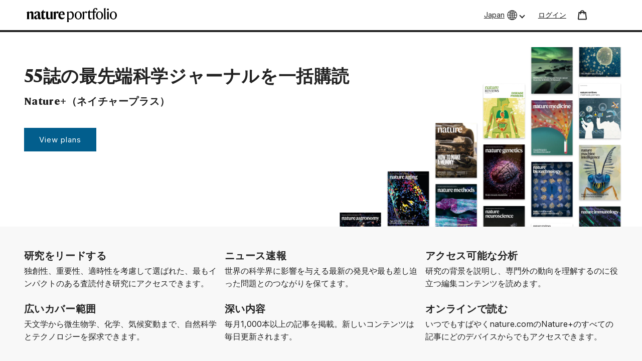

--- FILE ---
content_type: text/html; charset=utf-8
request_url: https://shop-japan.nature.com/products/plus?region=japan
body_size: 31562
content:
<!doctype html>
<html class="no-js" lang="ja">
  <head>
    <!-- Redirect from home page to collection page starts -->
    
    <!-- Redirect from home page to collection page ends -->
    <meta charset="utf-8">
    <meta http-equiv="X-UA-Compatible" content="IE=edge">
    <meta name="viewport" content="width=device-width,initial-scale=1">
    <meta name="theme-color" content="">
    <link rel="alternate" hreflang="x-default" href="https://shop.nature.com/products/plus"/>
    <link rel="alternate" hreflang="en-GB" href="https://shop-uk.nature.com/products/plus"/>
    <link rel="alternate" hreflang="en-CA" href="https://shop-amers.nature.com/products/plus"/>
    <link rel="alternate" hreflang="fr-CA" href="https://shop-amers.nature.com/products/plus"/>
    <link rel="alternate" hreflang="en-AI" href="https://shop-amers.nature.com/products/plus"/>
    <link rel="alternate" hreflang="en-AG" href="https://shop-amers.nature.com/products/plus"/>
    <link rel="alternate" hreflang="es-AR" href="https://shop-amers.nature.com/products/plus"/>
    <link rel="alternate" hreflang="nl-AW" href="https://shop-amers.nature.com/products/plus"/>
    <link rel="alternate" hreflang="en-BS" href="https://shop-amers.nature.com/products/plus"/>
    <link rel="alternate" hreflang="en-BZ" href="https://shop-amers.nature.com/products/plus"/>
    <link rel="alternate" hreflang="en-BM" href="https://shop-amers.nature.com/products/plus"/>
    <link rel="alternate" hreflang="es-BO" href="https://shop-amers.nature.com/products/plus"/>
    <link rel="alternate" hreflang="en-IO" href="https://shop-amers.nature.com/products/plus"/>
    <link rel="alternate" hreflang="en-KY" href="https://shop-amers.nature.com/products/plus"/>
    <link rel="alternate" hreflang="es-CO" href="https://shop-amers.nature.com/products/plus"/>
    <link rel="alternate" hreflang="es-CR" href="https://shop-amers.nature.com/products/plus"/>
    <link rel="alternate" hreflang="es-CW" href="https://shop-amers.nature.com/products/plus"/>
    <link rel="alternate" hreflang="en-DM" href="https://shop-amers.nature.com/products/plus"/>
    <link rel="alternate" hreflang="es-EC" href="https://shop-amers.nature.com/products/plus"/>
    <link rel="alternate" hreflang="es-SV" href="https://shop-amers.nature.com/products/plus"/>
    <link rel="alternate" hreflang="en-FK" href="https://shop-amers.nature.com/products/plus"/>
    <link rel="alternate" hreflang="fr-GF" href="https://shop-amers.nature.com/products/plus"/>
    <link rel="alternate" hreflang="da-GL" href="https://shop-amers.nature.com/products/plus"/>
    <link rel="alternate" hreflang="en-GD" href="https://shop-amers.nature.com/products/plus"/>
    <link rel="alternate" hreflang="fr-GP" href="https://shop-amers.nature.com/products/plus"/>
    <link rel="alternate" hreflang="es-GT" href="https://shop-amers.nature.com/products/plus"/>
    <link rel="alternate" hreflang="en-GY" href="https://shop-amers.nature.com/products/plus"/>
    <link rel="alternate" hreflang="fr-HT" href="https://shop-amers.nature.com/products/plus"/>
    <link rel="alternate" hreflang="es-HN" href="https://shop-amers.nature.com/products/plus"/>
    <link rel="alternate" hreflang="en-JM" href="https://shop-amers.nature.com/products/plus"/>
    <link rel="alternate" hreflang="fr-MQ" href="https://shop-amers.nature.com/products/plus"/>
    <link rel="alternate" hreflang="es-MX" href="https://shop-amers.nature.com/products/plus"/>
    <link rel="alternate" hreflang="en-MS" href="https://shop-amers.nature.com/products/plus"/>
    <link rel="alternate" hreflang="es-NI" href="https://shop-amers.nature.com/products/plus"/>
    <link rel="alternate" hreflang="es-PA" href="https://shop-amers.nature.com/products/plus"/>
    <link rel="alternate" hreflang="es-PY" href="https://shop-amers.nature.com/products/plus"/>
    <link rel="alternate" hreflang="es-PE" href="https://shop-amers.nature.com/products/plus"/>
    <link rel="alternate" hreflang="es-PR" href="https://shop-amers.nature.com/products/plus"/>
    <link rel="alternate" hreflang="fr-BL" href="https://shop-amers.nature.com/products/plus"/>
    <link rel="alternate" hreflang="en-KN" href="https://shop-amers.nature.com/products/plus"/>
    <link rel="alternate" hreflang="en-LC" href="https://shop-amers.nature.com/products/plus"/>
    <link rel="alternate" hreflang="fr-MF" href="https://shop-amers.nature.com/products/plus"/>
    <link rel="alternate" hreflang="en-VC" href="https://shop-amers.nature.com/products/plus"/>
    <link rel="alternate" hreflang="es-UY" href="https://shop-amers.nature.com/products/plus"/>
    <link rel="alternate" hreflang="en-US" href="https://shop-amers.nature.com/products/plus"/>
    <link rel="alternate" hreflang="es-US" href="https://shop-amers.nature.com/products/plus"/><link rel="icon" type="image/png" href="//shop-japan.nature.com/cdn/shop/files/apple-touch-icon-f39cb19454.png?crop=center&height=32&v=1715925187&width=32"><title>
      Nature+（ネイチャープラス）個人講読
 &ndash; Nature+ Japan</title>

    
      <meta name="description" content="Your Nature+ Personal subscription includes the following journals:  ">
    

    

<meta property="og:site_name" content="Nature+ Japan">
<meta property="og:url" content="https://shop-japan.nature.com/products/plus">
<meta property="og:title" content="Nature+（ネイチャープラス）個人講読">
<meta property="og:type" content="product">
<meta property="og:description" content="Your Nature+ Personal subscription includes the following journals:  "><meta property="og:image" content="http://shop-japan.nature.com/cdn/shop/products/A106696_Nature_Plus_subscription_image_2_p1_60b3994a-a9c5-4dbc-880e-9d3fead78d3c.png?v=1707728539">
  <meta property="og:image:secure_url" content="https://shop-japan.nature.com/cdn/shop/products/A106696_Nature_Plus_subscription_image_2_p1_60b3994a-a9c5-4dbc-880e-9d3fead78d3c.png?v=1707728539">
  <meta property="og:image:width" content="1501">
  <meta property="og:image:height" content="1500"><meta property="og:price:amount" content="9,800">
  <meta property="og:price:currency" content="JPY"><meta name="twitter:card" content="summary_large_image">
<meta name="twitter:title" content="Nature+（ネイチャープラス）個人講読">
<meta name="twitter:description" content="Your Nature+ Personal subscription includes the following journals:  ">

    

    <!-- Api url for private app  -->
    <script>
      let privateAppURL = "https://nature-plus-japan-live.public.springernature.app";
     </script>
    
    <script src="//shop-japan.nature.com/cdn/shop/t/26/assets/jquery-3.7.1.min.js?v=158417595810649192771746594424"></script>
    <script src="//shop-japan.nature.com/cdn/shop/t/26/assets/constants.js?v=165488195745554878101738641402" defer="defer"></script>
    <script src="//shop-japan.nature.com/cdn/shop/t/26/assets/pubsub.js?v=2921868252632587581738641403" defer="defer"></script>
    <script src="//shop-japan.nature.com/cdn/shop/t/26/assets/global.js?v=85297797553816670871738641403" defer="defer"></script>
    <script src="//shop-japan.nature.com/cdn/shop/t/26/assets/custom.js?v=12446156417804053921754988359" defer="defer"></script>
    <script src="//shop-japan.nature.com/cdn/shop/t/26/assets/store-conditions.js?v=77495512107287941171738641412" defer="defer"></script>
    <script>window.performance && window.performance.mark && window.performance.mark('shopify.content_for_header.start');</script><meta id="shopify-digital-wallet" name="shopify-digital-wallet" content="/58189021315/digital_wallets/dialog">
<link rel="alternate" type="application/json+oembed" href="https://shop-japan.nature.com/products/plus.oembed">
<script async="async" src="/checkouts/internal/preloads.js?locale=ja-JP"></script>
<script id="shopify-features" type="application/json">{"accessToken":"095c23dc392ac5b77397e021ef201e26","betas":["rich-media-storefront-analytics"],"domain":"shop-japan.nature.com","predictiveSearch":false,"shopId":58189021315,"locale":"ja"}</script>
<script>var Shopify = Shopify || {};
Shopify.shop = "nature-plus-shop-japan.myshopify.com";
Shopify.locale = "ja";
Shopify.currency = {"active":"JPY","rate":"1.0"};
Shopify.country = "JP";
Shopify.theme = {"name":"Nature_Plus_Theme_Central_Repo\/japan-store-master","id":145237901443,"schema_name":"Dawn","schema_version":"8.0.0","theme_store_id":null,"role":"main"};
Shopify.theme.handle = "null";
Shopify.theme.style = {"id":null,"handle":null};
Shopify.cdnHost = "shop-japan.nature.com/cdn";
Shopify.routes = Shopify.routes || {};
Shopify.routes.root = "/";</script>
<script type="module">!function(o){(o.Shopify=o.Shopify||{}).modules=!0}(window);</script>
<script>!function(o){function n(){var o=[];function n(){o.push(Array.prototype.slice.apply(arguments))}return n.q=o,n}var t=o.Shopify=o.Shopify||{};t.loadFeatures=n(),t.autoloadFeatures=n()}(window);</script>
<script id="shop-js-analytics" type="application/json">{"pageType":"product"}</script>
<script defer="defer" async type="module" src="//shop-japan.nature.com/cdn/shopifycloud/shop-js/modules/v2/client.init-shop-cart-sync_CHE6QNUr.ja.esm.js"></script>
<script defer="defer" async type="module" src="//shop-japan.nature.com/cdn/shopifycloud/shop-js/modules/v2/chunk.common_D98kRh4-.esm.js"></script>
<script defer="defer" async type="module" src="//shop-japan.nature.com/cdn/shopifycloud/shop-js/modules/v2/chunk.modal_BNwoMci-.esm.js"></script>
<script type="module">
  await import("//shop-japan.nature.com/cdn/shopifycloud/shop-js/modules/v2/client.init-shop-cart-sync_CHE6QNUr.ja.esm.js");
await import("//shop-japan.nature.com/cdn/shopifycloud/shop-js/modules/v2/chunk.common_D98kRh4-.esm.js");
await import("//shop-japan.nature.com/cdn/shopifycloud/shop-js/modules/v2/chunk.modal_BNwoMci-.esm.js");

  window.Shopify.SignInWithShop?.initShopCartSync?.({"fedCMEnabled":true,"windoidEnabled":true});

</script>
<script>(function() {
  var isLoaded = false;
  function asyncLoad() {
    if (isLoaded) return;
    isLoaded = true;
    var urls = ["https:\/\/static.rechargecdn.com\/assets\/js\/widget.min.js?shop=nature-plus-shop-japan.myshopify.com","https:\/\/static.klaviyo.com\/onsite\/js\/klaviyo.js?company_id=RGffrp\u0026shop=nature-plus-shop-japan.myshopify.com"];
    for (var i = 0; i < urls.length; i++) {
      var s = document.createElement('script');
      s.type = 'text/javascript';
      s.async = true;
      s.src = urls[i];
      var x = document.getElementsByTagName('script')[0];
      x.parentNode.insertBefore(s, x);
    }
  };
  if(window.attachEvent) {
    window.attachEvent('onload', asyncLoad);
  } else {
    window.addEventListener('load', asyncLoad, false);
  }
})();</script>
<script id="__st">var __st={"a":58189021315,"offset":32400,"reqid":"01c1889c-c2d6-48b1-bca3-7eedafbc2769-1769558513","pageurl":"shop-japan.nature.com\/products\/plus?region=japan","u":"87e402035429","p":"product","rtyp":"product","rid":8048256876675};</script>
<script>window.ShopifyPaypalV4VisibilityTracking = true;</script>
<script id="captcha-bootstrap">!function(){'use strict';const t='contact',e='account',n='new_comment',o=[[t,t],['blogs',n],['comments',n],[t,'customer']],c=[[e,'customer_login'],[e,'guest_login'],[e,'recover_customer_password'],[e,'create_customer']],r=t=>t.map((([t,e])=>`form[action*='/${t}']:not([data-nocaptcha='true']) input[name='form_type'][value='${e}']`)).join(','),a=t=>()=>t?[...document.querySelectorAll(t)].map((t=>t.form)):[];function s(){const t=[...o],e=r(t);return a(e)}const i='password',u='form_key',d=['recaptcha-v3-token','g-recaptcha-response','h-captcha-response',i],f=()=>{try{return window.sessionStorage}catch{return}},m='__shopify_v',_=t=>t.elements[u];function p(t,e,n=!1){try{const o=window.sessionStorage,c=JSON.parse(o.getItem(e)),{data:r}=function(t){const{data:e,action:n}=t;return t[m]||n?{data:e,action:n}:{data:t,action:n}}(c);for(const[e,n]of Object.entries(r))t.elements[e]&&(t.elements[e].value=n);n&&o.removeItem(e)}catch(o){console.error('form repopulation failed',{error:o})}}const l='form_type',E='cptcha';function T(t){t.dataset[E]=!0}const w=window,h=w.document,L='Shopify',v='ce_forms',y='captcha';let A=!1;((t,e)=>{const n=(g='f06e6c50-85a8-45c8-87d0-21a2b65856fe',I='https://cdn.shopify.com/shopifycloud/storefront-forms-hcaptcha/ce_storefront_forms_captcha_hcaptcha.v1.5.2.iife.js',D={infoText:'hCaptchaによる保護',privacyText:'プライバシー',termsText:'利用規約'},(t,e,n)=>{const o=w[L][v],c=o.bindForm;if(c)return c(t,g,e,D).then(n);var r;o.q.push([[t,g,e,D],n]),r=I,A||(h.body.append(Object.assign(h.createElement('script'),{id:'captcha-provider',async:!0,src:r})),A=!0)});var g,I,D;w[L]=w[L]||{},w[L][v]=w[L][v]||{},w[L][v].q=[],w[L][y]=w[L][y]||{},w[L][y].protect=function(t,e){n(t,void 0,e),T(t)},Object.freeze(w[L][y]),function(t,e,n,w,h,L){const[v,y,A,g]=function(t,e,n){const i=e?o:[],u=t?c:[],d=[...i,...u],f=r(d),m=r(i),_=r(d.filter((([t,e])=>n.includes(e))));return[a(f),a(m),a(_),s()]}(w,h,L),I=t=>{const e=t.target;return e instanceof HTMLFormElement?e:e&&e.form},D=t=>v().includes(t);t.addEventListener('submit',(t=>{const e=I(t);if(!e)return;const n=D(e)&&!e.dataset.hcaptchaBound&&!e.dataset.recaptchaBound,o=_(e),c=g().includes(e)&&(!o||!o.value);(n||c)&&t.preventDefault(),c&&!n&&(function(t){try{if(!f())return;!function(t){const e=f();if(!e)return;const n=_(t);if(!n)return;const o=n.value;o&&e.removeItem(o)}(t);const e=Array.from(Array(32),(()=>Math.random().toString(36)[2])).join('');!function(t,e){_(t)||t.append(Object.assign(document.createElement('input'),{type:'hidden',name:u})),t.elements[u].value=e}(t,e),function(t,e){const n=f();if(!n)return;const o=[...t.querySelectorAll(`input[type='${i}']`)].map((({name:t})=>t)),c=[...d,...o],r={};for(const[a,s]of new FormData(t).entries())c.includes(a)||(r[a]=s);n.setItem(e,JSON.stringify({[m]:1,action:t.action,data:r}))}(t,e)}catch(e){console.error('failed to persist form',e)}}(e),e.submit())}));const S=(t,e)=>{t&&!t.dataset[E]&&(n(t,e.some((e=>e===t))),T(t))};for(const o of['focusin','change'])t.addEventListener(o,(t=>{const e=I(t);D(e)&&S(e,y())}));const B=e.get('form_key'),M=e.get(l),P=B&&M;t.addEventListener('DOMContentLoaded',(()=>{const t=y();if(P)for(const e of t)e.elements[l].value===M&&p(e,B);[...new Set([...A(),...v().filter((t=>'true'===t.dataset.shopifyCaptcha))])].forEach((e=>S(e,t)))}))}(h,new URLSearchParams(w.location.search),n,t,e,['guest_login'])})(!0,!0)}();</script>
<script integrity="sha256-4kQ18oKyAcykRKYeNunJcIwy7WH5gtpwJnB7kiuLZ1E=" data-source-attribution="shopify.loadfeatures" defer="defer" src="//shop-japan.nature.com/cdn/shopifycloud/storefront/assets/storefront/load_feature-a0a9edcb.js" crossorigin="anonymous"></script>
<script data-source-attribution="shopify.dynamic_checkout.dynamic.init">var Shopify=Shopify||{};Shopify.PaymentButton=Shopify.PaymentButton||{isStorefrontPortableWallets:!0,init:function(){window.Shopify.PaymentButton.init=function(){};var t=document.createElement("script");t.src="https://shop-japan.nature.com/cdn/shopifycloud/portable-wallets/latest/portable-wallets.ja.js",t.type="module",document.head.appendChild(t)}};
</script>
<script data-source-attribution="shopify.dynamic_checkout.buyer_consent">
  function portableWalletsHideBuyerConsent(e){var t=document.getElementById("shopify-buyer-consent"),n=document.getElementById("shopify-subscription-policy-button");t&&n&&(t.classList.add("hidden"),t.setAttribute("aria-hidden","true"),n.removeEventListener("click",e))}function portableWalletsShowBuyerConsent(e){var t=document.getElementById("shopify-buyer-consent"),n=document.getElementById("shopify-subscription-policy-button");t&&n&&(t.classList.remove("hidden"),t.removeAttribute("aria-hidden"),n.addEventListener("click",e))}window.Shopify?.PaymentButton&&(window.Shopify.PaymentButton.hideBuyerConsent=portableWalletsHideBuyerConsent,window.Shopify.PaymentButton.showBuyerConsent=portableWalletsShowBuyerConsent);
</script>
<script data-source-attribution="shopify.dynamic_checkout.cart.bootstrap">document.addEventListener("DOMContentLoaded",(function(){function t(){return document.querySelector("shopify-accelerated-checkout-cart, shopify-accelerated-checkout")}if(t())Shopify.PaymentButton.init();else{new MutationObserver((function(e,n){t()&&(Shopify.PaymentButton.init(),n.disconnect())})).observe(document.body,{childList:!0,subtree:!0})}}));
</script>
<script id="sections-script" data-sections="header,footer" defer="defer" src="//shop-japan.nature.com/cdn/shop/t/26/compiled_assets/scripts.js?v=470"></script>
<script>window.performance && window.performance.mark && window.performance.mark('shopify.content_for_header.end');</script>

    <script>
      document.addEventListener("DOMContentLoaded", (event) => {
      });
      document.addEventListener('sncc:initialise', (event) => {
        //   console.log("sncc:initialise event");
        // Shopify.analytics.publish("shopify.sncc.initialise");
        if (document.readyState === "complete") {
            // already fired, so run logic right away
          Shopify.analytics.publish("shopify.sncc.initialise");
        } else {
            // not fired yet, so let's listen for the event
            window.addEventListener("DOMContentLoaded", () => {
              const consent = {
                'sncc.C02': event.detail.C02 || false,
                'sncc.C03': event.detail.C03 || false,
                'sncc.C04': event.detail.C04 || false
              }
              Shopify.analytics.publish("shopify.sncc.initialise",consent);
              
            });
          
        }
      });
      document.addEventListener('sncc:update', event => {
          window.Shopify.customerPrivacy.setTrackingConsent(
            {
              "analytics":    event.detail.C02,
              "marketing":    event.detail.C03,
              "preferences":  true
            },
            () => {
              const consent = {
                'sncc.C02': event.detail.C02 || false,
                'sncc.C03': event.detail.C03 || false,
                'sncc.C04': event.detail.C04 || false
              }
              Shopify.analytics.publish("shopify.sncc.update",consent);
              
            }
          );
        })
      </script>
    <!-- CMP cookie js file -->
    <script src="https://cmp.nature.com/production_live/en/consent-bundle-8-latest.js"></script>
    <!-- END CMP cookie js file -->

    <style>
    @font-face {
      font-family: "Harding";
      src: url(//shop-japan.nature.com/cdn/shop/files/HardingText-Bold-Web.woff2?v=5559171603768522288) format('woff2'), url(//shop-japan.nature.com/cdn/shop/files/HardingText-Bold-Web.woff?v=13447411205472863638) format('woff');
      font-weight: 700;
    }
    </style>
    <link data-instant-track class="gf_fonts" data-fonts="Inter" href="//fonts.googleapis.com/css2?family=Inter:ital,wght@0,100;0,200;0,300;0,400;0,500;0,600;0,700;0,800;0,900;1,100;1,200;1,300;1,400;1,500;1,600;1,700;1,800;1,900" rel="stylesheet" type="text/css" />
    <link
      rel="stylesheet"
      href="https://cdn.jsdelivr.net/npm/bootstrap@5.3.2/dist/css/bootstrap.min.css"
    />
    <style data-shopify>
      
      
      
      
      

      :root {
        --font-body-family: 'Inter', "system_ui", -apple-system, 'Segoe UI', Roboto, 'Helvetica Neue', 'Noto Sans', 'Liberation Sans', Arial, sans-serif, 'Apple Color Emoji', 'Segoe UI Emoji', 'Segoe UI Symbol', 'Noto Color Emoji';
        --font-body-style: normal;
        --font-body-weight: 400;
        --font-body-weight-bold: 700;

        --font-heading-family: Harding !important;
        /* --font-heading-family: "system_ui", -apple-system, 'Segoe UI', Roboto, 'Helvetica Neue', 'Noto Sans', 'Liberation Sans', Arial, sans-serif, 'Apple Color Emoji', 'Segoe UI Emoji', 'Segoe UI Symbol', 'Noto Color Emoji'; */
        --font-heading-style: normal;
        --font-heading-weight: 400;

        --font-body-scale: 1.0;
        --font-heading-scale: 1.0;

        --color-base-text: 34, 34, 34;
        --color-shadow: 34, 34, 34;
        --color-base-background-1: 255, 255, 255;
        --color-base-background-2: 238, 238, 238;
        --color-base-solid-button-labels: 255, 255, 255;
        --color-base-outline-button-labels: 18, 18, 18;
        --color-base-accent-1: 47, 47, 47;
        --color-base-accent-2: 24, 54, 66;
        --payment-terms-background-color: #ffffff;

        --gradient-base-background-1: #ffffff;
        --gradient-base-background-2: #eeeeee;
        --gradient-base-accent-1: #2f2f2f;
        --gradient-base-accent-2: #183642;

        --media-padding: px;
        --media-border-opacity: 0.05;
        --media-border-width: 1px;
        --media-radius: 0px;
        --media-shadow-opacity: 0.0;
        --media-shadow-horizontal-offset: 0px;
        --media-shadow-vertical-offset: 4px;
        --media-shadow-blur-radius: 5px;
        --media-shadow-visible: 0;

        --page-width: 120rem;
        --page-width-margin: 0rem;

        --product-card-image-padding: 0.0rem;
        --product-card-corner-radius: 0.0rem;
        --product-card-text-alignment: left;
        --product-card-border-width: 0.0rem;
        --product-card-border-opacity: 0.1;
        --product-card-shadow-opacity: 0.0;
        --product-card-shadow-visible: 0;
        --product-card-shadow-horizontal-offset: 0.0rem;
        --product-card-shadow-vertical-offset: 0.4rem;
        --product-card-shadow-blur-radius: 0.5rem;

        --collection-card-image-padding: 0.0rem;
        --collection-card-corner-radius: 0.0rem;
        --collection-card-text-alignment: left;
        --collection-card-border-width: 0.0rem;
        --collection-card-border-opacity: 0.1;
        --collection-card-shadow-opacity: 0.0;
        --collection-card-shadow-visible: 0;
        --collection-card-shadow-horizontal-offset: 0.0rem;
        --collection-card-shadow-vertical-offset: 0.4rem;
        --collection-card-shadow-blur-radius: 0.5rem;

        --blog-card-image-padding: 0.0rem;
        --blog-card-corner-radius: 0.0rem;
        --blog-card-text-alignment: left;
        --blog-card-border-width: 0.0rem;
        --blog-card-border-opacity: 0.1;
        --blog-card-shadow-opacity: 0.0;
        --blog-card-shadow-visible: 0;
        --blog-card-shadow-horizontal-offset: 0.0rem;
        --blog-card-shadow-vertical-offset: 0.4rem;
        --blog-card-shadow-blur-radius: 0.5rem;

        --badge-corner-radius: 4.0rem;

        --popup-border-width: 1px;
        --popup-border-opacity: 0.1;
        --popup-corner-radius: 0px;
        --popup-shadow-opacity: 0.0;
        --popup-shadow-horizontal-offset: 0px;
        --popup-shadow-vertical-offset: 4px;
        --popup-shadow-blur-radius: 5px;

        --drawer-border-width: 1px;
        --drawer-border-opacity: 0.1;
        --drawer-shadow-opacity: 0.0;
        --drawer-shadow-horizontal-offset: 0px;
        --drawer-shadow-vertical-offset: 4px;
        --drawer-shadow-blur-radius: 5px;

        --spacing-sections-desktop: 0px;
        --spacing-sections-mobile: 0px;

        --grid-desktop-vertical-spacing: 8px;
        --grid-desktop-horizontal-spacing: 8px;
        --grid-mobile-vertical-spacing: 4px;
        --grid-mobile-horizontal-spacing: 4px;

        --text-boxes-border-opacity: 0.1;
        --text-boxes-border-width: 0px;
        --text-boxes-radius: 0px;
        --text-boxes-shadow-opacity: 0.0;
        --text-boxes-shadow-visible: 0;
        --text-boxes-shadow-horizontal-offset: 0px;
        --text-boxes-shadow-vertical-offset: 4px;
        --text-boxes-shadow-blur-radius: 5px;

        --buttons-radius: 0px;
        --buttons-radius-outset: 0px;
        --buttons-border-width: 1px;
        --buttons-border-opacity: 1.0;
        --buttons-shadow-opacity: 0.0;
        --buttons-shadow-visible: 0;
        --buttons-shadow-horizontal-offset: 0px;
        --buttons-shadow-vertical-offset: 4px;
        --buttons-shadow-blur-radius: 5px;
        --buttons-border-offset: 0px;

        --inputs-radius: 0px;
        --inputs-border-width: 1px;
        --inputs-border-opacity: 0.55;
        --inputs-shadow-opacity: 0.0;
        --inputs-shadow-horizontal-offset: 0px;
        --inputs-margin-offset: 0px;
        --inputs-shadow-vertical-offset: 4px;
        --inputs-shadow-blur-radius: 5px;
        --inputs-radius-outset: 0px;

        --variant-pills-radius: 40px;
        --variant-pills-border-width: 1px;
        --variant-pills-border-opacity: 0.55;
        --variant-pills-shadow-opacity: 0.0;
        --variant-pills-shadow-horizontal-offset: 0px;
        --variant-pills-shadow-vertical-offset: 4px;
        --variant-pills-shadow-blur-radius: 5px;
      }

      *,
      *::before,
      *::after {
        box-sizing: inherit;
      }

      html {
        box-sizing: border-box;
        font-size: calc(var(--font-body-scale) * 62.5%);
        height: 100%;
      }

      body {
        display: grid;
        grid-template-rows: auto auto 1fr auto;
        grid-template-columns: 100%;
        min-height: 100%;
        margin: 0;
        font-size: 1.6rem;
        line-height: 1.6;
        font-family: var(--font-body-family);
        font-style: var(--font-body-style);
        font-weight: var(--font-body-weight);
      }

      @media screen and (min-width: 750px) {
        body {
          font-size: 1.6rem;
        }
      }
      
    </style>

    <link href="//shop-japan.nature.com/cdn/shop/t/26/assets/base.css?v=62168800296112597391749452583" rel="stylesheet" type="text/css" media="all" />
<script>document.documentElement.className = document.documentElement.className.replace('no-js', 'js');
    if (Shopify.designMode) {
      document.documentElement.classList.add('shopify-design-mode');
    }
    </script>

    <!-- code to show the message if javascript is disabled on the browser start -->
    <noscript>
      Your browser does not support JavaScript. Some features may not work. Please try to open link with other browser or enable the JavaScript for your browser.
    </noscript>
    <!-- code to show the message if javascript is disabled on the browser end -->

    <!-- code to redirect customer based on region start -->
    <div id="shopify-section-redirection-routing" class="shopify-section">

    <script>
      //to get the region value from URL
      let url = window.location.href;
      function getParameterByName(name, url) {
          name = name.replace(/[\[\]]/g, '\\$&');
          var regex = new RegExp('[?&]' + name + '(=([^&#]*)|&|#|$)'),
          results = regex.exec(url);
          if (!results) return null;
          if (!results[2]) return '';
          return decodeURIComponent(results[2].replace(/\+/g, ' '));
      }
      // Get region name for URL if its present
      let urlRegion = getParameterByName("region", url);
  
      //save the URL value into browser session storage
      if(urlRegion && urlRegion != ""){
        window.sessionStorage.setItem("region", urlRegion);
      }
      //if value of URL variable is another than Japan region then route users to corrrect store
      if(window.sessionStorage.getItem("region") != "japan" && url.split("pages/")[1] != "nature-portfolio-cybersale"){
        $.get("https://shop-japan.nature.com/browsing_context_suggestions.json?en", function(response) {
  
          console.log("response: "+ JSON.stringify(response));
  
          var UsList = "Antigua and Barbuda,Argentina,Bahamas,Barbados,Belize,Bolivia,Canada,Colombia,Costa Rica,Dominica,Dominican Republic,Ecuador,El Salvador,Grenada,Guatemala,Guyana,Haiti,Honduras,Jamaica,Mexico,Nicaragua,Panama,Papua New Guinea,Paraguay,Peru,Saint Kitts and Nevis,Saint Lucia,Saint Vincent and the Grenadines,Suriname,United States of America,Uruguay,アンティグア・バーブーダ、アルゼンチン、バハマ、バルバドス、ベリーズ、ボリビア、カナダ、コロンビア、コスタリカ、ドミニカ、ドミニカ共和国、エクアドル、エルサルバドル、グレナダ、グアテマラ、ガイアナ、ハイチ、ホンジュラス、ジャマイカ、メキシコ、ニカラグア、パナマ、パプアニューギニア、パラグアイ、ペルー、セントクリストファー・ネイビス、セントルシア、セントビンセント・グレナディーン、スリナム、アメリカ合衆国、ウルグアイ";
          var rowList = "Country,Albania,Algeria,Andorra,Angola,Armenia,Australia,Austria,Azerbaijan,Bahrain,Bangladesh,Belgium,Benin,Bhutan,Bosnia and Herzegovina,Botswana,Brunei,Bulgaria,Burkina Faso,Burundi,Cabo Verde,Cambodia,Cameroon,Central African Republic,Chad,Comoros,Congo (Congo-Brazzaville),Côte d'Ivoire,Croatia,Cyprus,Czechia (Czech Republic),Democratic Republic of the Congo,Denmark,Djibouti,Egypt,Equatorial Guinea,Eritrea,Estonia,Eswatini (Swaziland),Ethiopia,Fiji,Finland,France,Gabon,Gambia,Georgia,Germany,Ghana,Greece,Guinea,Guinea-Bissau,Holy See,Hungary,Iceland,Indonesia,Iraq,Ireland,Israel,Italy,Jordan,Kazakhstan,Kenya,Kiribati,Kuwait,Kyrgyzstan,Laos,Latvia,Lebanon,Lesotho,Liberia,Libya,Liechtenstein,Lithuania,Luxembourg,Madagascar,Malawi,Malaysia,Maldives,Mali,Malta,Marshall Islands,Mauritania,Mauritius,Micronesia,Moldova,Monaco,Mongolia,Montenegro,Morocco,Mozambique,Namibia,Nauru,Nepal,Netherlands,New Zealand,Niger,Nigeria,North Macedonia,Norway,Oman,Pakistan,Palau,Palestine State,Philippines,Poland,Portugal,Qatar,Romania,Rwanda,Samoa,San Marino,Sao Tome and Principe,Saudi Arabia,Senegal,Serbia,Seychelles,Sierra Leone,Singapore,Slovakia,Slovenia,Solomon Islands,Somalia,South Africa,South Sudan,Spain,Sri Lanka,Sweden,Switzerland,Tajikistan,Tanzania,Thailand,Timor-Leste,Togo,Tonga,Trinidad and Tobago,Tunisia,Turkey,Turkmenistan,Tuvalu,Uganda,Ukraine,United Arab Emirates,Uzbekistan,Vanuatu,Vietnam,Yemen,Zambia,Zimbabwe,国、アルバニア、アルジェリア、アンドラ、アンドラ、オーストラリア、アゼルバイジャン、バーレーン、バングラデシュ、ベルギー、ベナン、ブータン、ボスニア・ヘルツェゴビナ、ボツワナ、ブルネイ、ブルガリア、ブルキナファソ、ブルンジ、カーボベルデ、カンボジア、カメルーン、中央アフリカ共和国、チャド、コモロ、コンゴ (コンゴ・ブラザヴィル)、コートジボワール、クロアチア、キプロス、チェコ共和国、コンゴ民主共和国、デンマーク、ジブチ、エジプト、赤道ギニア、エリトリア、エストニア、スワジランド (スワジランド)、エチオピア、フィジー、フィンランド、フランス、ガボン、ガンビア、ジョージア、ドイツ、ガーナ、ギリシャ、ギニア、ギニアビサウ、教皇庁、ハンガリー、アイスランド、インドネシア、イラク、アイルランド、イスラエル、イタリア、ヨルダン、カザフスタン、ケニア、キリバス、クウェート、キルギス、ラオス、ラトビア、レバノン、レソト、リベリア、リビア、リヒテンシュタイン、リトアニア、ルクセンブルク、マダガスカル、マラウイ、マレーシア、モルディブ、マリ、マルタ、マーシャル諸島、モーリタニア、モーリシャス、ミクロネシア、モルドバ、モナコ、モンゴル、モンテネグロ、モロッコ、モザンビーク、ナミビア、ナウル、ネパール、オランダ、ニュージーランド、ニジェール、ナイジェリア、北マケドニア、ノルウェー、オマーン、パキスタン、パラオ、パレスチナ州、フィリピン、ポーランド、ポルトガル、カタール、ルーマニア、ルワンダ、サモア、サンマリノ、サントメ・プリンシペ、サウジアラビア、セネガル、セルビア、セイシェル、シエラレオネ、シンガポール、スロバキア、スロベニア、ソロモン諸島、ソマリア、南アフリカ、南スーダン、スペイン、スリランカ、スウェーデン、スイス、タジキスタン、タンザニア、タイ、東ティモール、トーゴ、トンガ、トリニダード・トバゴ、チュニジア、トルコ、トルクメニスタン、ツバル、ウガンダ、ウクライナ、アラブ首長国連邦、ウズベキスタン、バヌアツ、ベトナム、イエメン、ザンビア、ジンバブエ";
          var UkList = "United Kingdom";
          var JapanList = "Japan,ジャパン";
  
          console.log(response.detected_values.country_name);
          //check if the customer country is present or not in the ROW country list
          
          if(!JapanList.includes(response.detected_values.country_name)){
            if(UsList.includes(response.detected_values.country_name)){
              console.log("inside US");
              // redirect to US store
                window.location = "https://shop-amers.nature.com";
            }
            else if(UkList.includes(response.detected_values.country_name)){
              console.log("inside UK");
              // redirect to UK store
                window.location = "https://shop-uk.nature.com";
            }
            else if(rowList.includes(response.detected_values.country_name)){
              console.log("Inside row");
              // redirect to ROW store
                window.location = "https://shop.nature.com";
            }
            else{
              console.log("inside ELSE condition");
              //check the current page handle and don't run the script accordingly to avoid infinite redirection
              
            }
            console.log("hereeee");
  
          }//if(!UsList.includes(response.detected_values.country_name))
        }, "jsonp");
      }
    </script>
  </div>
    <!-- code to redirect customer based on region end -->

    <script>
      $(window).bind("load", function() {
        /* script to send the slack alert if the HubSpot form is dwon. START !! ATUL GAVALI !! */
        setTimeout(function() {
          let url_string = window.location.href;
          if(url_string.includes("enterprise-subscription-enquiry") && $('.hs-form-field').length < 1){
            $.ajax({
                method: "POST",
                url: "https://nature-plus-japan-live.public.springernature.app/api/form_monitoring",
                crossOrigin: true,
                success: function (data) {
                }
            });
          }
        }, 5000);
        /* script to send the slack alert if the HubSpot form is dwon. END */
      });
    </script>
    <div id="shopify-section-remove-blaclisted-countries" class="shopify-section">


</div>

    <link href="//shop-japan.nature.com/cdn/shop/t/26/assets/custom.css?v=80862615019830559891750760519" rel="stylesheet" type="text/css" media="all" />

<!-- BEGIN app block: shopify://apps/klaviyo-email-marketing-sms/blocks/klaviyo-onsite-embed/2632fe16-c075-4321-a88b-50b567f42507 -->












  <script async src="https://static.klaviyo.com/onsite/js/RGffrp/klaviyo.js?company_id=RGffrp"></script>
  <script>!function(){if(!window.klaviyo){window._klOnsite=window._klOnsite||[];try{window.klaviyo=new Proxy({},{get:function(n,i){return"push"===i?function(){var n;(n=window._klOnsite).push.apply(n,arguments)}:function(){for(var n=arguments.length,o=new Array(n),w=0;w<n;w++)o[w]=arguments[w];var t="function"==typeof o[o.length-1]?o.pop():void 0,e=new Promise((function(n){window._klOnsite.push([i].concat(o,[function(i){t&&t(i),n(i)}]))}));return e}}})}catch(n){window.klaviyo=window.klaviyo||[],window.klaviyo.push=function(){var n;(n=window._klOnsite).push.apply(n,arguments)}}}}();</script>

  
    <script id="viewed_product">
      if (item == null) {
        var _learnq = _learnq || [];

        var MetafieldReviews = null
        var MetafieldYotpoRating = null
        var MetafieldYotpoCount = null
        var MetafieldLooxRating = null
        var MetafieldLooxCount = null
        var okendoProduct = null
        var okendoProductReviewCount = null
        var okendoProductReviewAverageValue = null
        try {
          // The following fields are used for Customer Hub recently viewed in order to add reviews.
          // This information is not part of __kla_viewed. Instead, it is part of __kla_viewed_reviewed_items
          MetafieldReviews = {};
          MetafieldYotpoRating = null
          MetafieldYotpoCount = null
          MetafieldLooxRating = null
          MetafieldLooxCount = null

          okendoProduct = null
          // If the okendo metafield is not legacy, it will error, which then requires the new json formatted data
          if (okendoProduct && 'error' in okendoProduct) {
            okendoProduct = null
          }
          okendoProductReviewCount = okendoProduct ? okendoProduct.reviewCount : null
          okendoProductReviewAverageValue = okendoProduct ? okendoProduct.reviewAverageValue : null
        } catch (error) {
          console.error('Error in Klaviyo onsite reviews tracking:', error);
        }

        var item = {
          Name: "Nature+（ネイチャープラス）個人講読",
          ProductID: 8048256876675,
          Categories: ["Home page"],
          ImageURL: "https://shop-japan.nature.com/cdn/shop/products/A106696_Nature_Plus_subscription_image_2_p1_60b3994a-a9c5-4dbc-880e-9d3fead78d3c_grande.png?v=1707728539",
          URL: "https://shop-japan.nature.com/products/plus",
          Brand: "Nature",
          Price: "¥9,800",
          Value: "9,800",
          CompareAtPrice: "¥9,800"
        };
        _learnq.push(['track', 'Viewed Product', item]);
        _learnq.push(['trackViewedItem', {
          Title: item.Name,
          ItemId: item.ProductID,
          Categories: item.Categories,
          ImageUrl: item.ImageURL,
          Url: item.URL,
          Metadata: {
            Brand: item.Brand,
            Price: item.Price,
            Value: item.Value,
            CompareAtPrice: item.CompareAtPrice
          },
          metafields:{
            reviews: MetafieldReviews,
            yotpo:{
              rating: MetafieldYotpoRating,
              count: MetafieldYotpoCount,
            },
            loox:{
              rating: MetafieldLooxRating,
              count: MetafieldLooxCount,
            },
            okendo: {
              rating: okendoProductReviewAverageValue,
              count: okendoProductReviewCount,
            }
          }
        }]);
      }
    </script>
  




  <script>
    window.klaviyoReviewsProductDesignMode = false
  </script>







<!-- END app block --><link rel="canonical" href="https://shop-japan.nature.com/products/plus">
<link href="https://monorail-edge.shopifysvc.com" rel="dns-prefetch">
<script>(function(){if ("sendBeacon" in navigator && "performance" in window) {try {var session_token_from_headers = performance.getEntriesByType('navigation')[0].serverTiming.find(x => x.name == '_s').description;} catch {var session_token_from_headers = undefined;}var session_cookie_matches = document.cookie.match(/_shopify_s=([^;]*)/);var session_token_from_cookie = session_cookie_matches && session_cookie_matches.length === 2 ? session_cookie_matches[1] : "";var session_token = session_token_from_headers || session_token_from_cookie || "";function handle_abandonment_event(e) {var entries = performance.getEntries().filter(function(entry) {return /monorail-edge.shopifysvc.com/.test(entry.name);});if (!window.abandonment_tracked && entries.length === 0) {window.abandonment_tracked = true;var currentMs = Date.now();var navigation_start = performance.timing.navigationStart;var payload = {shop_id: 58189021315,url: window.location.href,navigation_start,duration: currentMs - navigation_start,session_token,page_type: "product"};window.navigator.sendBeacon("https://monorail-edge.shopifysvc.com/v1/produce", JSON.stringify({schema_id: "online_store_buyer_site_abandonment/1.1",payload: payload,metadata: {event_created_at_ms: currentMs,event_sent_at_ms: currentMs}}));}}window.addEventListener('pagehide', handle_abandonment_event);}}());</script>
<script id="web-pixels-manager-setup">(function e(e,d,r,n,o){if(void 0===o&&(o={}),!Boolean(null===(a=null===(i=window.Shopify)||void 0===i?void 0:i.analytics)||void 0===a?void 0:a.replayQueue)){var i,a;window.Shopify=window.Shopify||{};var t=window.Shopify;t.analytics=t.analytics||{};var s=t.analytics;s.replayQueue=[],s.publish=function(e,d,r){return s.replayQueue.push([e,d,r]),!0};try{self.performance.mark("wpm:start")}catch(e){}var l=function(){var e={modern:/Edge?\/(1{2}[4-9]|1[2-9]\d|[2-9]\d{2}|\d{4,})\.\d+(\.\d+|)|Firefox\/(1{2}[4-9]|1[2-9]\d|[2-9]\d{2}|\d{4,})\.\d+(\.\d+|)|Chrom(ium|e)\/(9{2}|\d{3,})\.\d+(\.\d+|)|(Maci|X1{2}).+ Version\/(15\.\d+|(1[6-9]|[2-9]\d|\d{3,})\.\d+)([,.]\d+|)( \(\w+\)|)( Mobile\/\w+|) Safari\/|Chrome.+OPR\/(9{2}|\d{3,})\.\d+\.\d+|(CPU[ +]OS|iPhone[ +]OS|CPU[ +]iPhone|CPU IPhone OS|CPU iPad OS)[ +]+(15[._]\d+|(1[6-9]|[2-9]\d|\d{3,})[._]\d+)([._]\d+|)|Android:?[ /-](13[3-9]|1[4-9]\d|[2-9]\d{2}|\d{4,})(\.\d+|)(\.\d+|)|Android.+Firefox\/(13[5-9]|1[4-9]\d|[2-9]\d{2}|\d{4,})\.\d+(\.\d+|)|Android.+Chrom(ium|e)\/(13[3-9]|1[4-9]\d|[2-9]\d{2}|\d{4,})\.\d+(\.\d+|)|SamsungBrowser\/([2-9]\d|\d{3,})\.\d+/,legacy:/Edge?\/(1[6-9]|[2-9]\d|\d{3,})\.\d+(\.\d+|)|Firefox\/(5[4-9]|[6-9]\d|\d{3,})\.\d+(\.\d+|)|Chrom(ium|e)\/(5[1-9]|[6-9]\d|\d{3,})\.\d+(\.\d+|)([\d.]+$|.*Safari\/(?![\d.]+ Edge\/[\d.]+$))|(Maci|X1{2}).+ Version\/(10\.\d+|(1[1-9]|[2-9]\d|\d{3,})\.\d+)([,.]\d+|)( \(\w+\)|)( Mobile\/\w+|) Safari\/|Chrome.+OPR\/(3[89]|[4-9]\d|\d{3,})\.\d+\.\d+|(CPU[ +]OS|iPhone[ +]OS|CPU[ +]iPhone|CPU IPhone OS|CPU iPad OS)[ +]+(10[._]\d+|(1[1-9]|[2-9]\d|\d{3,})[._]\d+)([._]\d+|)|Android:?[ /-](13[3-9]|1[4-9]\d|[2-9]\d{2}|\d{4,})(\.\d+|)(\.\d+|)|Mobile Safari.+OPR\/([89]\d|\d{3,})\.\d+\.\d+|Android.+Firefox\/(13[5-9]|1[4-9]\d|[2-9]\d{2}|\d{4,})\.\d+(\.\d+|)|Android.+Chrom(ium|e)\/(13[3-9]|1[4-9]\d|[2-9]\d{2}|\d{4,})\.\d+(\.\d+|)|Android.+(UC? ?Browser|UCWEB|U3)[ /]?(15\.([5-9]|\d{2,})|(1[6-9]|[2-9]\d|\d{3,})\.\d+)\.\d+|SamsungBrowser\/(5\.\d+|([6-9]|\d{2,})\.\d+)|Android.+MQ{2}Browser\/(14(\.(9|\d{2,})|)|(1[5-9]|[2-9]\d|\d{3,})(\.\d+|))(\.\d+|)|K[Aa][Ii]OS\/(3\.\d+|([4-9]|\d{2,})\.\d+)(\.\d+|)/},d=e.modern,r=e.legacy,n=navigator.userAgent;return n.match(d)?"modern":n.match(r)?"legacy":"unknown"}(),u="modern"===l?"modern":"legacy",c=(null!=n?n:{modern:"",legacy:""})[u],f=function(e){return[e.baseUrl,"/wpm","/b",e.hashVersion,"modern"===e.buildTarget?"m":"l",".js"].join("")}({baseUrl:d,hashVersion:r,buildTarget:u}),m=function(e){var d=e.version,r=e.bundleTarget,n=e.surface,o=e.pageUrl,i=e.monorailEndpoint;return{emit:function(e){var a=e.status,t=e.errorMsg,s=(new Date).getTime(),l=JSON.stringify({metadata:{event_sent_at_ms:s},events:[{schema_id:"web_pixels_manager_load/3.1",payload:{version:d,bundle_target:r,page_url:o,status:a,surface:n,error_msg:t},metadata:{event_created_at_ms:s}}]});if(!i)return console&&console.warn&&console.warn("[Web Pixels Manager] No Monorail endpoint provided, skipping logging."),!1;try{return self.navigator.sendBeacon.bind(self.navigator)(i,l)}catch(e){}var u=new XMLHttpRequest;try{return u.open("POST",i,!0),u.setRequestHeader("Content-Type","text/plain"),u.send(l),!0}catch(e){return console&&console.warn&&console.warn("[Web Pixels Manager] Got an unhandled error while logging to Monorail."),!1}}}}({version:r,bundleTarget:l,surface:e.surface,pageUrl:self.location.href,monorailEndpoint:e.monorailEndpoint});try{o.browserTarget=l,function(e){var d=e.src,r=e.async,n=void 0===r||r,o=e.onload,i=e.onerror,a=e.sri,t=e.scriptDataAttributes,s=void 0===t?{}:t,l=document.createElement("script"),u=document.querySelector("head"),c=document.querySelector("body");if(l.async=n,l.src=d,a&&(l.integrity=a,l.crossOrigin="anonymous"),s)for(var f in s)if(Object.prototype.hasOwnProperty.call(s,f))try{l.dataset[f]=s[f]}catch(e){}if(o&&l.addEventListener("load",o),i&&l.addEventListener("error",i),u)u.appendChild(l);else{if(!c)throw new Error("Did not find a head or body element to append the script");c.appendChild(l)}}({src:f,async:!0,onload:function(){if(!function(){var e,d;return Boolean(null===(d=null===(e=window.Shopify)||void 0===e?void 0:e.analytics)||void 0===d?void 0:d.initialized)}()){var d=window.webPixelsManager.init(e)||void 0;if(d){var r=window.Shopify.analytics;r.replayQueue.forEach((function(e){var r=e[0],n=e[1],o=e[2];d.publishCustomEvent(r,n,o)})),r.replayQueue=[],r.publish=d.publishCustomEvent,r.visitor=d.visitor,r.initialized=!0}}},onerror:function(){return m.emit({status:"failed",errorMsg:"".concat(f," has failed to load")})},sri:function(e){var d=/^sha384-[A-Za-z0-9+/=]+$/;return"string"==typeof e&&d.test(e)}(c)?c:"",scriptDataAttributes:o}),m.emit({status:"loading"})}catch(e){m.emit({status:"failed",errorMsg:(null==e?void 0:e.message)||"Unknown error"})}}})({shopId: 58189021315,storefrontBaseUrl: "https://shop-japan.nature.com",extensionsBaseUrl: "https://extensions.shopifycdn.com/cdn/shopifycloud/web-pixels-manager",monorailEndpoint: "https://monorail-edge.shopifysvc.com/unstable/produce_batch",surface: "storefront-renderer",enabledBetaFlags: ["2dca8a86"],webPixelsConfigList: [{"id":"1687453827","configuration":"{\"accountID\":\"RGffrp\",\"webPixelConfig\":\"eyJlbmFibGVBZGRlZFRvQ2FydEV2ZW50cyI6IHRydWV9\"}","eventPayloadVersion":"v1","runtimeContext":"STRICT","scriptVersion":"524f6c1ee37bacdca7657a665bdca589","type":"APP","apiClientId":123074,"privacyPurposes":["ANALYTICS","MARKETING"],"dataSharingAdjustments":{"protectedCustomerApprovalScopes":["read_customer_address","read_customer_email","read_customer_name","read_customer_personal_data","read_customer_phone"]}},{"id":"21463171","eventPayloadVersion":"1","runtimeContext":"LAX","scriptVersion":"44","type":"CUSTOM","privacyPurposes":[],"name":"GTM"},{"id":"shopify-app-pixel","configuration":"{}","eventPayloadVersion":"v1","runtimeContext":"STRICT","scriptVersion":"0450","apiClientId":"shopify-pixel","type":"APP","privacyPurposes":["ANALYTICS","MARKETING"]},{"id":"shopify-custom-pixel","eventPayloadVersion":"v1","runtimeContext":"LAX","scriptVersion":"0450","apiClientId":"shopify-pixel","type":"CUSTOM","privacyPurposes":["ANALYTICS","MARKETING"]}],isMerchantRequest: false,initData: {"shop":{"name":"Nature+ Japan","paymentSettings":{"currencyCode":"JPY"},"myshopifyDomain":"nature-plus-shop-japan.myshopify.com","countryCode":"DE","storefrontUrl":"https:\/\/shop-japan.nature.com"},"customer":null,"cart":null,"checkout":null,"productVariants":[{"price":{"amount":9800.0,"currencyCode":"JPY"},"product":{"title":"Nature+（ネイチャープラス）個人講読","vendor":"Nature","id":"8048256876675","untranslatedTitle":"Nature+（ネイチャープラス）個人講読","url":"\/products\/plus","type":""},"id":"43668127645827","image":{"src":"\/\/shop-japan.nature.com\/cdn\/shop\/products\/A106696_Nature_Plus_subscription_image_2_p1_60b3994a-a9c5-4dbc-880e-9d3fead78d3c.png?v=1707728539"},"sku":"","title":"Default Title","untranslatedTitle":"Default Title"}],"purchasingCompany":null},},"https://shop-japan.nature.com/cdn","fcfee988w5aeb613cpc8e4bc33m6693e112",{"modern":"","legacy":""},{"shopId":"58189021315","storefrontBaseUrl":"https:\/\/shop-japan.nature.com","extensionBaseUrl":"https:\/\/extensions.shopifycdn.com\/cdn\/shopifycloud\/web-pixels-manager","surface":"storefront-renderer","enabledBetaFlags":"[\"2dca8a86\"]","isMerchantRequest":"false","hashVersion":"fcfee988w5aeb613cpc8e4bc33m6693e112","publish":"custom","events":"[[\"page_viewed\",{}],[\"product_viewed\",{\"productVariant\":{\"price\":{\"amount\":9800.0,\"currencyCode\":\"JPY\"},\"product\":{\"title\":\"Nature+（ネイチャープラス）個人講読\",\"vendor\":\"Nature\",\"id\":\"8048256876675\",\"untranslatedTitle\":\"Nature+（ネイチャープラス）個人講読\",\"url\":\"\/products\/plus\",\"type\":\"\"},\"id\":\"43668127645827\",\"image\":{\"src\":\"\/\/shop-japan.nature.com\/cdn\/shop\/products\/A106696_Nature_Plus_subscription_image_2_p1_60b3994a-a9c5-4dbc-880e-9d3fead78d3c.png?v=1707728539\"},\"sku\":\"\",\"title\":\"Default Title\",\"untranslatedTitle\":\"Default Title\"}}]]"});</script><script>
  window.ShopifyAnalytics = window.ShopifyAnalytics || {};
  window.ShopifyAnalytics.meta = window.ShopifyAnalytics.meta || {};
  window.ShopifyAnalytics.meta.currency = 'JPY';
  var meta = {"product":{"id":8048256876675,"gid":"gid:\/\/shopify\/Product\/8048256876675","vendor":"Nature","type":"","handle":"plus","variants":[{"id":43668127645827,"price":980000,"name":"Nature+（ネイチャープラス）個人講読","public_title":null,"sku":""}],"remote":false},"page":{"pageType":"product","resourceType":"product","resourceId":8048256876675,"requestId":"01c1889c-c2d6-48b1-bca3-7eedafbc2769-1769558513"}};
  for (var attr in meta) {
    window.ShopifyAnalytics.meta[attr] = meta[attr];
  }
</script>
<script class="analytics">
  (function () {
    var customDocumentWrite = function(content) {
      var jquery = null;

      if (window.jQuery) {
        jquery = window.jQuery;
      } else if (window.Checkout && window.Checkout.$) {
        jquery = window.Checkout.$;
      }

      if (jquery) {
        jquery('body').append(content);
      }
    };

    var hasLoggedConversion = function(token) {
      if (token) {
        return document.cookie.indexOf('loggedConversion=' + token) !== -1;
      }
      return false;
    }

    var setCookieIfConversion = function(token) {
      if (token) {
        var twoMonthsFromNow = new Date(Date.now());
        twoMonthsFromNow.setMonth(twoMonthsFromNow.getMonth() + 2);

        document.cookie = 'loggedConversion=' + token + '; expires=' + twoMonthsFromNow;
      }
    }

    var trekkie = window.ShopifyAnalytics.lib = window.trekkie = window.trekkie || [];
    if (trekkie.integrations) {
      return;
    }
    trekkie.methods = [
      'identify',
      'page',
      'ready',
      'track',
      'trackForm',
      'trackLink'
    ];
    trekkie.factory = function(method) {
      return function() {
        var args = Array.prototype.slice.call(arguments);
        args.unshift(method);
        trekkie.push(args);
        return trekkie;
      };
    };
    for (var i = 0; i < trekkie.methods.length; i++) {
      var key = trekkie.methods[i];
      trekkie[key] = trekkie.factory(key);
    }
    trekkie.load = function(config) {
      trekkie.config = config || {};
      trekkie.config.initialDocumentCookie = document.cookie;
      var first = document.getElementsByTagName('script')[0];
      var script = document.createElement('script');
      script.type = 'text/javascript';
      script.onerror = function(e) {
        var scriptFallback = document.createElement('script');
        scriptFallback.type = 'text/javascript';
        scriptFallback.onerror = function(error) {
                var Monorail = {
      produce: function produce(monorailDomain, schemaId, payload) {
        var currentMs = new Date().getTime();
        var event = {
          schema_id: schemaId,
          payload: payload,
          metadata: {
            event_created_at_ms: currentMs,
            event_sent_at_ms: currentMs
          }
        };
        return Monorail.sendRequest("https://" + monorailDomain + "/v1/produce", JSON.stringify(event));
      },
      sendRequest: function sendRequest(endpointUrl, payload) {
        // Try the sendBeacon API
        if (window && window.navigator && typeof window.navigator.sendBeacon === 'function' && typeof window.Blob === 'function' && !Monorail.isIos12()) {
          var blobData = new window.Blob([payload], {
            type: 'text/plain'
          });

          if (window.navigator.sendBeacon(endpointUrl, blobData)) {
            return true;
          } // sendBeacon was not successful

        } // XHR beacon

        var xhr = new XMLHttpRequest();

        try {
          xhr.open('POST', endpointUrl);
          xhr.setRequestHeader('Content-Type', 'text/plain');
          xhr.send(payload);
        } catch (e) {
          console.log(e);
        }

        return false;
      },
      isIos12: function isIos12() {
        return window.navigator.userAgent.lastIndexOf('iPhone; CPU iPhone OS 12_') !== -1 || window.navigator.userAgent.lastIndexOf('iPad; CPU OS 12_') !== -1;
      }
    };
    Monorail.produce('monorail-edge.shopifysvc.com',
      'trekkie_storefront_load_errors/1.1',
      {shop_id: 58189021315,
      theme_id: 145237901443,
      app_name: "storefront",
      context_url: window.location.href,
      source_url: "//shop-japan.nature.com/cdn/s/trekkie.storefront.a804e9514e4efded663580eddd6991fcc12b5451.min.js"});

        };
        scriptFallback.async = true;
        scriptFallback.src = '//shop-japan.nature.com/cdn/s/trekkie.storefront.a804e9514e4efded663580eddd6991fcc12b5451.min.js';
        first.parentNode.insertBefore(scriptFallback, first);
      };
      script.async = true;
      script.src = '//shop-japan.nature.com/cdn/s/trekkie.storefront.a804e9514e4efded663580eddd6991fcc12b5451.min.js';
      first.parentNode.insertBefore(script, first);
    };
    trekkie.load(
      {"Trekkie":{"appName":"storefront","development":false,"defaultAttributes":{"shopId":58189021315,"isMerchantRequest":null,"themeId":145237901443,"themeCityHash":"691788585675320544","contentLanguage":"ja","currency":"JPY"},"isServerSideCookieWritingEnabled":true,"monorailRegion":"shop_domain","enabledBetaFlags":["65f19447","b5387b81"]},"Session Attribution":{},"S2S":{"facebookCapiEnabled":false,"source":"trekkie-storefront-renderer","apiClientId":580111}}
    );

    var loaded = false;
    trekkie.ready(function() {
      if (loaded) return;
      loaded = true;

      window.ShopifyAnalytics.lib = window.trekkie;

      var originalDocumentWrite = document.write;
      document.write = customDocumentWrite;
      try { window.ShopifyAnalytics.merchantGoogleAnalytics.call(this); } catch(error) {};
      document.write = originalDocumentWrite;

      window.ShopifyAnalytics.lib.page(null,{"pageType":"product","resourceType":"product","resourceId":8048256876675,"requestId":"01c1889c-c2d6-48b1-bca3-7eedafbc2769-1769558513","shopifyEmitted":true});

      var match = window.location.pathname.match(/checkouts\/(.+)\/(thank_you|post_purchase)/)
      var token = match? match[1]: undefined;
      if (!hasLoggedConversion(token)) {
        setCookieIfConversion(token);
        window.ShopifyAnalytics.lib.track("Viewed Product",{"currency":"JPY","variantId":43668127645827,"productId":8048256876675,"productGid":"gid:\/\/shopify\/Product\/8048256876675","name":"Nature+（ネイチャープラス）個人講読","price":"9800","sku":"","brand":"Nature","variant":null,"category":"","nonInteraction":true,"remote":false},undefined,undefined,{"shopifyEmitted":true});
      window.ShopifyAnalytics.lib.track("monorail:\/\/trekkie_storefront_viewed_product\/1.1",{"currency":"JPY","variantId":43668127645827,"productId":8048256876675,"productGid":"gid:\/\/shopify\/Product\/8048256876675","name":"Nature+（ネイチャープラス）個人講読","price":"9800","sku":"","brand":"Nature","variant":null,"category":"","nonInteraction":true,"remote":false,"referer":"https:\/\/shop-japan.nature.com\/products\/plus?region=japan"});
      }
    });


        var eventsListenerScript = document.createElement('script');
        eventsListenerScript.async = true;
        eventsListenerScript.src = "//shop-japan.nature.com/cdn/shopifycloud/storefront/assets/shop_events_listener-3da45d37.js";
        document.getElementsByTagName('head')[0].appendChild(eventsListenerScript);

})();</script>
<script
  defer
  src="https://shop-japan.nature.com/cdn/shopifycloud/perf-kit/shopify-perf-kit-3.0.4.min.js"
  data-application="storefront-renderer"
  data-shop-id="58189021315"
  data-render-region="gcp-us-east1"
  data-page-type="product"
  data-theme-instance-id="145237901443"
  data-theme-name="Dawn"
  data-theme-version="8.0.0"
  data-monorail-region="shop_domain"
  data-resource-timing-sampling-rate="10"
  data-shs="true"
  data-shs-beacon="true"
  data-shs-export-with-fetch="true"
  data-shs-logs-sample-rate="1"
  data-shs-beacon-endpoint="https://shop-japan.nature.com/api/collect"
></script>
</head>
    <body class="gradient product  product  ">
    <a class="skip-to-main" href="#MainContent">
      コンテンツに進む
    </a><!-- BEGIN sections: header-group -->
<div id="shopify-section-sections--18493656137859__header" class="shopify-section shopify-section-group-header-group section-header"><link rel="stylesheet" href="//shop-japan.nature.com/cdn/shop/t/26/assets/component-list-menu.css?v=151968516119678728991738641403" media="print" onload="this.media='all'">
<link rel="stylesheet" href="//shop-japan.nature.com/cdn/shop/t/26/assets/component-search.css?v=184225813856820874251738641402" media="print" onload="this.media='all'">
<link rel="stylesheet" href="//shop-japan.nature.com/cdn/shop/t/26/assets/component-menu-drawer.css?v=182311192829367774911738641402" media="print" onload="this.media='all'">
<link rel="stylesheet" href="//shop-japan.nature.com/cdn/shop/t/26/assets/component-cart-notification.css?v=137625604348931474661738641402" media="print" onload="this.media='all'">
<link rel="stylesheet" href="//shop-japan.nature.com/cdn/shop/t/26/assets/component-cart-items.css?v=23917223812499722491738641401" media="print" onload="this.media='all'"><noscript><link href="//shop-japan.nature.com/cdn/shop/t/26/assets/component-list-menu.css?v=151968516119678728991738641403" rel="stylesheet" type="text/css" media="all" /></noscript>
<noscript><link href="//shop-japan.nature.com/cdn/shop/t/26/assets/component-search.css?v=184225813856820874251738641402" rel="stylesheet" type="text/css" media="all" /></noscript>
<noscript><link href="//shop-japan.nature.com/cdn/shop/t/26/assets/component-menu-drawer.css?v=182311192829367774911738641402" rel="stylesheet" type="text/css" media="all" /></noscript>
<noscript><link href="//shop-japan.nature.com/cdn/shop/t/26/assets/component-cart-notification.css?v=137625604348931474661738641402" rel="stylesheet" type="text/css" media="all" /></noscript>
<noscript><link href="//shop-japan.nature.com/cdn/shop/t/26/assets/component-cart-items.css?v=23917223812499722491738641401" rel="stylesheet" type="text/css" media="all" /></noscript>

<style>
  header-drawer {
    justify-self: start;
    margin-left: -1.2rem;
  }

  .header__heading-logo {
    max-width: 180px;
  }@media screen and (min-width: 990px) {
    header-drawer {
      display: none;
    }
  }

  .menu-drawer-container {
    display: flex;
  }

  .list-menu {
    list-style: none;
    padding: 0;
    margin: 0;
  }

  .list-menu--inline {
    display: inline-flex;
    flex-wrap: wrap;
  }

  summary.list-menu__item {
    padding-right: 2.7rem;
  }

  .list-menu__item {
    display: flex;
    align-items: center;
    line-height: calc(1 + 0.3 / var(--font-body-scale));
  }

  .list-menu__item--link {
    text-decoration: none;
    padding-bottom: 1rem;
    padding-top: 1rem;
    line-height: calc(1 + 0.8 / var(--font-body-scale));
  }

  @media screen and (min-width: 750px) {
    .list-menu__item--link {
      padding-bottom: 0.5rem;
      padding-top: 0.5rem;
    }
  }
</style><style data-shopify>.header {
    padding-top: 4px;
    padding-bottom: 4px;
  }

  .section-header {
    position: sticky; /* This is for fixing a Safari z-index issue. PR #2147 */
    margin-bottom: 0px;
  }

  @media screen and (min-width: 750px) {
    .section-header {
      margin-bottom: 0px;
    }
  }

  @media screen and (min-width: 990px) {
    .header {
      padding-top: 8px;
      padding-bottom: 8px;
    }
  }</style><script src="//shop-japan.nature.com/cdn/shop/t/26/assets/details-disclosure.js?v=153497636716254413831738641403" defer="defer"></script>
<script src="//shop-japan.nature.com/cdn/shop/t/26/assets/details-modal.js?v=4511761896672669691738641403" defer="defer"></script>
<script src="//shop-japan.nature.com/cdn/shop/t/26/assets/cart-notification.js?v=160453272920806432391738641402" defer="defer"></script>
<script src="//shop-japan.nature.com/cdn/shop/t/26/assets/search-form.js?v=113639710312857635801738641402" defer="defer"></script><svg xmlns="http://www.w3.org/2000/svg" class="hidden">
  <symbol id="icon-search" viewbox="0 0 18 19" fill="none">
    <path fill-rule="evenodd" clip-rule="evenodd" d="M11.03 11.68A5.784 5.784 0 112.85 3.5a5.784 5.784 0 018.18 8.18zm.26 1.12a6.78 6.78 0 11.72-.7l5.4 5.4a.5.5 0 11-.71.7l-5.41-5.4z" fill="currentColor"/>
  </symbol>

  <symbol id="icon-reset" class="icon icon-close"  fill="none" viewBox="0 0 18 18" stroke="currentColor">
    <circle r="8.5" cy="9" cx="9" stroke-opacity="0.2"/>
    <path d="M6.82972 6.82915L1.17193 1.17097" stroke-linecap="round" stroke-linejoin="round" transform="translate(5 5)"/>
    <path d="M1.22896 6.88502L6.77288 1.11523" stroke-linecap="round" stroke-linejoin="round" transform="translate(5 5)"/>
  </symbol>

  <symbol id="icon-close" class="icon icon-close" fill="none" viewBox="0 0 18 17">
    <path d="M.865 15.978a.5.5 0 00.707.707l7.433-7.431 7.579 7.282a.501.501 0 00.846-.37.5.5 0 00-.153-.351L9.712 8.546l7.417-7.416a.5.5 0 10-.707-.708L8.991 7.853 1.413.573a.5.5 0 10-.693.72l7.563 7.268-7.418 7.417z" fill="currentColor">
  </symbol>
</svg>
<div class="header-wrapper color-background-1 gradient header-wrapper--border-bottom">
  <header class="header header--middle-left header--mobile-left page-width"><details-modal class="header__search">
        <details>
          <summary class="header__icon header__icon--search header__icon--summary link focus-inset modal__toggle" aria-haspopup="dialog" aria-label="検索">
            <span>
              <svg class="modal__toggle-open icon icon-search" aria-hidden="true" focusable="false">
                <use href="#icon-search">
              </svg>
              <svg class="modal__toggle-close icon icon-close" aria-hidden="true" focusable="false">
                <use href="#icon-close">
              </svg>
            </span>
          </summary>
          <div class="search-modal modal__content gradient" role="dialog" aria-modal="true" aria-label="検索">
            <div class="modal-overlay"></div>
            <div class="search-modal__content search-modal__content-bottom" tabindex="-1"><search-form class="search-modal__form"><form action="/search" method="get" role="search" class="search search-modal__form">
                    <div class="field">
                      <input class="search__input field__input"
                        id="Search-In-Modal-1"
                        type="search"
                        name="q"
                        value=""
                        placeholder="検索">
                      <label class="field__label" for="Search-In-Modal-1">検索</label>
                      <input type="hidden" name="options[prefix]" value="last">
                      <button type="reset" class="reset__button field__button hidden" aria-label="検索ワードをクリアする">
                        <svg class="icon icon-close" aria-hidden="true" focusable="false">
                          <use xlink:href="#icon-reset">
                        </svg>
                      </button>
                      <button class="search__button field__button" aria-label="検索">
                        <svg class="icon icon-search" aria-hidden="true" focusable="false">
                          <use href="#icon-search">
                        </svg>
                      </button>
                    </div></form></search-form><button type="button" class="modal__close-button link link--text focus-inset" aria-label="閉じる">
                <svg class="icon icon-close" aria-hidden="true" focusable="false">
                  <use href="#icon-close">
                </svg>
              </button>
            </div>
          </div>
        </details>
      </details-modal><a href="/" class="header__heading-link link link--text focus-inset"><img src="//shop-japan.nature.com/cdn/shop/files/Nature-Portfolio-Logo.svg?v=1749453400&amp;width=500" alt="Nature+ Japan" srcset="//shop-japan.nature.com/cdn/shop/files/Nature-Portfolio-Logo.svg?v=1749453400&amp;width=50 50w, //shop-japan.nature.com/cdn/shop/files/Nature-Portfolio-Logo.svg?v=1749453400&amp;width=100 100w, //shop-japan.nature.com/cdn/shop/files/Nature-Portfolio-Logo.svg?v=1749453400&amp;width=150 150w, //shop-japan.nature.com/cdn/shop/files/Nature-Portfolio-Logo.svg?v=1749453400&amp;width=200 200w, //shop-japan.nature.com/cdn/shop/files/Nature-Portfolio-Logo.svg?v=1749453400&amp;width=250 250w, //shop-japan.nature.com/cdn/shop/files/Nature-Portfolio-Logo.svg?v=1749453400&amp;width=300 300w, //shop-japan.nature.com/cdn/shop/files/Nature-Portfolio-Logo.svg?v=1749453400&amp;width=400 400w, //shop-japan.nature.com/cdn/shop/files/Nature-Portfolio-Logo.svg?v=1749453400&amp;width=500 500w" width="180" height="27.692307692307693" class="header__heading-logo motion-reduce">
</a><div class="header__icons">
      
<div class="menu list-unstyled store-dropdown">
          <div>
            
            
              
              <button href="javascript:void(0);" class="main-location" aria-expanded="false" aria-haspopup="listbox" aria-label="Japan: Select your region" aria-controls="region_dropdown_menu"><span class="menu-text">Japan</span> <span class="icon-world" aria-hidden="true"><svg viewBox="0 0 26 26" fill="none" xmlns="http://www.w3.org/2000/svg">
<path d="M23.1185 20.6301C22.8545 20.039 22.3444 19.5591 21.7449 19.1745C21.1364 18.7842 20.3749 18.4529 19.5145 18.1837C17.7923 17.645 15.5878 17.3284 13.2021 17.3284V18.8284C15.4674 18.8284 17.5167 19.1304 19.0667 19.6153C19.8423 19.8579 20.4715 20.1398 20.935 20.4371C21.4076 20.7402 21.651 21.0226 21.7489 21.2418L23.1185 20.6301ZM13.2021 17.3284C10.8523 17.3284 8.67913 17.6353 6.96913 18.1587C6.11461 18.4203 5.35621 18.7418 4.74396 19.1198C4.14031 19.4925 3.62451 19.9537 3.33534 20.5186L4.67054 21.2021C4.7865 20.9756 5.05059 20.6934 5.53202 20.3961C6.00484 20.1042 6.63672 19.8291 7.40812 19.593C8.94998 19.1211 10.9713 18.8284 13.2021 18.8284V17.3284ZM13.99 25.2412V1.24121H12.49V25.2412H13.99ZM1.19946 13.994H25.1995V12.494H1.19946V13.994ZM8.31261 13.2438C8.31261 10.0231 8.92859 7.14289 9.89211 5.09597C10.8832 2.99046 12.1046 2.01811 13.202 2.01811V0.518114C11.1827 0.518114 9.58436 2.22774 8.53495 4.45714C7.45795 6.74512 6.81261 9.85281 6.81261 13.2438H8.31261ZM13.202 2.01811C14.2998 2.01811 15.5211 2.98955 16.512 5.09403C17.4755 7.14017 18.0915 10.0203 18.0915 13.2438H19.5915C19.5915 9.85019 18.9462 6.74244 17.8691 4.45503C16.8195 2.22595 15.2211 0.518114 13.202 0.518114V2.01811ZM18.0915 13.2438C18.0915 16.4673 17.4755 19.3474 16.512 21.3936C15.5211 23.4981 14.2998 24.4695 13.202 24.4695V25.9695C15.2211 25.9695 16.8195 24.2617 17.8691 22.0326C18.9462 19.7452 19.5915 16.6374 19.5915 13.2438H18.0915ZM13.202 24.4695C12.1046 24.4695 10.8832 23.4971 9.89211 21.3916C8.92859 19.3447 8.31261 16.4646 8.31261 13.2438H6.81261C6.81261 16.6348 7.45795 19.7425 8.53495 22.0305C9.58436 24.2599 11.1827 25.9695 13.202 25.9695V24.4695ZM21.7422 5.26327C21.6344 5.48648 21.3794 5.76876 20.9017 6.06857C20.4329 6.36283 19.8021 6.64077 19.0287 6.87968C17.483 7.35715 15.4489 7.65383 13.2021 7.65383V9.15383C15.5684 9.15383 17.7558 8.84282 19.4714 8.31286C20.3287 8.04806 21.0885 7.72236 21.6992 7.33903C22.301 6.96125 22.8144 6.49202 23.0928 5.91577L21.7422 5.26327ZM13.2021 7.65383C10.9606 7.65383 8.92903 7.35847 7.38386 6.88224C6.61072 6.64396 5.97962 6.36659 5.51013 6.07266C5.03185 5.77323 4.77553 5.49083 4.66655 5.26682L3.3177 5.92302C3.59765 6.49847 4.11175 6.96691 4.71417 7.34405C5.32536 7.7267 6.08522 8.05162 6.94206 8.3157C8.65684 8.8442 10.8413 9.15383 13.2021 9.15383V7.65383ZM13.2021 25.9641C20.2278 25.9641 25.9277 20.27 25.9277 13.2384H24.4277C24.4277 19.4411 19.3998 24.4641 13.2021 24.4641V25.9641ZM25.9277 13.2384C25.9277 6.20638 20.2274 0.518114 13.2021 0.518114V2.01811C19.4003 2.01811 24.4277 7.03613 24.4277 13.2384H25.9277ZM13.2021 0.518114C6.17632 0.518114 0.476366 6.21222 0.476366 13.2438H1.97637C1.97637 7.04109 7.0043 2.01811 13.2021 2.01811V0.518114ZM0.476366 13.2438C0.476366 20.2756 6.17113 25.9641 13.2021 25.9641V24.4641C6.99868 24.4641 1.97637 19.4463 1.97637 13.2438H0.476366Z" fill="#222222"/>
</svg>
</span></button>
            
<ul class="submenu sub-hidden list-unstyled" id="region_dropdown_menu"><li><a href="https://shop-amers.nature.com/products/plus/?region=US" class="confirmation">Americas</a></li><li><a href="https://shop-uk.nature.com/products/plus/?region=UK" class="confirmation">United Kingdom</a></li><li><a href="/products/plus" >Japan</a></li><li><a href="https://shop.nature.com/products/plus/?region=ROW" class="confirmation">International</a></li></ul></div>
        </div><a data-login-link href="/account/login" class="link focus-inset">
          
          <span >ログイン</span>
        </a><a href="/cart" class="header__icon header__icon--cart focus-inset" id="cart-icon-bubble"><svg aria-hidden="true" focusable="false" role="presentation" class="icon icon-cart" viewBox="0 0 37 40" fill="#222" height="20" width:="20" xmlns="http://www.w3.org/2000/svg"><path d="M36.5 34.8L33.3 8h-5.9C26.7 3.9 23 .8 18.5.8S10.3 3.9 9.6 8H3.7L.5 34.8c-.2 1.5.4 2.4.9 3 .5.5 1.4 1.2 3.1 1.2h28c1.3 0 2.4-.4 3.1-1.3.7-.7 1-1.8.9-2.9zm-18-30c2.2 0 4.1 1.4 4.7 3.2h-9.5c.7-1.9 2.6-3.2 4.8-3.2zM4.5 35l2.8-23h2.2v3c0 1.1.9 2 2 2s2-.9 2-2v-3h10v3c0 1.1.9 2 2 2s2-.9 2-2v-3h2.2l2.8 23h-28z"/></svg><span class="visually-hidden">カート</span></a>
      
    </div>
  </header>
</div>

<script type="application/ld+json">
  {
    "@context": "http://schema.org",
    "@type": "Organization",
    "name": "Nature+ Japan",
    
      "logo": "https:\/\/shop-japan.nature.com\/cdn\/shop\/files\/Nature-Portfolio-Logo.svg?v=1749453400\u0026width=500",
    
    "sameAs": [
      "",
      "",
      "",
      "",
      "",
      "",
      "",
      "",
      ""
    ],
    "url": "https:\/\/shop-japan.nature.com"
  }
</script></div>
<!-- END sections: header-group -->

    <main id="MainContent" class="content-for-layout focus-none  " role="main" tabindex="-1">
      <div id="shopify-section-template--18493656989827__ddd80b76-63ae-4372-99ba-74e6bc5751a5" class="shopify-section"><section class="image-content mt-5 image-content-intro-banner">
  <div class="container">
    <div class="row align-items-center flex-row-reverse">
      <div class="col-md-5">
        <div class="image">
          
        </div>
      </div>
      <div class="col-md-7">
        <div class="content">
          
          <div class="intro-content-placement d-flex flex-column flex-md-column">
            
              <h1 class="title order-2 h1  mt-3 mb-0">55誌の最先端科学ジャーナルを一括購読<p id='nature_heading'>Nature+（ネイチャープラス）</p></h1>
            
            <div class="intro-content order-1">
              
               
            </div>
          </div>
          
          <a href="#product-pricing-section" class="button button--primary mt-5">View plans</a>
          
          
        </div>
      </div>
    </div>
  </div>
</section>
    
    <style>
      .image-content-intro-banner {
        background-image: url("//shop-japan.nature.com/cdn/shop/files/Covers-desktop_2x_1.png?v=1707729219");
        max-width: 120rem!important;
        background-position: right center!important;
        background-size: contain!important;
        background-repeat: no-repeat!important;
        margin: 0 auto;
        padding-top: 2.5rem;
        padding-bottom: 10rem;
      }
      @media screen and (max-width: 767px) {
        .image-content-intro-banner {
          background-image: url("//shop-japan.nature.com/cdn/shop/files/Covers-mobile.png?v=1707729219");
          margin-top: 0!important;
        }
      }
      </style>
      




</div><div id="shopify-section-template--18493656989827__fa6e13f4-5c75-43fa-9bfa-749bb6a816b8" class="shopify-section">    <section class="title-content-boxes py-5">
      <div class="container">
        <div class="row text-center">
        
        
        </div>
        
        <div class="row"><div class="col-md-4">
            <div class="card-box pt-4"><h2 class="h2" style="font-size: 2rem;">研究をリードする</h2>
              <p>独創性、重要性、適時性を考慮して選ばれた、最もインパクトのある査読付き研究にアクセスできます。</p>
            </div>
          </div>
          <div class="col-md-4">
            <div class="card-box pt-4"><h2 class="h2" style="font-size: 2rem;">ニュース速報</h2>
              <p>世界の科学界に影響を与える最新の発見や最も差し迫った問題とのつながりを保てます。</p>
            </div>
          </div>
          <div class="col-md-4">
            <div class="card-box pt-4"><h2 class="h2" style="font-size: 2rem;">アクセス可能な分析</h2>
              <p>研究の背景を説明し、専門外の動向を理解するのに役立つ編集コンテンツを読めます。</p>
            </div>
          </div>
          <div class="col-md-4">
            <div class="card-box pt-4"><h2 class="h2" style="font-size: 2rem;">広いカバー範囲</h2>
              <p>天文学から微生物学、化学、気候変動まで、自然科学とテクノロジーを探求できます。</p>
            </div>
          </div>
          <div class="col-md-4">
            <div class="card-box pt-4"><h2 class="h2" style="font-size: 2rem;">深い内容</h2>
              <p>毎月1,000本以上の記事を掲載。新しいコンテンツは毎日更新されます。</p>
            </div>
          </div>
          <div class="col-md-4">
            <div class="card-box pt-4"><h2 class="h2" style="font-size: 2rem;">オンラインで読む</h2>
              <p>いつでもすばやくnature.comのNature+のすべての記事にどのデバイスからでもアクセスできます。</p>
            </div>
          </div>
          
        </div>
        
      </div>
    </section>




</div><div id="shopify-section-template--18493656989827__98c7247f-6c58-4e3c-9fa7-01d2eaf080c6" class="shopify-section section"><link href="//shop-japan.nature.com/cdn/shop/t/26/assets/component-image-with-text.css?v=137828147691215233621738641402" rel="stylesheet" type="text/css" media="all" />
<link href="//shop-japan.nature.com/cdn/shop/t/26/assets/component-rte.css?v=73443491922477598101738641402" rel="stylesheet" type="text/css" media="all" />
<style data-shopify>.section-template--18493656989827__98c7247f-6c58-4e3c-9fa7-01d2eaf080c6-padding {
    padding-top: 15px;
    padding-bottom: 15px;
  }

  @media screen and (min-width: 750px) {
    .section-template--18493656989827__98c7247f-6c58-4e3c-9fa7-01d2eaf080c6-padding {
      padding-top: 20px;
      padding-bottom: 20px;
    }
  }</style><div class="image-with-text image-with-text--no-overlap page-width isolate section-template--18493656989827__98c7247f-6c58-4e3c-9fa7-01d2eaf080c6-padding">
  <div class="image-with-text__grid grid grid--gapless grid--1-col grid--2-col-tablet">
    <div class="image-with-text__media-item col-md-7 col-12 image-with-text__media-item--top ">
      <div
        class="image-with-text__media image-with-text__media--adapt gradient color-background-1 global-media-settings media"
        
          style="padding-bottom: 83.59375%;"
        
      ><img src="//shop-japan.nature.com/cdn/shop/files/placeholder_1.png?v=1707729219&amp;width=1500" alt="" srcset="//shop-japan.nature.com/cdn/shop/files/placeholder_1.png?v=1707729219&amp;width=165 165w, //shop-japan.nature.com/cdn/shop/files/placeholder_1.png?v=1707729219&amp;width=360 360w, //shop-japan.nature.com/cdn/shop/files/placeholder_1.png?v=1707729219&amp;width=535 535w, //shop-japan.nature.com/cdn/shop/files/placeholder_1.png?v=1707729219&amp;width=750 750w, //shop-japan.nature.com/cdn/shop/files/placeholder_1.png?v=1707729219&amp;width=1070 1070w, //shop-japan.nature.com/cdn/shop/files/placeholder_1.png?v=1707729219&amp;width=1500 1500w" width="1500" height="1254" loading="lazy" sizes="(min-width: 1200px) 550px,
            (min-width: 750px) calc((100vw - 130px) / 2), calc((100vw - 50px) / 2)">
</div>
    </div>
    <div class="image-with-text__text-item col-md-5 col-12 ">
      <div
        id="ImageWithText--template--18493656989827__98c7247f-6c58-4e3c-9fa7-01d2eaf080c6"
        class="image-with-text__content image-with-text__content--top image-with-text__content--desktop-left image-with-text__content--mobile-left image-with-text__content--adapt gradient color-background-1 content-container px-5 pt-4"
      ><h2 class="image-with-text__heading h2" >
                インパクトのある研究
              </h2><div class="image-with-text__text rte body" >
                <p>Nature+の定期購読ジャーナルは、世界で最も重要な科学的進歩を知る窓口です。</p><p>Nature+は、トレンドトピックの最新情報を入手したい方にも、特定の研究分野を探求したい方にも、確かで信頼できるタイムリーな情報を提供します。</p>
              </div><a
                  
                    href="#product-pricing-section"
                  
                  class="button button--primary"
                  
                >
                  Get Nature+
                </a></div>
    </div>
  </div>
</div>


</div><section id="shopify-section-template--18493656989827__808b9fc8-4584-4a78-bdb7-0dd1af64181f" class="shopify-section section"><link href="//shop-japan.nature.com/cdn/shop/t/26/assets/section-multicolumn.css?v=86157680456883120281738641402" rel="stylesheet" type="text/css" media="all" />
<link href="//shop-japan.nature.com/cdn/shop/t/26/assets/component-rte.css?v=73443491922477598101738641402" rel="stylesheet" type="text/css" media="all" />

<link rel="stylesheet" href="//shop-japan.nature.com/cdn/shop/t/26/assets/component-slider.css?v=111384418465749404671738641402" media="print" onload="this.media='all'">
<noscript><link href="//shop-japan.nature.com/cdn/shop/t/26/assets/component-slider.css?v=111384418465749404671738641402" rel="stylesheet" type="text/css" media="all" /></noscript><style data-shopify>.section-template--18493656989827__808b9fc8-4584-4a78-bdb7-0dd1af64181f-padding {
    padding-top: 27px;
    padding-bottom: 27px;
  }

  @media screen and (min-width: 750px) {
    .section-template--18493656989827__808b9fc8-4584-4a78-bdb7-0dd1af64181f-padding {
      padding-top: 36px;
      padding-bottom: 36px;
    }
  }</style><div class="py-5 multicolumn color-background-2 gradient background-primary">
  <div class="page-width section-template--18493656989827__808b9fc8-4584-4a78-bdb7-0dd1af64181f-padding isolate"><div class="title-wrapper-with-link title-wrapper--self-padded-mobile title-wrapper--no-top-margin">
        <h2 class="title h2 w-100 text-center">
          購読者のレビュー
        </h2></div><slider-component class="slider-mobile-gutter">
      <ul
        class="multicolumn-list contains-content-container grid grid--1-col-tablet-down grid--3-col-desktop slider slider--mobile grid--peek"
        id="Slider-template--18493656989827__808b9fc8-4584-4a78-bdb7-0dd1af64181f"
        role="list"
      ><li
            id="Slide-template--18493656989827__808b9fc8-4584-4a78-bdb7-0dd1af64181f-1"
            class="multicolumn-list__item grid__item slider__slide"
            
          >
            <div class="multicolumn-card content-container"><div class="multicolumn-card__info"><div class="rte"><p>“I really love the access because, you know, I was sitting at my dentist office, same thing I’m bored, I can read the journals, I can read Nature on my smartphone.”</p><p>Subscriber, Germany</p></div></div>
            </div>
          </li><li
            id="Slide-template--18493656989827__808b9fc8-4584-4a78-bdb7-0dd1af64181f-2"
            class="multicolumn-list__item grid__item slider__slide"
            
          >
            <div class="multicolumn-card content-container"><div class="multicolumn-card__info"><div class="rte"><p>“I enjoy Nature+ because I'm the kind of person who loves consuming knowledge; and there's so much knowledge out there.”<br/></p><p>Team Lead, UK</p></div></div>
            </div>
          </li><li
            id="Slide-template--18493656989827__808b9fc8-4584-4a78-bdb7-0dd1af64181f-3"
            class="multicolumn-list__item grid__item slider__slide"
            
          >
            <div class="multicolumn-card content-container"><div class="multicolumn-card__info"><div class="rte"><p>“No other journals compare to the Nature series. To me, Nature is like an emerald in a field of gravel. It's knowledge of science at its best.”<br/></p><p>Pharmaceutical Consultant, USA</p></div></div>
            </div>
          </li></ul><div class="slider-buttons no-js-hidden medium-hide">
          <button
            type="button"
            class="slider-button slider-button--prev"
            name="previous"
            aria-label="左にスライド"
          >
            <svg aria-hidden="true" focusable="false" class="icon icon-caret" viewBox="0 0 10 6">
  <path fill-rule="evenodd" clip-rule="evenodd" d="M9.354.646a.5.5 0 00-.708 0L5 4.293 1.354.646a.5.5 0 00-.708.708l4 4a.5.5 0 00.708 0l4-4a.5.5 0 000-.708z" fill="currentColor">
</svg>

          </button>
          <div class="slider-counter caption">
            <span class="slider-counter--current">1</span>
            <span aria-hidden="true"> / </span>
            <span class="visually-hidden">の</span>
            <span class="slider-counter--total">3</span>
          </div>
          <button
            type="button"
            class="slider-button slider-button--next"
            name="next"
            aria-label="右にスライド"
          >
            <svg aria-hidden="true" focusable="false" class="icon icon-caret" viewBox="0 0 10 6">
  <path fill-rule="evenodd" clip-rule="evenodd" d="M9.354.646a.5.5 0 00-.708 0L5 4.293 1.354.646a.5.5 0 00-.708.708l4 4a.5.5 0 00.708 0l4-4a.5.5 0 000-.708z" fill="currentColor">
</svg>

          </button>
        </div></slider-component>
    <div class="center small-hide medium-hide"></div>
  </div>
</div>


</section><section id="shopify-section-template--18493656989827__8a3f9938-0fdf-49a5-b506-7d2de23b673a" class="shopify-section section"><link href="//shop-japan.nature.com/cdn/shop/t/26/assets/component-accordion.css?v=180964204318874863811738641403" rel="stylesheet" type="text/css" media="all" />
<link href="//shop-japan.nature.com/cdn/shop/t/26/assets/collapsible-content.css?v=154343504084608763171738641401" rel="stylesheet" type="text/css" media="all" />
<link href="//shop-japan.nature.com/cdn/shop/t/26/assets/component-rte.css?v=73443491922477598101738641402" rel="stylesheet" type="text/css" media="all" />
<style data-shopify>.section-template--18493656989827__8a3f9938-0fdf-49a5-b506-7d2de23b673a-padding {
    padding-top: 27px;
    padding-bottom: 27px;
  }

  @media screen and (min-width: 750px) {
    .section-template--18493656989827__8a3f9938-0fdf-49a5-b506-7d2de23b673a-padding {
      padding-top: 36px;
      padding-bottom: 36px;
    }
  }</style><div class="color-background-1 gradient" >
  <div class="collapsible-content collapsible-none-layout isolate content-container content-container--full-width">
    <div class="collapsible-content__wrapper section-template--18493656989827__8a3f9938-0fdf-49a5-b506-7d2de23b673a-padding">
      <div class="page-width">
        
        <div class="collapsible-content__header" style="text-align: center;"><h2 class="collapsible-content__heading h2 mb-2">
              Nature+（ネイチャープラス）ジャーナル
            </h2>
<p>自然科学、臨床科学、社会科学にまたがるネイチャー・ファミリーの55誌にアクセスできます。</p>
          <br>
          
        </div>
        <div class="grid grid--1-col grid--2-col-tablet collapsible-content__grid collapsible-content__grid--reverse">
          <div class="grid__item"><div
                class="accordion"
                
              >
                <details
                  id="Details-template--17177716064494__8a3f9938-0fdf-49a5-b506-7d2de23b673a-collapsible_row-1-template--18493656989827__8a3f9938-0fdf-49a5-b506-7d2de23b673a"
                  
                >
                  <summary id="Summary-template--17177716064494__8a3f9938-0fdf-49a5-b506-7d2de23b673a-collapsible_row-1-template--18493656989827__8a3f9938-0fdf-49a5-b506-7d2de23b673a">
                    
                    <h3 class="accordion__title h4">
                      Nature
                    </h3>
                    <svg aria-hidden="true" focusable="false" class="icon icon-caret" viewBox="0 0 10 6">
  <path fill-rule="evenodd" clip-rule="evenodd" d="M9.354.646a.5.5 0 00-.708 0L5 4.293 1.354.646a.5.5 0 00-.708.708l4 4a.5.5 0 00.708 0l4-4a.5.5 0 000-.708z" fill="currentColor">
</svg>

                  </summary>
                  <div class="accordion__content rte" id="CollapsibleAccordion-template--17177716064494__8a3f9938-0fdf-49a5-b506-7d2de23b673a-collapsible_row-1-template--18493656989827__8a3f9938-0fdf-49a5-b506-7d2de23b673a">
                    <p>The leading international journal of science, published weekly since 1869. Nature publishes landmark papers, award winning news, leading comment and expert opinion on important, topical scientific news and events.</p>
                    
                  
                </div>
                </details>
              </div><div
                class="accordion"
                
              >
                <details
                  id="Details-template--17177716064494__8a3f9938-0fdf-49a5-b506-7d2de23b673a-collapsible_row-2-template--18493656989827__8a3f9938-0fdf-49a5-b506-7d2de23b673a"
                  
                >
                  <summary id="Summary-template--17177716064494__8a3f9938-0fdf-49a5-b506-7d2de23b673a-collapsible_row-2-template--18493656989827__8a3f9938-0fdf-49a5-b506-7d2de23b673a">
                    
                    <h3 class="accordion__title h4">
                      Clinical, health and biotech
                    </h3>
                    <svg aria-hidden="true" focusable="false" class="icon icon-caret" viewBox="0 0 10 6">
  <path fill-rule="evenodd" clip-rule="evenodd" d="M9.354.646a.5.5 0 00-.708 0L5 4.293 1.354.646a.5.5 0 00-.708.708l4 4a.5.5 0 00.708 0l4-4a.5.5 0 000-.708z" fill="currentColor">
</svg>

                  </summary>
                  <div class="accordion__content rte" id="CollapsibleAccordion-template--17177716064494__8a3f9938-0fdf-49a5-b506-7d2de23b673a-collapsible_row-2-template--18493656989827__8a3f9938-0fdf-49a5-b506-7d2de23b673a">
                    <ul><li>Nature Aging</li><li>Nature Reviews Disease Primers</li><li>Nature Biomedical Engineering</li><li>Nature Reviews Drug Discovery</li><li>Nature Biotechnology</li><li>Nature Reviews Endocrinology</li><li>Nature Cancer</li><li>Nature Reviews Gastroenterology & Hepatology</li><li>Nature Medicine</li><li>Nature Reviews Nephrology</li><li>Nature Metabolism</li><li>Nature Reviews Neurology</li><li>Nature Reviews Cardiology</li><li>Nature Reviews Rheumatology</li><li>Nature Reviews Clinical Oncology</li><li>Nature Reviews Urology</li></ul>
                    
                  
                </div>
                </details>
              </div><div
                class="accordion"
                
              >
                <details
                  id="Details-template--17177716064494__8a3f9938-0fdf-49a5-b506-7d2de23b673a-collapsible_row-3-template--18493656989827__8a3f9938-0fdf-49a5-b506-7d2de23b673a"
                  
                >
                  <summary id="Summary-template--17177716064494__8a3f9938-0fdf-49a5-b506-7d2de23b673a-collapsible_row-3-template--18493656989827__8a3f9938-0fdf-49a5-b506-7d2de23b673a">
                    
                    <h3 class="accordion__title h4">
                      Life sciences
                    </h3>
                    <svg aria-hidden="true" focusable="false" class="icon icon-caret" viewBox="0 0 10 6">
  <path fill-rule="evenodd" clip-rule="evenodd" d="M9.354.646a.5.5 0 00-.708 0L5 4.293 1.354.646a.5.5 0 00-.708.708l4 4a.5.5 0 00.708 0l4-4a.5.5 0 000-.708z" fill="currentColor">
</svg>

                  </summary>
                  <div class="accordion__content rte" id="CollapsibleAccordion-template--17177716064494__8a3f9938-0fdf-49a5-b506-7d2de23b673a-collapsible_row-3-template--18493656989827__8a3f9938-0fdf-49a5-b506-7d2de23b673a">
                    <ul><li>Nature Cell Biology</li><li>Nature Chemical Biology</li><li>Nature Genetics</li><li>Nature Immunology</li><li>Nature Microbiology</li><li>Nature Neuroscience</li><li>Nature Plants</li><li>Nature Reviews Cancer</li><li>Nature Reviews Genetics</li><li>Nature Reviews Immunology</li><li>Nature Reviews Microbiology</li><li>Nature Reviews Molecular Cell Biology</li><li>Nature Reviews Neuroscience</li><li>Nature Structural & Molecular Biology</li></ul>
                    
                  
                </div>
                </details>
              </div><div
                class="accordion"
                
              >
                <details
                  id="Details-template--17177716064494__8a3f9938-0fdf-49a5-b506-7d2de23b673a-collapsible_row-4-template--18493656989827__8a3f9938-0fdf-49a5-b506-7d2de23b673a"
                  
                >
                  <summary id="Summary-template--17177716064494__8a3f9938-0fdf-49a5-b506-7d2de23b673a-collapsible_row-4-template--18493656989827__8a3f9938-0fdf-49a5-b506-7d2de23b673a">
                    
                    <h3 class="accordion__title h4">
                      Physical and applied sciences
                    </h3>
                    <svg aria-hidden="true" focusable="false" class="icon icon-caret" viewBox="0 0 10 6">
  <path fill-rule="evenodd" clip-rule="evenodd" d="M9.354.646a.5.5 0 00-.708 0L5 4.293 1.354.646a.5.5 0 00-.708.708l4 4a.5.5 0 00.708 0l4-4a.5.5 0 000-.708z" fill="currentColor">
</svg>

                  </summary>
                  <div class="accordion__content rte" id="CollapsibleAccordion-template--17177716064494__8a3f9938-0fdf-49a5-b506-7d2de23b673a-collapsible_row-4-template--18493656989827__8a3f9938-0fdf-49a5-b506-7d2de23b673a">
                    <ul><li>Nature Astronomy</li><li>Nature Catalysis</li><li>Nature Chemistry</li><li>Nature Computational Science</li><li>Nature Electronics</li><li>Nature Machine Intelligence</li><li>Nature Materials</li><li>Nature Nanotechnology</li><li>Nature Photonics</li><li>Nature Physics</li><li>Nature Reviews Chemistry</li><li>Nature Reviews Materials</li><li>Nature Reviews Physics</li></ul>
                    
                  
                </div>
                </details>
              </div><div
                class="accordion"
                
              >
                <details
                  id="Details-e81d0319-206c-4f06-bede-bb460f6a34a2-template--18493656989827__8a3f9938-0fdf-49a5-b506-7d2de23b673a"
                  
                >
                  <summary id="Summary-e81d0319-206c-4f06-bede-bb460f6a34a2-template--18493656989827__8a3f9938-0fdf-49a5-b506-7d2de23b673a">
                    
                    <h3 class="accordion__title h4">
                      Earth, Environment and Social sciences
                    </h3>
                    <svg aria-hidden="true" focusable="false" class="icon icon-caret" viewBox="0 0 10 6">
  <path fill-rule="evenodd" clip-rule="evenodd" d="M9.354.646a.5.5 0 00-.708 0L5 4.293 1.354.646a.5.5 0 00-.708.708l4 4a.5.5 0 00.708 0l4-4a.5.5 0 000-.708z" fill="currentColor">
</svg>

                  </summary>
                  <div class="accordion__content rte" id="CollapsibleAccordion-e81d0319-206c-4f06-bede-bb460f6a34a2-template--18493656989827__8a3f9938-0fdf-49a5-b506-7d2de23b673a">
                    <ul><li>Nature Human Behaviour </li><li>Nature Climate Change</li><li>Nature Ecology & Evolution</li><li>Nature Energy</li><li>Nature Food</li><li>Nature Geoscience</li><li>Nature Sustainability</li><li>Nature Reviews Earth & Environment</li></ul>
                    
                  
                </div>
                </details>
              </div><div
                class="accordion"
                
              >
                <details
                  id="Details-be6ad63c-8e99-4353-97ef-5a681154f172-template--18493656989827__8a3f9938-0fdf-49a5-b506-7d2de23b673a"
                  
                >
                  <summary id="Summary-be6ad63c-8e99-4353-97ef-5a681154f172-template--18493656989827__8a3f9938-0fdf-49a5-b506-7d2de23b673a">
                    
                    <h3 class="accordion__title h4">
                      Methods
                    </h3>
                    <svg aria-hidden="true" focusable="false" class="icon icon-caret" viewBox="0 0 10 6">
  <path fill-rule="evenodd" clip-rule="evenodd" d="M9.354.646a.5.5 0 00-.708 0L5 4.293 1.354.646a.5.5 0 00-.708.708l4 4a.5.5 0 00.708 0l4-4a.5.5 0 000-.708z" fill="currentColor">
</svg>

                  </summary>
                  <div class="accordion__content rte" id="CollapsibleAccordion-be6ad63c-8e99-4353-97ef-5a681154f172-template--18493656989827__8a3f9938-0fdf-49a5-b506-7d2de23b673a">
                    <ul><li>Nature Methods</li><li>Nature Protocols</li><li>Nature Reviews Methods Primers</li></ul>
                    
                  
                </div>
                </details>
              </div></div>
        </div>
      </div>
    </div>
  </div>
</div>

</section><div id="shopify-section-template--18493656989827__868d39a8-449e-42d3-b23b-a1c4d5fe98ca" class="shopify-section"><section
  class="py-5 mt-4 product-pricing-section--custom"
  id="product-pricing-section"
  style="background-color:#29303c"
>
  <div class="container">
    <div class="row text-center">
      
        <h2 class="title h2 mb-3 mt-3" style="color:#ffffff">Nature+（ネイチャープラス）定期購読プラン</h2>
      
      
    </div>
    
      <div class="row">
        
          <div class="col-md-6">
            <div class="card-box card px-1 pt-3 pb-5 my-5 mx-1 product-column">
              <div class="card-body">
                
                  <small>個人および学生向け</small>
                
                
                  <h3 class="h3 mb-3">個人講読</h3>
                
                
                <p class="pricing-text fw-bold">
                  
                  9,800円/30日
                </p>
                
              <div >
                  
                    <p>税込</p>
                  
                </div>
                
                  
                  
                  
                  
                    <form method="post" action="/cart/add">
                      <input type="hidden" name="id" value="43668127645827">
                      <input min="1" type="hidden" id="quantity" name="quantity" value="1">
                      <div class="rc-widget-injection-parent-8048256876675"></div>
                      <input type="hidden" value="1856569475" id="selling_plan_id">
                      <input type="hidden" value="43668127645827" id="variant_id">
                      <button type="submit" class="button button--primary w-100 mb-3 product-form__cart-submit" data-add-to-cart>
                        <span data-add-to-cart-text>
                          <p>はじめる</p>
                        </span>
                      </button>
                    </form>
                    <!-- gemPage code to configure 'Add To Cart' button with recharge app start -->

                    <script>
                      const gconfig_8048256876675 = {
                      productId: 8048256876675,
                      injectionParent: '.rc-widget-injection-parent-8048256876675',
                      injectionMethod: 'prepend',
                      injectFn: (node, target) => {},
                      selectors: {
                        price: ['.gf_product-price'],
                        variant: ['.gf_variants']
                      }
                    };

                    var ticks = 0;
                    var interval_8048256876675 = setInterval(function() {
                      if(window.ReChargeWidget != undefined) {
                        console.log(window.ReChargeWidget);
                         window.ReChargeWidget.createWidget(gconfig_8048256876675);
                         clearInterval(interval_8048256876675);
                      } else {
                        $('.dis-pro-recharge-8048256876675').show();
                        $('.dis-pro-8048256876675').attr('disabled');
                      }
                      if (++ticks == 10) {
                        clearInterval(interval_8048256876675);
                      }
                    }, 2000);
                  </script>
                <!-- gemPage code to configure 'Add To Cart' button with recharge app end -->
                  
                  
                    
                
                <div class="enterprise-page-wrapper">
                  <div class="subscription_details">
                    <ul class="list-unstyled">
<li>シングルユーザーアカウント</li>
<li>Natureおよび54のNature関連誌</li>
<li>2017年以降、すべてのコンテンツは英語でアクセス可能</li>
<li>オンラインで、どのデバイスでも、いつでも読める</li>
<li>30 日間あたり 30 件の記事 (PDF) をダウンロード + 無制限のオンライン読書</li>
<li>30日間ごとの定期購読</li>
</ul>
                  </div>
                </div>
              </div>
            </div>
          </div>
        
          <div class="col-md-6">
            <div class="card-box card px-1 pt-3 pb-5 my-5 mx-1 product-column">
              <div class="card-body">
                
                  <small>チームおよび企業向け</small>
                
                
                  <h3 class="h3 mb-3">企業向け</h3>
                
                
                <p class="pricing-text fw-bold">
                  
                  カスタマイズ価格
                </p>
                
              <div >
                  
                    <p>年間契約のみ</p>
                  
                </div>
                
                  <a href="/pages/enterprise-subscription-enquiry" class="button button--primary w-100 mb-3" data-contact-us
                    ><span>もっと詳しく</span></a
                  >
                
                <div class="enterprise-page-wrapper">
                  <div class="subscription_details">
                    <ul class="list-unstyled">
<li>マルチユーザーアカウント</li>
<li>カスタマイズされたジャーナルセレクション</li>
<li>ビジネスでの利用に最適</li>
<li>いつでも、どのデバイスからでも、オンラインで読むことができます。</li>
<li>無制限にダウンロード（PDF）</li>
<li>アーカイブコンテンツや新刊へのアクセス</li>
<li>専用オンボーディング、トレーニング、サポート</li>
<li>一元化された管理および利用状況レポート</li>
</ul>
                  </div>
                </div>
              </div>
            </div>
          </div>
        
      </div>
    
  </div>
</section>






</div><section id="shopify-section-template--18493656989827__b8958f18-2c91-46c3-acb9-c4a09b1e35d3" class="shopify-section section"><link href="//shop-japan.nature.com/cdn/shop/t/26/assets/component-accordion.css?v=180964204318874863811738641403" rel="stylesheet" type="text/css" media="all" />
<link href="//shop-japan.nature.com/cdn/shop/t/26/assets/collapsible-content.css?v=154343504084608763171738641401" rel="stylesheet" type="text/css" media="all" />
<link href="//shop-japan.nature.com/cdn/shop/t/26/assets/component-rte.css?v=73443491922477598101738641402" rel="stylesheet" type="text/css" media="all" />
<style data-shopify>.section-template--18493656989827__b8958f18-2c91-46c3-acb9-c4a09b1e35d3-padding {
    padding-top: 27px;
    padding-bottom: 27px;
  }

  @media screen and (min-width: 750px) {
    .section-template--18493656989827__b8958f18-2c91-46c3-acb9-c4a09b1e35d3-padding {
      padding-top: 36px;
      padding-bottom: 36px;
    }
  }</style><div class="color-background-1 gradient" >
  <div class="collapsible-content collapsible-none-layout isolate content-container content-container--full-width">
    <div class="collapsible-content__wrapper section-template--18493656989827__b8958f18-2c91-46c3-acb9-c4a09b1e35d3-padding">
      <div class="page-width d-lg-flex d-sm-block">
        
        <div class="collapsible-content__header col-lg-3 col-12" style="text-align: left;"><h2 class="collapsible-content__heading h2 pb-2">
              よくあるお問い合わせ
            </h2>

        </div>
        <div class="col-lg-9 col-12 grid grid--1-col grid--2-col-tablet collapsible-content__grid collapsible-content__grid--reverse">
          <div class="grid__item"><div
                class="accordion"
                
              >
                <details
                  id="Details-template--17177716064494__b8958f18-2c91-46c3-acb9-c4a09b1e35d3-collapsible_row-1-template--18493656989827__b8958f18-2c91-46c3-acb9-c4a09b1e35d3"
                  
                >
                  <summary id="Summary-template--17177716064494__b8958f18-2c91-46c3-acb9-c4a09b1e35d3-collapsible_row-1-template--18493656989827__b8958f18-2c91-46c3-acb9-c4a09b1e35d3">
                    
                    <h3 class="accordion__title h4">
                      Nature+の購読対象者と購読方法は？
                    </h3>
                    <svg aria-hidden="true" focusable="false" class="icon icon-caret" viewBox="0 0 10 6">
  <path fill-rule="evenodd" clip-rule="evenodd" d="M9.354.646a.5.5 0 00-.708 0L5 4.293 1.354.646a.5.5 0 00-.708.708l4 4a.5.5 0 00.708 0l4-4a.5.5 0 000-.708z" fill="currentColor">
</svg>

                  </summary>
                  <div
                    class="accordion__content rte"
                    id="CollapsibleAccordion-template--17177716064494__b8958f18-2c91-46c3-acb9-c4a09b1e35d3-collapsible_row-1-template--18493656989827__b8958f18-2c91-46c3-acb9-c4a09b1e35d3"
                  >
                    <p>Nature+ の個人購読は、教養や娯楽のためのものです。学生にも最適です。Nature+ Personalは<a href="#product-pricing-section">オンライン</a>でお申し込みいただけます。<br/><br/>Nature+を何らかのビジネス活動や教育に利用したい場合は、<a href="/pages/enterprise-subscription-enquiry" title="Enterprise">Nature+ Enterprise</a>の購読についてお問い合わせください。勤務先やご所属先にお尋ねいただいてもかまいません。</p>
                    
                    
                  </div>
                </details>
              </div><div
                class="accordion"
                
              >
                <details
                  id="Details-template--17177716064494__b8958f18-2c91-46c3-acb9-c4a09b1e35d3-collapsible_row-2-template--18493656989827__b8958f18-2c91-46c3-acb9-c4a09b1e35d3"
                  
                >
                  <summary id="Summary-template--17177716064494__b8958f18-2c91-46c3-acb9-c4a09b1e35d3-collapsible_row-2-template--18493656989827__b8958f18-2c91-46c3-acb9-c4a09b1e35d3">
                    
                    <h3 class="accordion__title h4">
                      購読に含まれるコンテンツへのアクセス方法は？
                    </h3>
                    <svg aria-hidden="true" focusable="false" class="icon icon-caret" viewBox="0 0 10 6">
  <path fill-rule="evenodd" clip-rule="evenodd" d="M9.354.646a.5.5 0 00-.708 0L5 4.293 1.354.646a.5.5 0 00-.708.708l4 4a.5.5 0 00.708 0l4-4a.5.5 0 000-.708z" fill="currentColor">
</svg>

                  </summary>
                  <div
                    class="accordion__content rte"
                    id="CollapsibleAccordion-template--17177716064494__b8958f18-2c91-46c3-acb9-c4a09b1e35d3-collapsible_row-2-template--18493656989827__b8958f18-2c91-46c3-acb9-c4a09b1e35d3"
                  >
                    <p>Nature+のご購読に含まれるコンテンツには、<a href="https://www.nature.com/" target="_blank">nature.comのアカウント</a>にログインしてアクセスいただけます。</p>
                    
                    
                  </div>
                </details>
              </div><div
                class="accordion"
                
              >
                <details
                  id="Details-template--17177716064494__b8958f18-2c91-46c3-acb9-c4a09b1e35d3-collapsible_row-3-template--18493656989827__b8958f18-2c91-46c3-acb9-c4a09b1e35d3"
                  
                >
                  <summary id="Summary-template--17177716064494__b8958f18-2c91-46c3-acb9-c4a09b1e35d3-collapsible_row-3-template--18493656989827__b8958f18-2c91-46c3-acb9-c4a09b1e35d3">
                    
                    <h3 class="accordion__title h4">
                      Nature+は学生向きですか？
                    </h3>
                    <svg aria-hidden="true" focusable="false" class="icon icon-caret" viewBox="0 0 10 6">
  <path fill-rule="evenodd" clip-rule="evenodd" d="M9.354.646a.5.5 0 00-.708 0L5 4.293 1.354.646a.5.5 0 00-.708.708l4 4a.5.5 0 00.708 0l4-4a.5.5 0 000-.708z" fill="currentColor">
</svg>

                  </summary>
                  <div
                    class="accordion__content rte"
                    id="CollapsibleAccordion-template--17177716064494__b8958f18-2c91-46c3-acb9-c4a09b1e35d3-collapsible_row-3-template--18493656989827__b8958f18-2c91-46c3-acb9-c4a09b1e35d3"
                  >
                    <p>Nature+ の個人講読は、2017年以降の<a href="#shopify-section-template--16916122599555__8a3f9938-0fdf-49a5-b506-7d2de23b673a" title="#shopify-section-template--16916122599555__8a3f9938-0fdf-49a5-b506-7d2de23b673a">定期購読ジャーナル</a>に掲載されたすべての論文にアクセスできる、学生にとって最高の購読オプションです。<br/><br/>Nature+の定期購読以外のコンテンツにアクセスする必要がある場合は、図書館員に依頼してアクセスを手配していただけます。</p>
                    
                    
                  </div>
                </details>
              </div><div
                class="accordion"
                
              >
                <details
                  id="Details-template--17177716064494__b8958f18-2c91-46c3-acb9-c4a09b1e35d3-collapsible_row-4-template--18493656989827__b8958f18-2c91-46c3-acb9-c4a09b1e35d3"
                  
                >
                  <summary id="Summary-template--17177716064494__b8958f18-2c91-46c3-acb9-c4a09b1e35d3-collapsible_row-4-template--18493656989827__b8958f18-2c91-46c3-acb9-c4a09b1e35d3">
                    
                    <h3 class="accordion__title h4">
                      所属先の会社や機関を通じて購読料を支払うことはできますか？
                    </h3>
                    <svg aria-hidden="true" focusable="false" class="icon icon-caret" viewBox="0 0 10 6">
  <path fill-rule="evenodd" clip-rule="evenodd" d="M9.354.646a.5.5 0 00-.708 0L5 4.293 1.354.646a.5.5 0 00-.708.708l4 4a.5.5 0 00.708 0l4-4a.5.5 0 000-.708z" fill="currentColor">
</svg>

                  </summary>
                  <div
                    class="accordion__content rte"
                    id="CollapsibleAccordion-template--17177716064494__b8958f18-2c91-46c3-acb9-c4a09b1e35d3-collapsible_row-4-template--18493656989827__b8958f18-2c91-46c3-acb9-c4a09b1e35d3"
                  >
                    <p>Nature+の個人購読は、個人向けの利用として、教養や娯楽のための読書や個人的な学習などにご利用ください。<br/><br/>業務でNature+をご利用になりたい場合は、ご所属先に<a href="/pages/enterprise-subscription-enquiry" title="Enterprise">Nature+企業向け購読</a>についてお問い合わせください。</p>
                    
                    
                  </div>
                </details>
              </div><div
                class="accordion"
                
              >
                <details
                  id="Details-1fed6aff-d458-4a29-8114-1816a297239d-template--18493656989827__b8958f18-2c91-46c3-acb9-c4a09b1e35d3"
                  
                >
                  <summary id="Summary-1fed6aff-d458-4a29-8114-1816a297239d-template--18493656989827__b8958f18-2c91-46c3-acb9-c4a09b1e35d3">
                    
                    <h3 class="accordion__title h4">
                      Nature+の定期購読はキャンセルできますか？
                    </h3>
                    <svg aria-hidden="true" focusable="false" class="icon icon-caret" viewBox="0 0 10 6">
  <path fill-rule="evenodd" clip-rule="evenodd" d="M9.354.646a.5.5 0 00-.708 0L5 4.293 1.354.646a.5.5 0 00-.708.708l4 4a.5.5 0 00.708 0l4-4a.5.5 0 000-.708z" fill="currentColor">
</svg>

                  </summary>
                  <div
                    class="accordion__content rte"
                    id="CollapsibleAccordion-1fed6aff-d458-4a29-8114-1816a297239d-template--18493656989827__b8958f18-2c91-46c3-acb9-c4a09b1e35d3"
                  >
                    <p>Nature+の個人購読は、ご自身の<a href="https://shop-japan.nature.com/account/login">アカウント</a>からいつでもキャンセルすることができます。<br/><br/>キャンセルをすると以降のお支払いはなくなりますが、返金はしておりません。現在の請求期間が終了するまで、定期購読をご利用いただけます。</p>
                    
                    
                  </div>
                </details>
              </div><div
                class="accordion"
                
              >
                <details
                  id="Details-e89f1430-b75b-4c58-8957-281b0324a05d-template--18493656989827__b8958f18-2c91-46c3-acb9-c4a09b1e35d3"
                  
                >
                  <summary id="Summary-e89f1430-b75b-4c58-8957-281b0324a05d-template--18493656989827__b8958f18-2c91-46c3-acb9-c4a09b1e35d3">
                    
                    <h3 class="accordion__title h4">
                      現在購読中のジャーナルをNature+に変更することはできますか？
                    </h3>
                    <svg aria-hidden="true" focusable="false" class="icon icon-caret" viewBox="0 0 10 6">
  <path fill-rule="evenodd" clip-rule="evenodd" d="M9.354.646a.5.5 0 00-.708 0L5 4.293 1.354.646a.5.5 0 00-.708.708l4 4a.5.5 0 00.708 0l4-4a.5.5 0 000-.708z" fill="currentColor">
</svg>

                  </summary>
                  <div
                    class="accordion__content rte"
                    id="CollapsibleAccordion-e89f1430-b75b-4c58-8957-281b0324a05d-template--18493656989827__b8958f18-2c91-46c3-acb9-c4a09b1e35d3"
                  >
                    <p>既存の購読との交換や変更はできません。<br/><br/>NatureおよびNature関連誌の年間購読は、それぞれ毎月の新刊号とともに、Natureでは1997年以降のコンテンツ、他のジャーナルではそれ以前のコンテンツも含めてバック・カタログにアクセスいただけます。<br/><br/>Nature+では、Natureファミリーの55誌にアクセスいただけますが、2017年以降のコンテンツのみとなります。</p>
                    
                    
                  </div>
                </details>
              </div><div
                class="accordion"
                
              >
                <details
                  id="Details-4c637089-d10e-4059-99e0-f8b1ae98444c-template--18493656989827__b8958f18-2c91-46c3-acb9-c4a09b1e35d3"
                  
                >
                  <summary id="Summary-4c637089-d10e-4059-99e0-f8b1ae98444c-template--18493656989827__b8958f18-2c91-46c3-acb9-c4a09b1e35d3">
                    
                    <h3 class="accordion__title h4">
                      Nature+の購読料のお支払いはいつになりますか？
                    </h3>
                    <svg aria-hidden="true" focusable="false" class="icon icon-caret" viewBox="0 0 10 6">
  <path fill-rule="evenodd" clip-rule="evenodd" d="M9.354.646a.5.5 0 00-.708 0L5 4.293 1.354.646a.5.5 0 00-.708.708l4 4a.5.5 0 00.708 0l4-4a.5.5 0 000-.708z" fill="currentColor">
</svg>

                  </summary>
                  <div
                    class="accordion__content rte"
                    id="CollapsibleAccordion-4c637089-d10e-4059-99e0-f8b1ae98444c-template--18493656989827__b8958f18-2c91-46c3-acb9-c4a09b1e35d3"
                  >
                    <p>Nature+ 個人講読については、すぐに最初のお支払い手続きをしております。お申し込み後すぐにNature+のコンテンツにアクセスいただけます。<br/><br/>Nature+ 個人講読は30日サイクルで課金されます。お支払いは更新日に基づき、サイクルの30日目に請求されます。その都度、確認のEメールをお送りします。<br/><br/>Nature+企業向け購読は通常1年ごとのご請求となりますが、ご要望に応じて別のお支払いサイクルをご用意することも可能です。</p>
                    
                    
                  </div>
                </details>
              </div><div
                class="accordion"
                
              >
                <details
                  id="Details-d81901e0-9722-44d6-84db-75259dcd1046-template--18493656989827__b8958f18-2c91-46c3-acb9-c4a09b1e35d3"
                  
                >
                  <summary id="Summary-d81901e0-9722-44d6-84db-75259dcd1046-template--18493656989827__b8958f18-2c91-46c3-acb9-c4a09b1e35d3">
                    
                    <h3 class="accordion__title h4">
                      Nature+の支払いは自国の通貨でできますか？/ 他の通貨でNature+の料金を支払うことはできますか？
                    </h3>
                    <svg aria-hidden="true" focusable="false" class="icon icon-caret" viewBox="0 0 10 6">
  <path fill-rule="evenodd" clip-rule="evenodd" d="M9.354.646a.5.5 0 00-.708 0L5 4.293 1.354.646a.5.5 0 00-.708.708l4 4a.5.5 0 00.708 0l4-4a.5.5 0 000-.708z" fill="currentColor">
</svg>

                  </summary>
                  <div
                    class="accordion__content rte"
                    id="CollapsibleAccordion-d81901e0-9722-44d6-84db-75259dcd1046-template--18493656989827__b8958f18-2c91-46c3-acb9-c4a09b1e35d3"
                  >
                    
                    
                    <p>Nature+は4つの地域のオンラインストアで販売されており、それぞれ異なる通貨が使用されています。<br/><br/><a class='confirmation' href="https://shop-uk.nature.com/products/plus/?region=UK" title="https://shop-uk.nature.com/products/plus/?region=UK">英国のオンラインストア</a>では、Nature+を英ポンドで販売しています。<br/><br/><a class='confirmation' href="https://shop-amers.nature.com/products/plus/?region=US" title="https://shop-amers.nature.com/products/plus/?region=US">アメリカのオンラインストア</a>ではNature+をUSドルで販売しています。<br/><br/><a class='confirmation' href="/products/plus" title="Nature+（ネイチャープラス）個人講読">日本のオンラインストア</a>では、Nature+をJPYで販売しています。<br/><br/><a class='confirmation' href="https://shop.nature.com/products/plus/?region=ROW" title="https://shop.nature.com/products/plus/?region=ROW">その他の国や地域</a>では、ユーロでのお支払いとなります。<br/><br/>お住まいの地域によって、ご利用になる店舗と通貨が異なります。<br/><br/>間違ったストアに誘導されたと思われる場合は、ストアセレクターを使って別のストアをお選びいただけます。</p>
                  </div>
                </details>
              </div><a href="https://support.nature.com/ja-JP/support/solutions/folders/6000240811" class="button button--secondary mt-5" target="_blank">All questions</a>
          </div>
        </div>
      </div>
    </div>
  </div>
</div>

</section><div id="shopify-section-template--18493656989827__0450ae7a-026a-4cc1-8562-313036f04561" class="shopify-section"><section class="subscriber-now py-5 gray-bg text-center">
  <div class="container">
      <div class="row align-items-center">
          <div class="col-md-8">
              <div class="content">
                  <h2 class="h3">Nature+（ネイチャープラス）で最先端の科学にアクセス</h2>
                  
              </div>
          </div>
          <div class="col-md-4">
              <div class="subscriber-now-btn">
                  <a href="#product-pricing-section" class="button button--primary">今すぐ購読する</a>
              </div>
          </div>
      </div>
  </div>
</section>




</div>
    </main>

    <!-- BEGIN sections: footer-group -->
<div id="shopify-section-sections--18493656170627__footer" class="shopify-section shopify-section-group-footer-group">
<link href="//shop-japan.nature.com/cdn/shop/t/26/assets/section-footer.css?v=29640687956118599371738641402" rel="stylesheet" type="text/css" media="all" />
<link rel="stylesheet" href="//shop-japan.nature.com/cdn/shop/t/26/assets/component-newsletter.css?v=103472482056003053551738641402" media="print" onload="this.media='all'">
<link rel="stylesheet" href="//shop-japan.nature.com/cdn/shop/t/26/assets/component-list-menu.css?v=151968516119678728991738641403" media="print" onload="this.media='all'">
<link rel="stylesheet" href="//shop-japan.nature.com/cdn/shop/t/26/assets/component-list-payment.css?v=69253961410771838501738641404" media="print" onload="this.media='all'">
<link rel="stylesheet" href="//shop-japan.nature.com/cdn/shop/t/26/assets/component-list-social.css?v=52211663153726659061738641402" media="print" onload="this.media='all'">
<link rel="stylesheet" href="//shop-japan.nature.com/cdn/shop/t/26/assets/component-rte.css?v=73443491922477598101738641402" media="print" onload="this.media='all'">
<link rel="stylesheet" href="//shop-japan.nature.com/cdn/shop/t/26/assets/disclosure.css?v=646595190999601341738641403" media="print" onload="this.media='all'">

<noscript><link href="//shop-japan.nature.com/cdn/shop/t/26/assets/component-newsletter.css?v=103472482056003053551738641402" rel="stylesheet" type="text/css" media="all" /></noscript>
<noscript><link href="//shop-japan.nature.com/cdn/shop/t/26/assets/component-list-menu.css?v=151968516119678728991738641403" rel="stylesheet" type="text/css" media="all" /></noscript>
<noscript><link href="//shop-japan.nature.com/cdn/shop/t/26/assets/component-list-payment.css?v=69253961410771838501738641404" rel="stylesheet" type="text/css" media="all" /></noscript>
<noscript><link href="//shop-japan.nature.com/cdn/shop/t/26/assets/component-list-social.css?v=52211663153726659061738641402" rel="stylesheet" type="text/css" media="all" /></noscript>
<noscript><link href="//shop-japan.nature.com/cdn/shop/t/26/assets/component-rte.css?v=73443491922477598101738641402" rel="stylesheet" type="text/css" media="all" /></noscript>
<noscript><link href="//shop-japan.nature.com/cdn/shop/t/26/assets/disclosure.css?v=646595190999601341738641403" rel="stylesheet" type="text/css" media="all" /></noscript><style data-shopify>.footer {
    margin-top: 36px;
  }

  .section-sections--18493656170627__footer-padding {
    padding-top: 27px;
    padding-bottom: 27px;
  }

  @media screen and (min-width: 750px) {
    .footer {
      margin-top: 48px;
    }

    .section-sections--18493656170627__footer-padding {
      padding-top: 36px;
      padding-bottom: 36px;
    }
  }</style><footer class="footer color-accent-2 gradient section-sections--18493656170627__footer-padding"><div class="footer__content-top page-width"><div class="footer__blocks-wrapper grid grid--1-col grid--2-col grid--4-col-tablet "><div class="footer-block grid__item footer-block--menu" ><h2 class="footer-block__heading">Nature+ regional websites</h2><ul class="footer-block__details-content list-unstyled"><!-- condition added by lgarg on 28-April-23 to show the cancel subscription link only for Germany region  -->
                            
                              
                                  <li><a href="https://shop-amers.nature.com/products/plus/?region=US" class="link link--text list-menu__item list-menu__item--link confirmation ">
                                      Americas
                                    </a></li>
                                
                            
                            <!--        EOC --><!-- condition added by lgarg on 28-April-23 to show the cancel subscription link only for Germany region  -->
                            
                              
                                  <li><a href="https://shop-uk.nature.com/products/plus/?region=UK" class="link link--text list-menu__item list-menu__item--link confirmation ">
                                      United Kingdom
                                    </a></li>
                                
                            
                            <!--        EOC --><!-- condition added by lgarg on 28-April-23 to show the cancel subscription link only for Germany region  -->
                            
                              
                                  <li><a href="/products/plus" class="link link--text list-menu__item list-menu__item--link list-menu__item--active ">
                                      Japan
                                    </a></li>
                                
                            
                            <!--        EOC --><!-- condition added by lgarg on 28-April-23 to show the cancel subscription link only for Germany region  -->
                            
                              
                                  <li><a href="https://shop.nature.com/products/plus/?region=ROW" class="link link--text list-menu__item list-menu__item--link confirmation ">
                                      International
                                    </a></li>
                                
                            
                            <!--        EOC --></ul></div><div class="footer-block grid__item footer-block--menu" ><h2 class="footer-block__heading">About Nature Portfolio</h2><ul class="footer-block__details-content list-unstyled"><!-- condition added by lgarg on 28-April-23 to show the cancel subscription link only for Germany region  -->
                            
                              
                                  <li><a href="https://www.nature.com/nature-portfolio/about" class="link link--text list-menu__item list-menu__item--link  ">
                                      About us
                                    </a></li>
                                
                            
                            <!--        EOC --><!-- condition added by lgarg on 28-April-23 to show the cancel subscription link only for Germany region  -->
                            
                              
                                  <li><a href="https://www.nature.com/npg_/press_room/press_releases.html" class="link link--text list-menu__item list-menu__item--link  ">
                                      Press releases
                                    </a></li>
                                
                            
                            <!--        EOC --><!-- condition added by lgarg on 28-April-23 to show the cancel subscription link only for Germany region  -->
                            
                              
                                  <li><a href="https://press.nature.com/" class="link link--text list-menu__item list-menu__item--link  ">
                                      Press office
                                    </a></li>
                                
                            
                            <!--        EOC --><!-- condition added by lgarg on 28-April-23 to show the cancel subscription link only for Germany region  -->
                            
                              
                                  <li><a href="https://support.nature.com/support/home" class="link link--text list-menu__item list-menu__item--link  ">
                                      Contact us
                                    </a></li>
                                
                            
                            <!--        EOC --></ul></div><div class="footer-block grid__item footer-block--menu" ><h2 class="footer-block__heading">Help and support</h2><ul class="footer-block__details-content list-unstyled"><!-- condition added by lgarg on 28-April-23 to show the cancel subscription link only for Germany region  -->
                            
                              
                                  <li><a href="https://support.nature.com/en/support/solutions/folders/6000240811" class="link link--text list-menu__item list-menu__item--link  ">
                                      Nature+ support
                                    </a></li>
                                
                            
                            <!--        EOC --><!-- condition added by lgarg on 28-April-23 to show the cancel subscription link only for Germany region  -->
                            
                              
                                  <li><a href="https://support.nature.com/en/support/solutions/folders/6000242020" class="link link--text list-menu__item list-menu__item--link  ">
                                      Nature Enterprise support
                                    </a></li>
                                
                            
                            <!--        EOC --><!-- condition added by lgarg on 28-April-23 to show the cancel subscription link only for Germany region  -->
                            
                              
                                  <li><a href="https://support.nature.com/en/support/search/solutions?term=Search" class="link link--text list-menu__item list-menu__item--link">
                                      Contact customer support
                                    </a></li>
                                
                            
                            <!--        EOC --></ul></div></div><div class="footer-block--newsletter"></div>
      </div><div class="footer__content-bottom page-width">
    <div class="footer__content-bottom-wrapper page-width">
      <div class="footer__column footer__localization isolate"></div>
      <div class="footer__column footer__column--info"></div>
    </div>
    <div class="footer__content-bottom-wrapper footer__content-bottom-wrapper--center">
      <div class="bottom-linked-list"><ul class="footer-block__details-content list-unstyled"><li>
               
                  <a href="https://www.nature.com/info/privacy" class="link link--text list-menu__item list-menu__item--link">
                    Privacy Policy
                  </a>
                 
                
              </li><li>
               
                  <a href="https://www.nature.com/info/cookies" class="link link--text list-menu__item list-menu__item--link">
                    Use of cookies
                  </a>
                 
                
              </li><li>
               
                    <button class="custom-cookie-btn navmenu-link link link--text list-menu__item list-menu__item--link" data-cc-action="preferences" style="text-decoration:underline;">Manage cookies/Do not sell my data</button>    
                 
                
              </li><li>
               
                  <a href="https://www.nature.com/info/legal-notice" class="link link--text list-menu__item list-menu__item--link">
                    Legal notice
                  </a>
                 
                
              </li><li>
               
                  <a href="https://www.nature.com/info/terms-and-conditions" class="link link--text list-menu__item list-menu__item--link">
                    Terms & Conditions
                  </a>
                 
                
              </li><li>
               
                  <a href="https://www.nature.com/info/accessibility-statement" class="link link--text list-menu__item list-menu__item--link">
                    Accessibility statement
                  </a>
                 
                
              </li></ul></div>
      <div class="footer__copyright caption" style="text-align:left">
        <a href="https://www.springernature.com/" target="_blank"><img src="//shop-japan.nature.com/cdn/shop/files/sn-logo-white_175x.svg?v=1749453400" alt="Springer Nature"></a><br>
        <span class="copyright__content1">&copy; 2026, Springer Nature Limited</span>
        
      </div>
    </div>
  </div>
</footer>





<script>
  $(document).ready(function(){
    let country_name = "";
    $.ajax({
      method: "GET",
      url: "/browsing_context_suggestions.json",
      success: function(response){
        if(response.detected_values.country_name != undefined && response.detected_values.country_name === "India"){
          country_name = response.detected_values.country_name;     
        }
      }
    });
  })
</script>
</div>
<!-- END sections: footer-group -->

    <ul hidden>
      <li id="a11y-refresh-page-message">選択結果を選ぶと、ページが全面的に更新されます。</li>
      <li id="a11y-new-window-message">新しいウィンドウで開きます。</li>
    </ul>

    <script>
      window.shopUrl = 'https://shop-japan.nature.com';
      window.routes = {
        cart_add_url: '/cart/add',
        cart_change_url: '/cart/change',
        cart_update_url: '/cart/update',
        cart_url: '/cart',
        predictive_search_url: '/search/suggest'
      };

      window.cartStrings = {
        error: `カートをアップデートするときにエラーが発生しました。もう一度お試しください。`,
        quantityError: `このアイテムは[quantity]個しかカートに追加することができません。`
      }

      window.variantStrings = {
        addToCart: `カートに追加する`,
        soldOut: `売り切れ`,
        unavailable: `利用できません`,
        unavailable_with_option: `[value]は利用できません`,
      }

      window.accessibilityStrings = {
        imageAvailable: `ギャラリービューで画像 ([index]) が利用できるようになりました`,
        shareSuccess: `リンクがクリップボードにコピーされました`,
        pauseSlideshow: `スライドショーを一時停止する`,
        playSlideshow: `スライドショーを再生する`,
      }
    </script><script>
      jQuery(document).ready(function(){
        $('body').on('click','.main-location',function(){
          if($('.submenu').hasClass('sub-hidden')) {
            $('.submenu').addClass('sub-active');
            $('.submenu').removeClass('sub-hidden');
          } else {
            $('.submenu').removeClass('sub-active');
            $('.submenu').addClass('sub-hidden');
          }
          if($('.main-location').hasClass('menu-active')) {
            $('.main-location').removeClass('menu-active');
          } else {
            $('.main-location').addClass('menu-active');
          }
        });
        $(document).on('click', function (event) {
          if (!$(event.target).closest('.store-dropdown').length) {
            $('.submenu').removeClass('sub-active');
            $('.submenu').addClass('sub-hidden');
            $('.main-location').removeClass('menu-active');
            // ... clicked on the 'body', but not inside of #menutop
          }
        });
        /*region selection dropdown start*/
        // $('.confirmation').on('click', function () {
        //     return confirm('Are you sure you want to change the region? Your cart will be empty and you will need to restart the checkout process in the new region');
        // });

        $(".footer-block--menu:not(:first-child) a").attr("target","_blank");
        $(".footer__content-bottom-wrapper a").attr("target","_blank");
        

      });
    </script>
    <!-- logout the user from nature.com once he click on logout in Shopify !! ATUL GAVALI -->
      <script>
      $("#customer_logout_link").bind("click", function(e){
        e.preventDefault();
        window.location.href = 'https://idp.springernature.com/logout/personal/springernature?redirect_uri=https://shop-japan.nature.com/account/logout';
      });
      </script>
    <!-- EOC -->
    
    <script src="//shop-japan.nature.com/cdn/shop/t/26/assets/customer.js?v=9741214007339074391738641402" defer></script>
</body>
</html>

--- FILE ---
content_type: text/css
request_url: https://shop-japan.nature.com/cdn/shop/t/26/assets/custom.css?v=80862615019830559891750760519
body_size: 4866
content:
.product-single__media-group,.product-single__meta h1,.product__price,.product-single__description.rte ul,.product-single__description.rte p,.product-form-nature-product-template .custom-option-text{display:none}.product-single__description.rte h2{text-align:center}#package_1 .btn,#package_2 .btn{display:inline-block!important;width:43%;padding:1rem 1.8rem}#package_1 .product-form__item,#package_1 .btn{margin-bottom:0}#custom-package .package_information{width:100%;margin:0 auto}#shopify-section-nature-image-text .custom-rte ul,#shopify-section-nature-image-text .custom-rte ul li{list-style-type:disc}#shopify-section-nature-image-text .custom-rte ul{position:relative;margin:0 0 1.75rem 1.8rem}#shopify-section-nature-image-text .custom-rte ul li{margin-bottom:.5rem;list-style:inherit}#shopify-section-nature-image-text .custom-rte a{border-bottom:.1rem solid currentColor;padding-bottom:.1rem}.package-wrapper .Package-content .price_format{color:#cd3a15;font-weight:500;font-size:1.8rem;margin-right:.5rem}.normal_price span{font-weight:700;font-size:3.3rem;color:#a70202;line-height:4.4rem}.package-wrapper .Package-content .Package_info h6{font-weight:600}.Package_info p,.btn-redirection p{font-size:1.4rem;margin-top:1rem}.package-wrapper .Package-content .Package_info.text-center{min-height:13.8rem}.Package-content .subscription_details{margin-top:2rem}.Package-content .btn-redirection.text-center{min-height:7.5rem}.Package-content .subscription_details ul li{font-size:1.5rem;font-weight:400;margin:1.2rem .8rem}.custom-package-block{border-top:.1rem solid;padding-top:3rem}.custom-package-block .Package_heading .h1{padding:2.2rem 0 1.5rem}.custom-package-block .package-wrapper .Package-content{box-shadow:0 0 .9rem .3rem #ccc;border-radius:1.2rem;padding:2.5rem;min-height:78rem;border:.1rem solid}.custom-package-block .package-wrapper ul li:before{content:"\2713";margin-right:.7rem}@media only screen and (max-width: 750px){#package_2{margin-top:1.5rem}}.custom-package-block .subscription_details ul{text-indent:-2rem;list-style-position:inside;list-style:none;padding-left:0}.custom-package-block .subscription_details{padding:0 2rem}.product__description.rte{padding:2.5rem;margin-top:3rem}.product__description.rte h2{text-align:center;text-transform:uppercase;margin-bottom:2.5rem}.product__description.rte img{height:auto;width:100%;margin:0 auto;box-shadow:0 0 .9rem .3rem #ccc}.content-for-layout{padding-top:3rem}@media screen and (min-width: 750px){.package_information{display:flex}.package_information .medium-up--one-half{flex:1}}svg.icon.icon-cart{fill:#222;height:2rem;width:2rem}.section-nature-image-text .product-single__description.custom-rte{padding-top:1.5rem}.section-nature-image-text .product-single__description.custom-rte p{line-height:2.4rem}.section-nature-image-text .product_info{padding:1.5rem}.package-wrapper .Package-content .price_month_format{color:#cd3a15;font-weight:500;font-size:1.4rem;bottom:0}.section-nature-image-text .product_info{padding-top:0}.custom-form{padding-top:0!important}.custom-main-content{padding-top:3rem!important}.custom-form-submit{margin-top:.5rem!important}.product__info-container>*+*{margin:0}.btn.product-form__cart-submit{padding:.5rem}#custom-package .Package-content .Package_info h2{font-size:1.7rem;font-weight:700;letter-spacing:0;text-transform:inherit}.cross-symbol:before{content:"\274c"!important;font-size:1.4rem}.custom-qty-data{display:none}.store-dropdown{display:flex;align-items:center;justify-content:center;padding:0 .8rem}.header__heading-logo{margin-left:1rem}.product-option{word-break:break-word!important}.submenu.sub-active{display:block;position:absolute;background:#222;color:#fff!important;padding:.5rem;top:75%}.submenu a{color:#fff!important;text-underline-offset:.3rem}.submenu li{padding:.3rem 1rem 0 0}.header-wrapper--border-bottom{border-bottom:.4rem solid #222}.header__search{display:none}.header__icons{align-items:center;width:120%;justify-content:end}.page-width{padding:0 1rem}.header__heading-link{padding-left:0}.header__icons a.link.focus-inset{border:.3rem solid transparent;text-underline-offset:.3rem;padding:.5rem .7rem;background:#fff;border-radius:.2rem}.header__icons a.link.focus-inset:hover{border:.3rem solid #FECE3E}@media screen and (min-width: 990px){.header{padding-top:1rem;padding-bottom:1rem}}@media screen and (max-width: 900px){.page-width{padding:0 2.5rem!important}.header__heading-logo{margin-left:0}}@media screen and (max-width: 480px){.page-width{padding:0 1rem!important}}.site-header{max-width:120rem;margin:0 auto;border-bottom:0}.main-location{display:flex;align-items:center;justify-content:center;color:#222;text-underline-offset:.3rem;padding:.5rem .7rem;background:#fff;border-radius:.2rem}.main-location.menu-active{color:#025e8d;background:#eee}.main-location.menu-active .icon-world svg path{fill:#025e8d}.icon-world{display:flex;align-items:center;justify-content:center;margin-left:.5rem}.icon-world svg{width:2rem}header{position:relative}.main-location:after{border-style:solid;border-width:.15em .15em 0 0;content:"";display:inline-block;height:.5em;position:relative;top:.1rem;transform:rotate(134deg);vertical-align:top;width:.5em;margin-left:.6rem}.main-location.menu-active:after{transform:rotate(-45deg)}.submenu.sub-hidden{display:none}.submenu.sub-active{display:block;position:absolute;background:#222;color:#fff!important;padding:.5rem;top:100%}.submenu a{color:#fff!important;text-underline-offset:.3rem;text-decoration:underline;border:.3rem solid transparent;width:100%;display:block;padding:.5rem}.submenu a:hover,.submenu a:focus,.submenu a:active,.submenu a.active{border:.3rem solid #FECE3E}.submenu li{text-align:left}.menu-text{text-decoration:underline;font-size:1.4rem}.site-header__account{border:.3rem solid transparent;padding:.5rem!important}.site-header__account:hover{border:.3rem solid #FECE3E}.main-location{border:.3rem solid transparent}.main-location:hover{border:.3rem solid #FECE3E}span.link{text-decoration:underline;text-underline-offset:.3rem}#shopify-section-header{border-bottom:.4rem solid #222}.site-header__logo-image{background:#fff!important}.site-header{padding:0!important}@media screen and (min-width: 990px){.site-header{padding-top:1rem;padding-bottom:1rem}}@media screen and (max-width: 900px){.site-header{padding:0 2.5rem!important}}@media screen and (max-width: 768px){.header__icons{justify-content:end;width:140%}}@media screen and (max-width: 749px){.site-header__logo{padding-left:0!important}.site-header__icons{padding-right:0!important}}@media screen and (max-width: 680px){.menu-text{display:none}}@media screen and (max-width: 480px){.site-header{padding:0 1rem!important}}.gem-page-cart-button{background-color:#025e8d!important;width:100%!important}.gem-page-cart-button p{color:#eee!important;font-size:1.6rem;letter-spacing:.1rem;margin:11.5rem;line-height:1.9rem;font-family:Inter}.gem-page-cart-button:hover{background-color:#7b7b7b!important}.gempage .footer{margin-top:.1rem}.gempage .rc-container-wrapper.rc_container_wrapper{opacity:0;position:absolute;z-index:-1}.btn{cursor:pointer;border:none;box-shadow:none}.btn[disabled],.shopify-payment-button .shopify-payment-button__button--unbranded[disabled],.btn[aria-disabled],.shopify-payment-button .shopify-payment-button__button--unbranded[aria-disabled]{cursor:default;opacity:.5}.enterprise-page-wrapper .custom-package-block{border-top:none;padding-top:0}.enterprise-page-wrapper img{width:100%}.enterprise-page-wrapper .back-link{font-size:1.8rem}.enterprise-page-wrapper .back-link span{text-decoration:underline}.enterprise-page-wrapper .chevron:before{border-style:solid;border-width:.15em .15em 0 0;content:"";display:inline-block;height:.5em;position:relative;top:.5em;transform:rotate(-45deg);vertical-align:top;width:.5em}.enterprise-page-wrapper .chevron.right:before{left:0;transform:rotate(45deg)}.enterprise-page-wrapper .chevron.bottom:before{top:0;transform:rotate(135deg)}.enterprise-page-wrapper .chevron.left:before{transform:rotate(-135deg)}.enterprise-page-wrapper .grid{margin-top:3.5rem}.enterprise-page-wrapper h1{font-size:2.9rem;font-weight:700}.enterprise-page-wrapper h2{font-size:2.5rem;text-transform:none;letter-spacing:0}.enterprise-page-wrapper h3{font-size:2.2rem;margin-bottom:.2rem}.enterprise-page-wrapper h4{font-size:1.5rem;font-weight:400}.enterprise-page-wrapper .content{margin-bottom:3rem}.custom-package-block .subscription_details ul,.enterprise-page-wrapper .subscription_details ul{text-indent:-2rem;list-style-position:inside}.enterprise-page-wrapper .subscription_details{margin-top:2rem}.enterprise-page-wrapper .subscription_details ul li,.product-with-button-container ul li{font-size:1.6rem;font-weight:400;margin:.5rem .8rem}.enterprise-page-wrapper .subscription_details{padding:0 1.5rem}.enterprise-page-wrapper .subscription_details ul li:before,.product-with-button-container ul li:before{content:"\2713";margin-right:.7rem}.product-with-button-container ul{list-style:none}.enterprise-page-wrapper .grid__item{padding-right:1.5rem}.enterprise-page-wrapper .heading h1,.enterprise-page-wrapper .heading h2,.enterprise-page-wrapper .heading h3,.enterprise-page-wrapper .heading h4,.enterprise-page-wrapper .heading h5{margin-bottom:.5rem}.enterprise-page-wrapper .spacing-bottom{margin-bottom:2rem;margin-top:2rem}.enterprise-page-wrapper form label{font-size:1.6rem}.hs-error-msg,.hs-error-msgs{color:red}.hs-richtext a{text-decoration:underline}.enterprise-page-wrapper form input[type=number],.enterprise-page-wrapper form input[type=text],.enterprise-page-wrapper form input[type=email],.enterprise-page-wrapper form input[type=password],.enterprise-page-wrapper form input[type=tel],.enterprise-page-wrapper form textarea,.enterprise-page-wrapper form select{width:90%}.enterprise-page-wrapper .hs-form-field,.hs-form-checkbox{margin-bottom:1.5rem}.hs-richtext.hs-main-font-element{margin-top:3rem}.enterprise-page-wrapper form h3{font-size:2.9rem;font-weight:700}.hs-form-required{margin-left:.3rem}.enterprise-page-wrapper form input[type=checkbox],.enterprise-page-wrapper form input[type=radio]{margin-right:.5rem;width:2rem;height:2rem;margin-top:.3rem}.legal-consent-container .hs-richtext{margin-bottom:2rem;font-size:1.6rem}.hs_submit.hs-submit{margin-top:3rem}input.hs-button.primary.large{background-color:#069;width:17rem;height:4.4rem;padding:1rem;gap:1rem;color:#fff}.enterprise-page-wrapper form select{-webkit-appearance:none;-moz-appearance:none;background:transparent;background-image:linear-gradient(45deg,transparent 50%,#222222 50%),linear-gradient(135deg,#222222 50%,transparent 50%);background-position:calc(100% - 2rem) 1.2rem,calc(100% - 1.6rem) 1.2rem,calc(100% - 2.5em) .5em;background-size:.5rem .5rem,.5rem .5rem,.1rem 1.5em;background-repeat:no-repeat}.submitted-message{border:.1rem solid #DADADA;padding:1.5rem;border-bottom-width:.4rem;border-bottom-color:#00a69d;display:flex}.submitted-message:before{background-image:url(https://cdn.shopify.com/s/files/1/0752/0049/5890/files/success.png?v=1719322106);position:relative;z-index:100000;left:-.5rem;top:0;height:3rem!important;width:3rem!important;content:"";background-size:contain;background-repeat:no-repeat;background-position:center}.cancel-form-submit-error .submitted-message{border-bottom-color:red}.cancel-form-submit-error .submitted-message:before{background-image:url(https://cdn.shopify.com/s/files/1/0752/0049/5890/files/error.png?v=1719322106)}#shopify-section-enterprise #custom-package{border-top:none}body{color:#222}.enterprise-page-wrapper h1,.enterprise-page-wrapper h3{font-family:Harding}.hs-fieldtype-phonenumber .hs-field-desc{color:#666}.hs-form-checkbox-display,.hs-form-booleancheckbox-display{display:flex;flex-wrap:wrap}.legal-consent-container .hs-form-booleancheckbox-display>span{margin-left:0!important}.hs-form-checkbox-display>span,.hs-form-booleancheckbox-display>span{width:90%}.hs-error-msg,.hs-error-msgs{color:red;list-style:none;margin:0;padding:0}.enterprise-page-wrapper .hs-form-field,.hs-form-checkbox{display:block}.enterprise-page-wrapper input,.enterprise-page-wrapper textarea,.enterprise-page-wrapper select,.enterprise-page-wrapper .disclosure__toggle{border:.1rem solid #cccccc;background-color:#fff;color:#222;max-width:100%;line-height:1.2;border-radius:.2rem;padding:1rem 1.8rem;font-size:1.5rem}.enterprise-page-wrapper *:focus-visible{outline:.2rem solid rgba(var(--color-foreground),.5);outline-offset:0;box-shadow:none}.enterprise-page-wrapper h1,.enterprise-page-wrapper .heading.spacing-bottom h3,.enterprise-page-wrapper .heading h4{margin:0}ul.inputs-list.multi-container,ul.inputs-list{list-style:none;padding:0}input.hs-button.primary.large{border:#cccccc;font-size:1.5rem}.enterprise-page-wrapper .field:before,.enterprise-page-wrapper .field:after{display:none}.hs-richtext a{color:#222}@media only screen and (max-width: 749px){.enterprise-page-wrapper .grid{margin-top:1rem}.enterprise-page-wrapper .grid__item{padding-right:0;padding-top:3rem;width:100%;max-width:100%}.enterprise-page-wrapper .grid__item:first-child{padding-top:0}}@media only screen and (max-width: 550px){.hs-form-checkbox-display,.hs-form-booleancheckbox-display{flex-wrap:unset}}.cart__checkout-button{width:auto!important;min-height:4.4rem;text-transform:uppercase}.cart__ctas{justify-content:end}.footer-block__details-content li a{padding-bottom:0;text-decoration:underline}.footer__content-bottom{border-top:0!important}.footer__content-top{padding-bottom:0!important}.footer__content-top .grid{border-bottom:solid .2rem #ffffff!important;padding-bottom:5rem!important}.footer__content-bottom-wrapper{display:block!important}.bottom-linked-list ul{display:inline-flex;flex-wrap:wrap;width:90%}.bottom-linked-list .footer-block__details-content>:first-child .list-menu__item--link{padding-top:.5rem}.footer-block__heading{font-size:2rem!important;color:#fff!important;font-size:2rem;font-weight:700;line-height:2.7rem;letter-spacing:0;text-align:left;margin-bottom:1rem!important}.copyright__content1{font-size:1.6rem;color:#fff;letter-spacing:0}.footer-block__details-content .list-menu__item--link{font-size:1.7rem!important;color:#fff!important}@media screen and (min-width: 750px){.bottom-linked-list .footer-block__details-content>li:not(:last-child){margin-right:2rem!important}.footer__copyright{margin-top:4rem!important}}@media screen and (max-width: 989px){.footer-block__details-content .list-menu__item--link{padding-top:1rem!important;padding-bottom:0!important}.grid--4-col-tablet .grid__item{width:calc(50% - var(--grid-desktop-horizontal-spacing) * 3 / 4)}.footer__content-top .grid{margin-bottom:0!important;padding-bottom:4rem!important}.footer-block__heading{margin-bottom:.3rem!important}}@media screen and (max-width: 767px){.bottom-linked-list ul{display:block}.bottom-linked-list{margin-top:3rem}.footer__content-top .grid{margin-bottom:0!important;padding-bottom:0!important}}@media screen and (max-width: 580px){.footer-block__heading{margin-bottom:.5rem!important}}.text-center{text-align:center}.rct_home__section .rct_button--primary,.rct_content-header .rct_content-header__actions{display:none}.recharge-te li.rct_navigation__item:nth-child(4){display:none}.rct_subscription__cards .rct_card--quantity,.rct_subscription__cards .rct_card--variant{display:none}.rct_card--charge-date{pointer-events:none}.rct_card--action.rct_card--charge-date:after{display:none}.rct_subscription__cards .customer-email{pointer-events:none}.rct_subscription__actions .rct_button--secondary{display:none!important}.rct_order-details__row__left__description>*{word-break:break-word}.rct_subscription__cards .account-phone{display:none}p.cart__meta{max-width:100%}button.hide{pointer-events:none}.recharge-section-account-details>div>div>div:nth-child(3){display:none}.rc_header-settings__title{text-align:left!important}.rc_header-settings__title a{text-decoration:underline!important}.myaccount__order-history th{text-transform:lowercase}.myaccount__order-history th:first-letter{text-transform:uppercase}.rct_sidebar__header{justify-content:flex-start!important;padding-left:2rem!important}button.rct_sidebar__close svg{display:block!important;color:#000!important}button.rct_sidebar__back{display:none!important}.header__heading-logo{max-width:18rem!important}.button--primary:hover,.button-primary:hover{background-color:#7b7b7b!important;border-color:#7b7b7b!important}.subscription-expiration-date p{word-break:break-word;width:20rem;text-align:left}.payment-method.rc-expandable-card a,.payment-method.rc-expandable-card button{line-height:1.3!important}.customer td:before{line-height:1.3}#EditPaymentMethodCardPage .text-body-2{font-size:1.4rem!important}.rc-tooltip{text-align:left!important;line-height:1.3}#r-1686906748986 .text-edit a,#r-1686911615351 .text-edit a,#r-1686905108498 .text-edit a{color:inherit}.owl-stage-outer .owl-item .item .gf_row{min-height:16rem}#choices--rct_navigation-select-item-choice-4{display:none!important}.account thead th:last-child,.account td:last-child{text-align:left!important}@media screen and (max-width: 1024px){.owl-stage-outer .owl-item .item .gf_row{min-height:18rem}}@media screen and (max-width: 991px){.owl-stage-outer .owl-item .item .gf_row{min-height:10rem}}@media (max-width: 991px) and (min-width: 768px){#r-1680151297571,#r-1680151297586,#r-1685767902015,#r-1685767901993,#r-1680089168472,#r-1680089168552{min-height:50rem!important}}@media screen and (max-width: 767px){.recharge-te h2{line-height:1.3!important}}@media screen and (max-width: 650px){#r-1680151297571,#r-1680151297586,#r-1685767902015,#r-1685767901993,#r-1680089168472,#r-1680089168552{min-height:50rem!important}.payment-method.rc-expandable-card a,.payment-method.rc-expandable-card button{text-align:center;width:100%;margin:.5rem 0!important}.payment-method.rc-expandable-card .actions{display:block!important}}@media screen and (max-width: 425px){body.gempage .content-for-layout{padding-top:0!important}div#r-1680151297598,div#r-1680089168513,div#r-1685767901971{padding:0}.header__heading-logo{max-width:14rem!important}#e-1680151297540 .text-edit h1,#e-1685767902010 .text-edit h1,#e-1680089168581 .text-edit h1{font-size:3.3rem!important;line-height:1.1rem!important}.subscription-expiration-date p{text-align:right}}body.product main{font-size:1.6rem!important;font-family:Inter!important}body.product h1,body.product h2,body.product h3,body.product h4,body.product h5,body.product h6{font-family:Harding!important;font-weight:700!important}.container{max-width:120rem}body.product .button.button--primary{background-color:#025e8d}body.product .button.button--secondary{color:#025e8d}body.product .button:after{box-shadow:0 0 0 calc(var(--buttons-border-width) + var(--border-offset)) #025e8d,0 0 0 var(--buttons-border-width) rgba(var(--color-button),var(--alpha-button-background))}body.product .button.button--secondary:hover{color:#fff;background-color:#025e8d}body.product .button.button--secondary:hover:after{box-shadow:0 0 0 calc(var(--buttons-border-width) + var(--border-offset)) #025e8d,0 0 0 calc(var(--buttons-border-width) + .1rem) rgba(var(--color-button),var(--alpha-button-background))}body.product .button.button--primary:hover:after{box-shadow:0 0 0 calc(var(--buttons-border-width) + var(--border-offset)) #7b7b7b,0 0 0 calc(var(--buttons-border-width) + .1rem) rgba(var(--color-button),var(--alpha-button-background))}body.product .cc-preferences__dialog h1,body.product .cc-preferences__dialog h2,body.product .cc-preferences__dialog h3,body.product .cc-preferences__dialog h4,body.product .cc-preferences__dialog h5,body.product .cc-preferences__dialog h6{font-family:sans-serif!important}button.product-form__cart-submit p{margin:0}.cancelpage h3{font-size:2.2rem;margin-bottom:.2rem;font-family:Harding}.cancelpage h1{margin:0;font-family:Harding;font-size:2.9rem;font-weight:700;padding-bottom:2rem}.cancelpage-content p{font-weight:500}.cancelpage-content .rct_form__group--radio{font-size:1.6rem;line-height:3rem}.cancelpage-content{background-color:#fff;box-shadow:0 .1rem .3rem #0000001a;border-radius:.4rem;padding:1.6rem;color:#000}.cancel-subscription{background-color:#f8f8f8;padding-bottom:5rem;margin-bottom:-4.8rem}.rct_card--action #confirm-btn,.rct_card--action #cancelBtn{line-height:1.4rem;background:transparent;text-align:center;height:4.2rem;border-radius:.4rem;border:.1rem solid #000;margin:0;padding:1.5rem 1.6rem;box-shadow:0 0 #000;transition:background-color .25s ease-in-out 0ms,box-shadow .25s ease-in-out 0ms;color:#000;font-weight:700;font-size:1.4rem}.cancel-sub-page .rct_card--action{margin-bottom:1.5rem}.cancel-sub-page button:hover{background:#000!important;color:#fff!important;box-shadow:0 .2rem .4rem -.1rem #0003,0 .3rem .6rem #00000024,0 .1rem .4rem #0000001f!important}.rct_card--action #confirm-btn{margin-right:.7rem}.cancel-subscription #otherReason{background:#0000;line-height:normal;width:100%;outline:none;border:.1rem solid;box-sizing:border-box;margin-top:1rem;font-family:var(--font-body-family);font-size:1.4rem}#confirm-btn[disabled]{pointer-events:none;background:#f8f8f8}.cancel-form-submit-success,.cancel-form-submit-error,.alert-message{display:none}.cancel-form-submit-success.cancel-form-submit-true,.cancel-form-submit-error.cancel-form-error-true{display:block!important}main.cancel-subscription .back-link{font-size:1.8rem}main.cancel-subscription .back-link span{text-decoration:underline}main.cancel-subscription .chevron:before{border-style:solid;border-width:.15em .15em 0 0;content:"";display:inline-block;height:.5em;position:relative;top:.5em;transform:rotate(-45deg);vertical-align:top;width:.5em}main.cancel-subscription .chevron.right:before{left:0;transform:rotate(45deg)}main.cancel-subscription .chevron.bottom:before{top:0;transform:rotate(135deg)}main.cancel-subscription .chevron.left:before{transform:rotate(-135deg)}label.form_radio{cursor:pointer;padding-left:.5rem}.show-form-hide,.show-alert-hide{display:none!important}.enterprise-page-wrapper .back-button .chevron.left:before{top:.2em;left:-.5em}.for-your-industry .badge{padding:1.2rem 1.5rem;color:#222;background-color:#f0f7fc}.for-your-industry .btns h2{margin-right:2rem;margin-bottom:1.5rem}.top-bar{padding:2.5rem;border-bottom:.2rem solid #222222;padding-top:0}.breadcrumb-item+.breadcrumb-item:before{content:var(--bs-breadcrumb-divider, ">")}.icon-title .image{border:.1rem solid #222222;border-radius:100%;height:5rem;width:5rem;display:flex;align-items:center;justify-content:center;margin-right:1rem}.btns{display:flex;align-items:center;flex-wrap:wrap}.btns h2{margin-right:2rem}.title-content-boxes,.gray-bg{background-color:#f8f8f8!important}.button--primary:hover,.button-primary:hover{background-color:#595959!important;border-color:#595959!important}.product-pricing-section--custom .rc-container-wrapper{opacity:0;height:0;z-index:-9}.collapsible-content summary h3{font-family:Inter!important;font-weight:700;color:#025e8d}.accordion__content{margin-bottom:3.2rem!important;padding:1.5rem!important}.pricing-text{font-family:Inter!important;font-weight:500;font-size:2.4rem}small{font-size:1.2rem}.product-pricing-section--custom .product-column{min-height:60rem}body.product .content-for-layout{padding-top:0}body.product footer{margin-top:0}@media screen and (max-width: 900px){.multicolumn.color-background-2>div{margin-top:2rem;padding-top:2rem;padding-bottom:2rem}}body.account-page .footer{margin-top:.1rem}@media screen and (min-width: 768px){.accordion:nth-child(2) .accordion__content.rte,.accordion:nth-child(3) .accordion__content.rte,.accordion:nth-child(4) .accordion__content.rte,.accordion:nth-child(5) .accordion__content.rte{display:grid;justify-content:start;justify-items:start;grid-template-columns:auto auto;column-gap:15rem}.image-content-intro-banner a.button{margin-bottom:5rem!important}}.available-regions .collapsible-content__heading{margin-bottom:3rem!important}.available-regions .accordion .accordion__content.rte{display:grid;justify-content:start;justify-items:start;grid-template-columns:auto auto auto;column-gap:15rem}.image-custom-banner img{width:100%;height:auto}.product-intro-2 .h0{font-size:2.3rem}.cancel-subscription-button{margin-top:1.5rem;background-color:#fff;padding:3rem 2rem;font-size:var(--recharge-typography-size-4);font-family:var(--recharge-typography-heading-font-family);font-weight:var(--recharge-typography-heading-font-weight)}#nature_heading{font-size:2rem;font-weight:600;line-height:1.3;margin:1.5rem 0 1rem;color:#222}.skip-to-main{position:absolute;top:0;left:-999.9rem;font-size:1.4rem;color:#000;background:#fff;padding:1rem;z-index:900;text-decoration:none;transition:left .3s ease}.skip-to-main:focus,.skip-to-main:active{left:0;z-index:900;outline:.2rem solid #000}.content-links{padding:.5rem .75rem;margin:.25rem}.account-links{list-style:none;padding:0;margin:0}.account-links li{margin-bottom:.75rem}.header__icon--cart{margin-right:0!important}.footer__copyright.caption img{width:18rem}.accordion__content.rte ul{column-count:2;column-gap:2rem}.accordion__content.rte li{break-inside:avoid;margin-bottom:.5rem;list-style:none}.bg-blue{background:#f0f7fc;border:.1rem solid #C5E0F4;border-radius:.8rem;min-height:30rem}.logout-button:after{border-radius:7.2rem}.logout-button,.account .button{text-decoration:none!important;color:#025e8d!important;font-weight:600}.account .button:after{box-shadow:0 0 0 calc(var(--buttons-border-width) + var(--border-offset)) #fff0,0 0 0 var(--buttons-border-width) #035d8d}.logout-button:hover,.logout-button:active,.logout-button:focus{background-color:transparent!important}.owl-prev,.owl-next{background:none;border:none;font-size:1.5rem;cursor:pointer;color:#333}.owl-prev:focus,.owl-next:focus{outline:.2rem solid #000;outline-offset:.2rem}.section-title{font-size:2.4rem;font-weight:700;margin-bottom:2rem;display:flex;align-items:center}.section-title .icon-book{margin-right:1rem;font-size:2.4rem;color:#0072ce}.journal-carousel .journal-slide{text-align:center;padding:1rem}.journal-carousel .journal-slide img{max-width:100%;height:auto;margin-bottom:1rem;box-shadow:.5rem .5rem .5rem}.journal-carousel .journal-title{font-size:1.6rem;font-weight:700;margin:0;text-align:left;word-wrap:break-word}.owl-prev,.owl-next{top:50%;transform:translateY(-50%);font-size:1.8rem;background-color:#0072ce;color:#000;padding:20px!important;border-radius:0!important;-moz-transition:all .5s;-webkit-transition:all .5s;transition:all .5s;position:absolute;background:none;text-indent:-999.9rem;width:6rem!important;height:6rem!important;margin-top:-3rem!important;cursor:pointer}.owl-prev{left:0%;background:#86b7fe url(//d1um8515vdn9kb.cloudfront.net/images/prev.png) no-repeat center center!important;background-size:2rem 2rem!important;z-index:9}.owl-next{right:0%;background:#86b7fe url(//d1um8515vdn9kb.cloudfront.net/images/next.png) no-repeat center center!important;background-size:2rem 2rem!important}.journal-slide a{text-decoration:none;color:inherit;display:block}.journal-slide a:hover .journal-title,.journal-slide a:focus .journal-title{text-decoration:underline}.journal-slide{padding:0 .5rem!important;box-sizing:border-box}.journal-carousel .slick-track{margin-left:-.5rem!important;margin-right:-.5rem!important}.slick-dots{position:relative!important}.slick-dots li button .slick-dot-icon:before{font-size:2.8rem!important}.slick-dots li button .slick-dot-icon{opacity:.7!important}.slick-dots li button:focus .slick-dot-icon:before{color:#013c83!important}.slick-dots li.slick-active button .slick-dot-icon:before{margin-top:0!important;font-size:3rem!important}.custom-announcement-bar{padding:1rem 0;text-align:center;font-size:1rem}.announcement-text{font-family:Arial,sans-serif}.announcement-text p{margin-bottom:0}@media (max-width: 768px){.custom-announcement-bar{padding:1.5rem;font-size:1.4rem}}
/*# sourceMappingURL=/cdn/shop/t/26/assets/custom.css.map?v=80862615019830559891750760519 */


--- FILE ---
content_type: text/javascript
request_url: https://shop-japan.nature.com/cdn/shop/t/26/assets/store-conditions.js?v=77495512107287941171738641412
body_size: -589
content:
document.addEventListener("DOMContentLoaded",function(){document.querySelectorAll('a[href*="your-default-domain.com"]').forEach(link=>{link.href=link.href.replace("your-default-domain.com",window.location.hostname)})});
//# sourceMappingURL=/cdn/shop/t/26/assets/store-conditions.js.map?v=77495512107287941171738641412


--- FILE ---
content_type: text/javascript
request_url: https://shop-japan.nature.com/cdn/shop/t/26/assets/customer.js?v=9741214007339074391738641402
body_size: -51
content:
const selectors={customerAddresses:"[data-customer-addresses]",addressCountrySelect:"[data-address-country-select]",addressContainer:"[data-address]",toggleAddressButton:"button[aria-expanded]",cancelAddressButton:'button[type="reset"]',deleteAddressButton:"button[data-confirm-message]"},attributes={expanded:"aria-expanded",confirmMessage:"data-confirm-message"};class CustomerAddresses{constructor(){this.elements=this._getElements(),Object.keys(this.elements).length!==0&&(this._setupCountries(),this._setupEventListeners())}_getElements(){const container=document.querySelector(selectors.customerAddresses);return container?{container,addressContainer:container.querySelector(selectors.addressContainer),toggleButtons:document.querySelectorAll(selectors.toggleAddressButton),cancelButtons:container.querySelectorAll(selectors.cancelAddressButton),deleteButtons:container.querySelectorAll(selectors.deleteAddressButton),countrySelects:container.querySelectorAll(selectors.addressCountrySelect)}:{}}_setupCountries(){Shopify&&Shopify.CountryProvinceSelector&&(new Shopify.CountryProvinceSelector("AddressCountryNew","AddressProvinceNew",{hideElement:"AddressProvinceContainerNew"}),this.elements.countrySelects.forEach(select=>{const formId=select.dataset.formId;new Shopify.CountryProvinceSelector(`AddressCountry_${formId}`,`AddressProvince_${formId}`,{hideElement:`AddressProvinceContainer_${formId}`})}))}_setupEventListeners(){this.elements.toggleButtons.forEach(element=>{element.addEventListener("click",this._handleAddEditButtonClick)}),this.elements.cancelButtons.forEach(element=>{element.addEventListener("click",this._handleCancelButtonClick)}),this.elements.deleteButtons.forEach(element=>{element.addEventListener("click",this._handleDeleteButtonClick)})}_toggleExpanded(target){console.log(1111),target.setAttribute(attributes.expanded,(target.getAttribute(attributes.expanded)==="false").toString())}_handleAddEditButtonClick=({currentTarget})=>{console.log(3333),this._toggleExpanded(currentTarget)};_handleCancelButtonClick=({currentTarget})=>{console.log(4444),this._toggleExpanded(currentTarget.closest(selectors.addressContainer).querySelector(`[${attributes.expanded}]`))};_handleDeleteButtonClick=({currentTarget})=>{console.log(5555),confirm(currentTarget.getAttribute(attributes.confirmMessage))&&Shopify.postLink(currentTarget.dataset.target,{parameters:{_method:"delete"}})}}
//# sourceMappingURL=/cdn/shop/t/26/assets/customer.js.map?v=9741214007339074391738641402


--- FILE ---
content_type: image/svg+xml
request_url: https://shop-japan.nature.com/cdn/shop/files/Nature-Portfolio-Logo.svg?v=1749453400&width=500
body_size: 611
content:
<svg xml:space="preserve" style="enable-background:new 0 0 325.6 50;" viewBox="0 0 325.6 50" height="50px" width="325.6px" y="0px" x="0px" xmlns:xlink="http://www.w3.org/1999/xlink" xmlns="http://www.w3.org/2000/svg" id="Layer_1" version="1.1">
<g>
	<g>
		<path d="M8.8,11.9L8.8,11.9l0.1,5.9H9c1.2-3.3,4.1-5.9,8.4-5.9c5.6,0,7.2,2.8,7.2,8v10.5c0,3.2,0.2,6.4,1,8.9h-9
			c0.7-2.3,0.8-5.2,0.8-8.6v-10c0-2.4-1-3.6-3.6-3.6c-2,0-3.6,0.5-4.7,1.6v11.9c0,3.4,0.1,6.3,0.8,8.6H1c0.8-2.5,1-5.8,1-8.9v-9.7
			c0-2.6-0.9-5-2-6.2L8.8,11.9z"></path>
		<path d="M38.8,11.8c6.9,0,9.5,2.7,9.5,8.4v11.8c0,2.1,0.8,2.8,2.5,2.8c0.3,0,1.1-0.1,1.4-0.4c-0.1,0.8-0.2,1.2-0.4,1.7
			c-0.8,2.2-2.2,3.7-5.2,3.7c-3.4,0-5.2-2.4-5.3-4.9h-0.1c-1.1,3.4-3.4,4.9-6.9,4.9c-4.3,0-7.1-2.6-7.1-6.6c0-4.3,3.9-6.1,7.9-7.7
			c3.8-1.5,5.9-2.6,5.9-5.4v-0.5c0-3-0.9-4.6-3.8-4.6c-1.8,0-2.4,0.8-2.8,2.5c-0.5,2.6-1.6,3.5-3.3,3.5c-1.5,0-2.9-1-2.9-2.9
			C28.3,14.4,33.4,11.8,38.8,11.8z M41.1,34.1v-9.7c-0.5,0.8-1.2,1.3-3.2,2.2c-2.5,1.2-3.4,2.6-3.4,5.5c0,2.3,1.3,3.8,3.4,3.8
			C39.9,35.9,40.6,35.1,41.1,34.1z"></path>
		<path d="M67.9,36.3c-0.9,2.1-3.2,3.5-6.4,3.5c-5.5,0-7.6-2.8-7.6-7.8V16.2h-2.6V16l9.6-9.9l0.1,0v6.2h6.8l-0.7,3.8h-6.1v14.7
			c0,2.8,1.2,3.9,3.7,3.9c1.9,0,3-0.3,3.8-0.7C68.3,35,68.2,35.5,67.9,36.3z"></path>
		<path d="M77.7,12.2v18.5c0,2.8,1.1,4.3,3.8,4.3c2.3,0,4-0.7,5-2V20.5c0-2.7-0.3-5.1-1.1-7.4l8.3-0.8v19c0,4.2,0.4,6,1.1,8h-8v-5.4
			h-0.1c-1.1,3.4-3.4,5.9-8,5.9c-5.9,0-8-3.5-8-8.8V20.5c0-2.7-0.2-5.1-1.1-7.4L77.7,12.2z"></path>
		<path d="M104.9,18.7c1.2-5,3.5-6.9,6.5-6.9c2.8,0,4.2,1.4,4.2,3.7c0,2.1-1.1,3.7-3.3,3.7c-1.2,0-2-0.5-2.5-1.1
			c-0.6-0.5-1-1.1-1.6-1.1c-1.4,0-3,2.4-3,6.5v6.6c0,3.3,0.2,6.6,0.9,9.1h-9c0.8-2.5,1-5.8,1-8.9v-9.7c0-2.6-0.9-5-2-6.2l8.8-2.5
			l0.1,0L104.9,18.7L104.9,18.7z"></path>
		<path d="M127.2,39.8c-6.8,0-12.5-4.6-12.5-13.3c0-8.9,5.4-14.8,12.7-14.8c6.9,0,10.2,4.4,10.2,12.7h-15.8v0.8
			c0,6.7,3.5,9.3,8.2,9.3c4.3,0,6.2-1.7,7.4-3l0.1,0.4C136.3,36.1,133.1,39.8,127.2,39.8z M121.8,22.6l9-0.8
			c-0.1-4.3-0.7-6.8-3.7-6.8C124,15,122.3,17.5,121.8,22.6z"></path>
	</g>
	<path d="M145.1,14l6.3-1.9l0.1,0.1v5.6h0.1c1.1-2.8,3.8-5.8,8.4-5.8c6,0,10.4,4.4,10.4,13.1c0,7.5-3.8,15.1-13.3,15.1
		c-2.1,0-3.7-0.3-5.5-0.9v1.9c0,3.3,0.2,6.4,0.8,8.9h-6.7c0.7-2.6,0.8-6.1,0.8-8.9V20.7C146.6,17.7,146,15.2,145.1,14z M157.2,37.5
		c5.6,0,7.8-4.2,7.8-11.7c0-6.7-2.3-10.2-7.4-10.2c-2.7,0-4.7,1.2-6,3v16.6C152.8,36.4,154.5,37.5,157.2,37.5z"></path>
	<path d="M199,25.8c0,8.8-6,14.3-12.5,14.3c-7.2,0-13-5.7-13-13.9c0-8.8,6-14.2,12.5-14.2C193.3,12,199,17.6,199,25.8z M193.4,26.3
		c0-8.4-3.1-11.8-7.4-11.8c-4.2,0-6.9,3.1-6.9,11.3c0,8.4,3,11.8,7.4,11.8C190.8,37.6,193.4,34.5,193.4,26.3z"></path>
	<path d="M207.5,18.6c1-4.4,3.3-6.7,6.9-6.7c2,0,3.6,1.1,3.6,3.2c0,1.9-0.9,2.9-2.7,2.9c-1,0-1.6-0.5-2.1-1.1
		c-0.5-0.6-1-1.2-1.8-1.2c-2.2,0-4,2.9-4,6.3v8.5c0,3.3,0.1,6.5,0.7,8.9h-6.5c0.7-2.6,0.8-6.1,0.8-8.9v-9.8c0-3-0.6-5.6-1.5-6.7
		l6.4-1.9l0.1,0.1v6.5H207.5z"></path>
	<path d="M275.8,25.8c0,8.8-6,14.3-12.5,14.3c-7.2,0-13-5.7-13-13.9c0-8.8,6-14.2,12.5-14.2C270.2,12,275.8,17.6,275.8,25.8z
		 M270.3,26.3c0-8.4-3.1-11.8-7.4-11.8c-4.2,0-6.9,3.1-6.9,11.3c0,8.4,3,11.8,7.4,11.8C267.6,37.6,270.3,34.5,270.3,26.3z"></path>
	<path d="M284.7,30.6c0,2.8,0.1,6.4,0.8,8.9h-6.7c0.7-2.6,0.8-6.1,0.8-8.9V8.6c0-3-0.7-5.6-1.5-6.7l6.6-1.9l0.1,0.1
		c-0.1,0.8-0.2,6.4-0.2,6.8V30.6z"></path>
	<path d="M296.1,30.6c0,2.8,0.1,6.4,0.8,8.9h-6.7c0.7-2.6,0.8-6.1,0.8-8.9v-9.8c0-3-0.6-5.6-1.5-6.7l6.7-1.9l0.1,0.1l-0.2,6.5V30.6z
		 M290,5.1c0-1.8,1.4-3.3,3.3-3.3c2,0,3.3,1.5,3.3,3.3c0,1.8-1.4,3.2-3.3,3.2C291.3,8.3,290,6.9,290,5.1z"></path>
	<path d="M325.6,25.8c0,8.8-6,14.3-12.5,14.3c-7.2,0-13-5.7-13-13.9c0-8.8,6-14.2,12.5-14.2C319.9,12,325.6,17.6,325.6,25.8z
		 M320,26.3c0-8.4-3.1-11.8-7.4-11.8c-4.2,0-6.9,3.1-6.9,11.3c0,8.4,3,11.8,7.4,11.8C317.3,37.6,320,34.5,320,26.3z"></path>
	<path d="M227.8,15.7v16.6c0,2.9,1.6,4,3.9,4c1.8,0,3-0.3,4-0.8c-0.1,0.7-0.2,1-0.4,1.6c-0.8,1.8-2.7,3-5.6,3
		c-4.8,0-7.1-2.4-7.1-7.5V15.7h-3.2v-0.2l8.1-8.5l0.2,0.1v5.5h0.4l7.4,0l4,0v-1.9c0-6.9,4.1-10.6,9.7-10.6c3.9,0,6.2,1.7,6.2,4
		c0,1.5-1,2.5-2.3,2.5c-1.3,0-2.1-0.7-2.6-2.3c-0.4-1.3-0.9-1.8-2-1.8c-2.3,0-4,1.5-4,5.6v4.4h6.4l-0.6,3.2h-5.8v14.8
		c0,2.9,0.3,6.5,1,9h-6.8c0.7-2.6,0.8-6.1,0.8-8.9V15.7h-4.1h-7.3H227.8z"></path>
</g>
</svg>


--- FILE ---
content_type: image/svg+xml
request_url: https://shop-japan.nature.com/cdn/shop/files/sn-logo-white_175x.svg?v=1749453400
body_size: -159
content:
<svg height="13.6" width="140" xmlns="http://www.w3.org/2000/svg"><path fill="#fff" d="M75.4 5.3c0-2.8-2.4-3.8-4.6-3.8h-3.9v11.7h2.9V9.6h1.4c.5.8 1.1 2 1.3 3.6H75.6c-.3-1.8-1.2-3.6-1.8-4.5 1.1-.8 1.6-2 1.6-3.4zm-3 .4c0 1.2-.5 1.7-1.6 1.7H70V3.7h.9c1.2 0 1.5.8 1.5 2zm-7.6 7.5v-2.3h-4.2V8.4h3.8V6.1h-3.8V3.8h4.1V1.5h-6.9v9.6s0 .9.6 1.5c.4.4.9.6 1.6.6 2.2.1 4.5 0 4.8 0zm-13 .4c1.1 0 2.8-.3 4.1-.9V6.8h-3.8v2h1.2v2.4c-.3.1-1 .2-1.3.2-1.5 0-2.1-1.1-2.1-4 0-2.6.9-3.8 2.7-3.8.6 0 1.5.3 2.4.7l.8-1.9c-1.1-.7-2.4-1-3.7-1.1-1.8 0-3 .5-3.9 1.5-.8 1-1.3 2.5-1.3 4.6.1 4.5 1.4 6.2 4.9 6.2zm-9.8-.4h3.1V1.5h-2.6v7.6L39 1.5h-3.2v11.7h2.6V5.8l3.6 7.4zm-11.6 0h2.9V1.5h-2.9v11.7zm-3.6-4.5c1-.8 1.5-2 1.5-3.4 0-2.8-2.4-3.8-4.6-3.8h-3.9v11.7h2.9V9.6h1.4c.5.8 1.1 2 1.3 3.6H28.5c-.2-1.8-1.1-3.6-1.7-4.5zm-1.6-3c0 1.2-.5 1.7-1.6 1.7h-.8V3.7h.9c1.3 0 1.5.8 1.5 2zm-6.8-.4c0-2.4-1.5-3.8-4.3-3.8h-3.9v11.7h2.9V9.6h.9c1.3 0 4.4-.4 4.4-4.3zm-2.8.4c0 1.2-.5 1.7-1.6 1.7h-.8V3.7h.9c1.2 0 1.5.8 1.5 2zM3.3 3.8c0-.7.4-1.3 1.4-1.3.7 0 1.5.2 2.6.7l1.1-2.1C7.1.3 5.8 0 4.5 0 1.9 0 .3 1.4.3 3.8s1.8 3.3 3.3 4c1.1.5 2 1 2 1.9 0 .7-.7 1.3-1.7 1.3-.8 0-1.8-.3-2.9-.9l-1 2.2c1.4.8 2.7 1.2 4.2 1.2 2.7 0 4.4-1.5 4.4-4.1 0-2.4-1.8-3.3-3.3-4-1.1-.4-2-.8-2-1.6zm132.5 7.1V8.4h3.8V6.1h-3.8V3.8h4.1V1.5H133v9.6s0 .9.6 1.5c.4.4.9.6 1.6.6 2.1 0 4.4-.1 4.7-.1v-2.3h-4.1v.1zm-6.2-2.2c1-.8 1.5-2 1.5-3.4 0-2.8-2.4-3.8-4.6-3.8h-3.9v11.7h2.9V9.6h1.4c.5.8 1.1 2 1.3 3.6H131.3c-.2-1.8-1.2-3.6-1.7-4.5zm-1.6-3c0 1.2-.5 1.7-1.6 1.7h-.8V3.7h.9c1.2 0 1.5.8 1.5 2zM120.4 9V1.5h-3v7.8c0 1.2-.1 1.9-1.4 1.9-1.3 0-1.5-.6-1.5-1.9V1.5h-3v7.9c0 2.8 1.3 4 4.4 4 3.1.1 4.5-1.3 4.5-4.4zm-12.8-5.1h2.2V1.5h-7.9v2.4h2.6v9.3h3c.1 0 .1-9.3.1-9.3zm-8.9 9.3h3.1L99 1.5h-4.5l-2.8 11.7h3l.4-1.9h3.2l.4 1.9zm-.8-4.1h-2.6L96.5 4h.1l1.3 5.1zm-11.3 4.1H90V.1h-2.8l.1 9.1L83 .1h-3.4v13.1h2.7v-9l.1.2 4.2 8.8z"></path></svg>

--- FILE ---
content_type: application/javascript; charset=utf-8
request_url: https://cmp.nature.com/production_live/en/consent-bundle-8-latest.js
body_size: 45665
content:
!function(){"use strict";Element.prototype.matches||(Element.prototype.matches=Element.prototype.msMatchesSelector||Element.prototype.webkitMatchesSelector),Element.prototype.closest||(Element.prototype.closest=function(e){var t=this;do{if(Element.prototype.matches.call(t,e))return t;t=t.parentElement||t.parentNode}while(null!==t&&1===t.nodeType);return null}),"function"!=typeof Object.assign&&Object.defineProperty(Object,"assign",{value:function(e,t){if(null==e)throw new TypeError("Cannot convert undefined or null to object");for(var i=Object(e),o=1;o<arguments.length;o++){var n=arguments[o];if(null!=n)for(var s in n)Object.prototype.hasOwnProperty.call(n,s)&&(i[s]=n[s])}return i},writable:!0,configurable:!0}),void 0===Number.parseInt&&(Number.parseInt=window.parseInt);!function(e,t){void 0===t&&(t={});var i=t.insertAt;if("undefined"!=typeof document){var o=document.head||document.getElementsByTagName("head")[0],n=document.createElement("style");n.type="text/css","top"===i&&o.firstChild?o.insertBefore(n,o.firstChild):o.appendChild(n),n.styleSheet?n.styleSheet.cssText=e:n.appendChild(document.createTextNode(e))}}('.cc-banner{background-color:#01324b;border:none!important;bottom:0;box-sizing:border-box;color:#fff!important;left:0;line-height:1.3;margin:auto 0 0;max-width:100%;outline:0;overflow:visible;padding:0;position:fixed;right:0;width:100%;z-index:99999}.cc-banner::backdrop{background-color:#0000004d}.cc-banner *{color:inherit!important}.cc-banner:focus{box-shadow:none;outline:0}.cc-banner a{color:#fff!important;text-decoration:underline;text-decoration-thickness:.0625rem;text-underline-offset:.25rem;-webkit-text-decoration-skip:ink;text-decoration-skip-ink:auto}.cc-banner a:active,.cc-banner a:focus,.cc-banner a:hover{color:inherit;text-decoration-thickness:.25rem}.cc-banner a:focus{outline:3px solid #08c!important}.cc-banner h2,.cc-banner h3,.cc-banner h4,.cc-banner h5,.cc-banner h6{font-family:sans-serif;font-style:normal;font-weight:700;margin:0 0 .5em}.cc-banner .cc-h2,.cc-banner h2{font-size:18px}.cc-banner .cc-h3,.cc-banner h3{font-size:16px}.cc-banner .cc-h4,.cc-banner .cc-h5,.cc-banner .cc-h6,.cc-banner h4,.cc-banner h5,.cc-banner h6{font-size:14px}.cc-banner .cc-button{font-size:16px}.cc-banner__content{background-color:#01324b;display:flex;flex-direction:column;margin:0 auto;max-height:90vh;max-width:100%;padding:16px;position:relative}.cc-banner__content:focus{outline:0}@media (min-width:680px){.cc-banner__content{padding:12px}}@media (min-width:980px){.cc-banner__content{max-height:60vh;padding-bottom:20px;padding-top:20px}}@media (min-width:1320px){.cc-banner__content{padding-bottom:40px;padding-top:40px}}.cc-banner__container{display:flex;flex-direction:column;margin:auto;max-width:1320px;overflow:auto}.cc-banner__title{background:none!important;border:0;flex-shrink:0;font-size:22px!important;font-weight:700!important;letter-spacing:normal;margin:0 0 12px!important;padding:0}@media (min-width:680px){.cc-banner__title{font-size:24px!important;margin:0 0 16px!important}}@media (min-width:1320px){.cc-banner__title{font-size:26px!important;margin:0 0 24px!important}}.cc-banner__body{display:flex;flex-direction:column;font-family:-apple-system,BlinkMacSystemFont,Segoe UI,Roboto,Oxygen-Sans,Ubuntu,Cantarell,Helvetica Neue,sans-serif!important;overflow-x:hidden;overflow-y:auto;padding:3px 3px 16px}@media (min-width:980px){.cc-banner__body{flex-direction:row}}.cc-banner__policy p{font-size:16px!important;margin:0;max-width:none;padding:0}.cc-banner__policy p:not(:last-child){margin:0 0 16px}@media (min-width:980px){.cc-banner__policy p:not(:last-child){margin:0 0 24px}}.cc-banner__policy p a{font-size:16px!important;font-weight:700}.cc-banner__footer{box-shadow:none;flex-shrink:0;font-family:-apple-system,BlinkMacSystemFont,Segoe UI,Roboto,Oxygen-Sans,Ubuntu,Cantarell,Helvetica Neue,sans-serif !important!important;margin:0;padding:12px 0 3px 3px;position:relative}@media (min-width:380px){.cc-banner__footer{align-items:stretch;display:flex;flex-wrap:wrap}}@media (min-width:680px){.cc-banner__footer{box-shadow:none;flex-wrap:nowrap;width:40%}}.cc-banner__footer .cc-banner__button{flex:1 1 auto;font-weight:700;overflow:hidden;padding:.5em 1em;width:100%}@media (min-width:680px){.cc-banner__footer .cc-banner__button{max-width:275px}}.cc-banner__footer .cc-banner__button:not(:last-child){margin-bottom:12px}@media (min-width:680px){.cc-banner__footer .cc-banner__button:not(:last-child){margin-bottom:0;margin-right:16px}}@media (min-width:980px){.cc-banner__footer .cc-banner__button:not(:last-child){margin-right:24px}}@media (min-width:680px){html[dir=rtl] .cc-banner__footer .cc-banner__button:not(:last-child){margin-left:16px!important;margin-right:0!important}}@media (min-width:980px){html[dir=rtl] .cc-banner__footer .cc-banner__button:not(:last-child){margin-left:24px!important;margin-right:0!important}}.cc-banner__button-preferences{padding-left:0;padding-right:0}@media (min-width:380px){.cc-banner__button-preferences{flex:0 0 auto;margin:auto}}@media (min-width:680px){.cc-banner__button-preferences{margin:0}}@media (min-width:380px) and (max-width:680px){.cc-banner__button-break{display:block}}@media (min-width:680px){.cc-banner--is-tcf .cc-banner__footer{width:auto}}@media (min-width:980px){.cc-banner--is-tcf .cc-banner__footer{padding-right:48px;width:66%}}.cc-banner--is-tcf .cc-banner__stacks-intro{font-size:16px!important}.cc-banner--is-tcf .cc-banner__stacks{margin:16px 0 0}@media (min-width:980px){.cc-banner--is-tcf .cc-banner__stacks{display:flex;flex:0 0 33%;flex-direction:column;margin:0 0 0 48px;overflow:auto}}.cc-banner--is-tcf .cc-banner__stacks-intro{font-size:16px;margin:0 0 12px}.cc-banner--is-tcf .cc-banner__stacks-details{padding:0 3px}.cc-banner--is-tcf .cc-banner .cc-details{border-color:#fff3!important}.cc-box{border-radius:10px;padding:12px}.cc-box--info{background-color:#eff6fb}.cc-box--light{background-color:#faf9f6}.cc-button{border:2px solid #0000;border-radius:32px!important;color:inherit;cursor:pointer;font-size:14px;font-weight:700!important;left:auto;line-height:1.2;margin:0;padding:.5em 1em;right:auto;text-transform:none!important;transition:all .2s}@media (min-width:680px){.cc-button{font-size:14px;padding:.75em 1em}}.cc-button--sm{font-size:12px;padding:2px 8px!important}.cc-button--primary{background-color:#025e8d!important;border-color:#025e8d!important;color:#fff!important}.cc-button--primary:focus{outline:3px solid #08c}.cc-button--primary:focus,.cc-button--primary:hover,.cc-button--secondary{background-color:#fff!important;border-color:#025e8d!important;color:#025e8d!important}.cc-button--secondary:focus{background-color:#025e8d!important;border-color:#fff!important;color:#fff!important;outline:3px solid #08c!important}.cc-button--secondary:hover{background-color:#025e8d!important;border-color:#025e8d!important;color:#fff!important}.cc-button--secondary:active{border:2px solid #01324b!important}.cc-button--secondary.cc-button--contrast{border-color:#fff!important}.cc-button--secondary.cc-button--contrast:hover{background-color:initial!important;color:#fff!important}.cc-button--tertiary{background-color:#f0f7fc!important;background-image:none;border:2px solid #f0f7fc;color:#025e8d!important;text-decoration:underline!important;text-underline-offset:.25em}.cc-button--tertiary:focus{outline:3px solid #08c!important}.cc-button--tertiary:hover{text-decoration-thickness:.25em}.cc-button--tertiary:active{color:#013c5b}.cc-button--link{color:inherit!important;text-decoration:underline!important;text-decoration-thickness:.0625rem!important;text-underline-offset:.25rem!important;-webkit-text-decoration-skip:ink!important;background-color:initial!important;border-color:#0000!important;border-radius:0!important;padding:0!important;text-decoration-skip-ink:auto!important;width:inherit!important}.cc-button--link:focus{outline:4px solid #08c}.cc-button--link:hover{background-color:initial!important;box-shadow:none!important;text-decoration-thickness:.25rem!important}.cc-button--text{border-radius:0;padding:0}.cc-button--details{padding-right:24px!important;position:relative;width:auto}.cc-button--details:after,.cc-button--details:before{background-color:currentColor;content:"";position:absolute;transition:transform .25s ease-out}.cc-button--details:before{height:10px;margin-top:-5px;right:12px;top:50%;width:2px}.cc-button--details:after{height:2px;margin-top:-1px;right:8px;top:50%;width:10px}.cc-button--details.cc-active:before{transform:rotate(90deg);transform-origin:center}.cc-button--details.cc-active:after{display:none}.cc-details{border-bottom:1px solid #0000001a;padding:12px 0;position:relative;width:100%}.cc-details__summary{align-items:center;display:flex;font-size:14px;font-weight:700;list-style-type:none}.cc-details__summary:focus,.cc-details__summary:focus-visible{outline:3px solid #08c!important;will-change:auto}.cc-details__title{align-items:baseline;display:flex}.cc-details__title h2,.cc-details__title h3,.cc-details__title h4,.cc-details__title h5{line-height:1.4;margin:0!important;padding:0!important}.cc-details__title svg{flex-shrink:0;height:auto;margin-right:8px;position:relative;top:-1px;transition:all .2s;width:auto}.cc-details[open] .cc-details__title svg{top:2px;transform:rotate(90deg)}.cc-details__switch{margin-left:auto}.cc-details__section{padding:16px 0 0 18px}.cc-details__section p{margin:0}.cc-details__section p:not(:last-child){margin-bottom:12px}details summary::-webkit-details-marker{display:none}.cc-radio{align-items:center;display:flex;position:relative}.cc-radio *{cursor:pointer}.cc-radio__input{height:22px;left:0;position:absolute;top:0;width:22px}.cc-radio__input:focus{outline:none}.cc-radio__label{color:inherit;font-size:14px;font-weight:700;line-height:23px;margin:0;padding-left:28px}.cc-radio__label:after,.cc-radio__label:before{background-color:#fff;content:"";display:block;position:absolute;transition:transform .25s ease-out}.cc-radio__label:before{border:1px solid #777;border-radius:50%;height:22px;left:0;top:0;width:22px}.cc-radio__label:after{border:7px solid #025e8d;border-radius:50%;height:0;left:4px;opacity:0;top:4px;width:0}.cc-radio__input:focus+.cc-radio__label:before{box-shadow:0 0 0 2px #08c;outline:none}.cc-radio__label--hidden{display:none}.cc-radio__input:checked+.cc-radio__label:after{opacity:1}.cc-radio__input:disabled{cursor:default}.cc-radio__input:disabled+.cc-radio__label{cursor:default;opacity:.5}.cc-switch *{cursor:pointer}.cc-switch{align-items:center;display:flex;line-height:1;position:relative}.cc-switch__input[type=checkbox]{-webkit-appearance:none;appearance:none;border-radius:9px!important;height:18px!important;left:0;line-height:normal;margin:0!important;position:absolute;width:32px!important}.cc-switch__input[type=checkbox]:hover{cursor:pointer;outline:none}.cc-switch__input[type=checkbox]:focus,.cc-switch__input[type=checkbox]:focus-visible{cursor:pointer;outline:3px solid #08c!important;outline-offset:0}.cc-switch__label{align-items:center;cursor:pointer;display:flex;font-size:14px;font-weight:700;line-height:normal;margin:0;padding:0;position:relative;-webkit-user-select:none;user-select:none}.cc-switch__label:after,.cc-switch__label:before{content:"";display:block;transition:transform .2s ease-in-out!important}.cc-switch__label:before{background-color:#999!important;border-radius:9px!important;height:18px!important;margin-right:8px;width:32px!important}.cc-switch__label:after{background-color:#fff!important;border-radius:50%;height:14px;left:0;position:absolute;top:2px;transform:translateX(2px);width:14px}.cc-switch__input[type=checkbox]:checked+.cc-switch__label:before{background-color:#025e8d!important}.cc-switch__input[type=checkbox]:checked+.cc-switch__label:after{transform:translateX(16px)}.cc-switch__input[type=checkbox]:checked+.cc-switch__label>.cc-switch__text-off,.cc-switch__input[type=checkbox]:not(:checked)+.cc-switch__label>.cc-switch__text-on{display:none}html[dir=rtl] .cc-switch__input[type=checkbox]{left:auto;right:0}html[dir=rtl] .cc-switch__label:before{margin-left:8px;margin-right:0}html[dir=rtl] .cc-switch__label:after{left:auto;right:0;transform:translateX(-2px)}html[dir=rtl] .cc-switch__input[type=checkbox]:checked+.cc-switch__label:after{transform:translateX(-16px)}.cc-list>ul,ul.cc-list{list-style-type:disc;margin-left:0;padding-left:0}.cc-list>ul>li,ul.cc-list>li{margin-left:1em}.cc-list>ul>li:not(:last-child),ul.cc-list>li:not(:last-child){margin-bottom:4px}.cc-list__title{margin-bottom:8px!important}.cc-list--inline>ul,ul.cc-list--inline{display:flex;flex-wrap:wrap;list-style-type:none}.cc-list--inline>ul>li,ul.cc-list--inline>li{margin:0 .5em .5em 0}.cc-overlay{background-color:#0000004d;z-index:99998}.cc-overlay,.cc-preferences{bottom:0;left:0;position:fixed;right:0;top:0}.cc-preferences{background-color:#050a14f2!important;border:0;box-sizing:border-box;color:#111;font-family:-apple-system,BlinkMacSystemFont,Segoe UI,Roboto,Oxygen-Sans,Ubuntu,Cantarell,Helvetica Neue,sans-serif !important!important;line-height:1.4;margin:auto;max-height:100vh;overflow:auto;padding:0;z-index:100000}.cc-preferences:focus{outline:none}.cc-preferences *,.cc-preferences :after,.cc-preferences :before{box-sizing:inherit!important}.cc-preferences h2,.cc-preferences h3,.cc-preferences h4,.cc-preferences h5,.cc-preferences h6{font-family:sans-serif;font-style:normal;font-weight:700;margin:0 0 .5em}.cc-preferences .cc-h2,.cc-preferences h2{font-size:18px}.cc-preferences .cc-h3,.cc-preferences h3{font-size:16px}.cc-preferences .cc-h4,.cc-preferences .cc-h5,.cc-preferences .cc-h6,.cc-preferences h4,.cc-preferences h5,.cc-preferences h6{font-size:14px}.cc-preferences a{color:#025e8d;text-decoration:underline;text-decoration-thickness:.0625rem;text-underline-offset:.25rem;-webkit-text-decoration-skip:ink;text-decoration-skip-ink:auto}.cc-preferences a:hover{color:inherit;text-decoration-thickness:.25rem}.cc-preferences h3{background:none;color:#111;padding:0;text-transform:none}dialog.cc-preferences{background-color:initial}dialog.cc-preferences::backdrop{background-color:#000000e6}.cc-preferences__dialog{display:flex;flex-direction:column;margin:auto;max-height:100vh;max-width:860px;padding:12px;position:relative}.cc-preferences__dialog>:last-child{border-bottom-left-radius:10px;border-bottom-right-radius:10px}@media (min-width:980px){.cc-preferences__dialog{padding:16px}}.cc-preferences__close{background:#0000!important;border:1px solid #ececec;border-radius:50%;color:#111!important;cursor:pointer;font-family:Times New Roman,serif;font-size:40px;height:40px;left:auto;line-height:1;margin-top:-20px;padding:0!important;position:absolute;right:20px;top:50%;width:40px}.cc-preferences__close:focus{outline:3px solid #08c}.cc-preferences__close-label{border:0;clip:rect(0,0,0,0);height:1px;margin:-100%;overflow:hidden;padding:0;position:absolute!important;width:1px}.cc-preferences__header{background:#fff!important;border-bottom:1px solid #0000001a;border-top-left-radius:10px;border-top-right-radius:10px;padding:16px;position:relative;text-align:center}.cc-preferences__title{background:none!important;color:#111!important;font-family:sans-serif!important;font-size:18px!important;font-weight:700!important;margin:0!important;padding:0 16px 0 0!important}@media (min-width:480px){.cc-preferences__title{padding-right:0!important}}@media (min-width:980px){.cc-preferences__title{font-size:22px!important}}.cc-preferences__body{background:#fff!important;flex:1 1 auto;min-height:200px;overflow-x:hidden;overflow-y:auto;padding:16px}.cc-preferences__footer{background:#fff!important;border-top:1px solid #d0d0d0;box-shadow:0 0 5px 0 #0003;margin-bottom:0;padding:12px;position:relative}@media (min-width:480px){.cc-preferences__footer{align-items:stretch;display:flex}}.cc-preferences__footer>.cc-button{display:block;width:100%}@media (min-width:480px){.cc-preferences__footer>.cc-button{flex:1 1 auto}}@media (min-width:980px){.cc-preferences__footer>.cc-button{flex-basis:auto}}@media (min-width:480px){.cc-preferences__footer>.cc-button:not(:first-child){margin-left:12px}}.cc-preferences__footer>.cc-button:not(:last-child){margin-bottom:8px}@media (min-width:480px){.cc-preferences__footer>.cc-button:not(:last-child){margin-bottom:0}}.cc-preferences__categories{list-style:none;margin:0;padding:0}.cc-preferences__category:not(:last-child){border-bottom:1px solid #0000001a;margin-bottom:12px;padding-bottom:12px}.cc-preferences__category-description{font-size:14px;margin:0 0 8px;padding:0}.cc-preferences__category-footer{align-items:center;display:flex;justify-content:space-between}.cc-preferences__status{border:0;clip:rect(0,0,0,0);height:1px;margin:-100%;overflow:hidden;padding:0;position:absolute!important;width:1px}.cc-preferences__controls{display:flex;margin:0}.cc-preferences__controls>:not(:last-child){margin-right:12px}.cc-preferences__always-on{font-size:14px;font-weight:700;padding-left:26px;position:relative}.cc-preferences__always-on:before{background:#0000!important;border:solid;border-top-color:#0000;border-width:0 0 4px 4px;content:"";display:block;height:10px;left:0;position:absolute;top:2px;transform:rotate(-45deg);width:18px}.cc-preferences__details{font-size:14px;margin:12px 0 0}.cc-preferences__cookie-list,.cc-preferences__provider-list{list-style:none;margin:0;padding:0}.cc-preferences__provider-list{columns:170px}.cc-preferences__cookie-title{display:flex;font-size:1em;font-style:normal;font-weight:400;line-height:1;margin:0 0 4px}.cc-preferences__cookie-description{font-size:1em;margin:0}.cc-preferences__cookie-description:not(:last-child){border-bottom:1px solid #dbebf6;margin:0 0 8px;padding:0 0 8px}.cc-preferences__cookie-name{font-weight:700}.cc-preferences__cookie-domain,.cc-preferences__cookie-lifespan{border-left:1px solid #999;color:#666;margin-left:8px;padding-left:8px}html[dir=rtl] .cc-preferences__cookie-title .cc-preferences__cookie-domain,html[dir=rtl] .cc-preferences__cookie-title .cc-preferences__cookie-lifespan,html[dir=rtl] .cc-preferences__cookie-title .cc-preferences__cookie-name{direction:ltr;unicode-bidi:isolate}html[dir=rtl] .cc-preferences__cookie-title .cc-preferences__cookie-domain,html[dir=rtl] .cc-preferences__cookie-title .cc-preferences__cookie-lifespan{border-left:0;border-right:1px solid #999;margin-left:0;margin-right:8px;padding-left:0;padding-right:8px}body.cc-has-preferences-open{overflow:hidden;position:relative}.cc-table{border-collapse:collapse;width:100%}.cc-table tbody tr{border-top:1px solid #0000001a}.cc-table td,.cc-table th{font-size:14px;padding:4px 8px;vertical-align:top}.cc-table+.cc-table{margin-top:8px}.cc-table--purposes td:first-child,.cc-table--purposes th:first-child{width:70%}@media (min-width:680px){.cc-table--purposes td:first-child,.cc-table--purposes th:first-child{width:80%}}.cc-table--purposes td:last-child,.cc-table--purposes th:last-child{padding-left:8px;width:40%}@media (min-width:680px){.cc-table--purposes td:last-child,.cc-table--purposes th:last-child{width:30%}}.cc-tabs,.cc-tabs>ul{background-color:#faf9f6;display:flex;list-style:none;margin:0;padding:0}.cc-tabs__panel{border-top:1px solid #ececec;margin-top:-1px}.cc-tabs__button{background-color:initial;border:0;border-left:1px solid #0000;border-right:1px solid #0000;color:#111;font-size:16px;font-weight:700;margin:0;padding:15px 16px 12px;position:relative}.cc-tabs__button:before{background-color:initial;content:"";display:block;height:3px;left:0;position:absolute;top:0;width:100%}.cc-tabs__button.cc-active{background-color:#fff;border-color:#025e8d #ececec #ececec;color:#111}.cc-tabs__button.cc-active:before{background-color:#025e8d}.cc-tabs__content{background-color:#fff;display:none;font-size:14px;padding:16px}.cc-tabs__section:not(:first-child){padding-top:24px}.cc-tcf{font-size:14px;margin-top:16px}.cc-tcf__list{list-style:none;margin:0;padding:0}.cc-vendor-count{color:#666;font-size:16px;margin:0 0 8px}.cc-hide{display:none!important}.cc-show{display:block!important}.cc-external-link{background-color:#ececec;background-image:url("[data-uri]");background-position:right 8px center;background-repeat:no-repeat;background-size:10px auto;border-radius:3px;box-shadow:0 1px 0 #0003;color:#111!important;display:inline-block;font-size:12px;padding:4px 26px 4px 8px;text-decoration:none!important}.cc-external-link:hover{text-decoration:underline!important}.cc-m-0{margin:0!important}.cc-grey{color:#666}.cc-video{font-family:-apple-system,BlinkMacSystemFont,Segoe UI,Roboto,Oxygen-Sans,Ubuntu,Cantarell,Helvetica Neue,sans-serif!important;position:relative}.cc-video iframe[data-src]{display:none}.cc-video iframe[src]{display:block}.cc-video__overlay{background-color:#f9f9f9;border:1px solid #cedbe0;bottom:0;display:flex;flex-direction:column;left:0;line-height:1.6;overflow:auto;padding:24px;position:relative;right:0;top:0}.cc-video__title{font-size:18px;margin-bottom:12px}.cc-video__description{font-size:14px;margin-bottom:24px}.cc-video__footer{color:#666;font-size:12px;margin:auto 0 0}.cc-video__footer p{margin:0 0 4px}.cc-video__footer a{text-decoration:underline;text-decoration-thickness:.0625rem;text-underline-offset:.25rem;-webkit-text-decoration-skip:ink;color:#01324b;font-weight:700;padding:0;text-decoration-skip-ink:auto;vertical-align:initial}.cc-video__footer a:active,.cc-video__footer a:focus,.cc-video__footer a:hover{color:#025e8d;text-decoration-thickness:.25rem}.cc-video__footer .cc-button--link{border:0!important;color:#01324b!important}.cc-video__accept-button{align-self:flex-start;margin-bottom:24px}@media (min-width:680px){.cc-video__accept-button{margin-bottom:48px}}');var e=e=>{var t=[];return e?(Array.prototype.forEach.call(e,function(e){t.push(e)}),t):t},t=(e,t,i)=>{var o;return o="function"==typeof window.CustomEvent?new CustomEvent("".concat(t,":").concat(e),i):((e,t)=>{t=t||{bubbles:!1,cancelable:!1,detail:null};var i=document.createEvent("CustomEvent");return i.initCustomEvent(e,t.bubbles,t.cancelable,t.detail),i})("".concat(t,":").concat(e),i),o},i=function(e){var t=arguments.length>1&&void 0!==arguments[1]?arguments[1]:100,i=null;return function(){for(var o=arguments.length,n=new Array(o),s=0;s<o;s++)n[s]=arguments[s];null===i&&(i=setTimeout(()=>{e.apply(this,n),i=null},t))}},o=e=>{var t="; ".concat(document.cookie).split("; ".concat(e,"="));if(2===t.length)return t.pop().split(";").shift()},n=function(e,t){var i=arguments.length>2&&void 0!==arguments[2]?arguments[2]:{},{path:o,domain:n,"max-age":s,expires:a,secure:r,samesite:c}=i;document.cookie=encodeURIComponent(e)+"="+t+(o?";path="+o:"")+(n?";domain="+n:"")+(s?";max-age="+s:"")+(a?";expires="+a:"")+(r?";secure":"")+(c?";samesite="+c:"")},s=e=>{var t="data-cc-action",i=e.closest("[".concat(t,"]"));if(i)return i.getAttribute(t)};const a={version:"104.0.0",id:8,name:"Nature",domain:"nature.com",businessArea:"ppg",businessOwner:"",subdomains:["www","shop","shop-uk","shop-amers","shop-japan","partnerships","qscience","nri","nri-americas","payment","conferences","researchassistant"],tcf:!1,optIn:!0,forceReconsent:!1,privacyPolicyUrl:"https://www.nature.com/info/privacy",baseUrl:"https://cmp.nature.com",banner:{heading:"Your privacy, your choice",bannerText:'<p>We use essential cookies to make sure the site can function. We also use optional cookies for advertising, personalisation of content, usage analysis, and social media, as well as to allow video information to be shared for both marketing, analytics and editorial purposes.</p><p>By accepting optional cookies, you consent to the processing of your personal data - including transfers to third parties. Some third parties are outside of the European Economic Area, with varying standards of data protection.</p><p>See our <a href="https://www.nature.com/info/privacy" data-cc-action="privacy">privacy policy</a> for more information on the use of your personal data.</p><p><button type="button" data-cc-action="preferences" class="cc-button cc-button--link cc-button--text">Manage preferences</button> for further information and to change your choices.</p>',bannerTextTcf:'<p>We use essential cookies to make sure the site can function. We, and our {{vendorCount}} <button class="cc-button cc-button--link cc-button--text" data-cc-action="preferences" data-cc-scroll-to="[data-cc-tab=\'#cc-site-vendors\']">partners</button>, also use optional cookies and similar technologies for advertising, personalisation of content, usage analysis, and social media.</p><p>By accepting optional cookies, you consent to allowing us and our partners to store and access personal data on your device, such as browsing behaviour and unique identifiers. Some third parties are outside of the European Economic Area, with varying standards of data protection. See our <a href="https://www.nature.com/info/privacy" data-cc-action="privacy">privacy policy</a> for more information on the use of your personal data. Your consent choices apply to {{domain}} and applicable subdomains.</p><p>You can find further information, and change your preferences via \'Manage preferences\'.<br>You can also change your preferences or withdraw consent at any time via \'Your privacy choices\', found in the footer of every page.</p>',buttons:{accept:"Accept all cookies",preferences:"Manage preferences",reject:"Reject optional cookies"}},preferencesDialog:{heading:"Manage your cookie preferences",statusText:"Always on",buttons:{accept:"Accept all cookies",adPartners:"Advertising partners",close:"Close preferences dialog",controlOff:"Off",controlOn:"On",cookieDetails:"Cookie details",reject:"Reject optional cookies",save:"Save preferences"}},video:{overlay:{lite:{title:"Allow video content?",description:"To watch this video, you'll need to consent to video playback from providers like Moving Image and Vimeo. This allows us to share necessary viewing information with them and allows the use of cookies as part of playback functionality. These are not used for the purposes of analytics or advertising.",acceptButtonText:"Accept video cookies"},full:{title:"Allow video content?",description:"We use vendors like YouTube and Vimeo to provide this video content. In order to play this video, you'll need to accept certain non-essential cookies. These cookies ensure video players work and allow us to share your video viewing information with third parties for analytics, advertising and editorial purposes.",acceptButtonText:"Accept all video cookies"}},footer:{preferencesText:"for further information and to change your choices.",privacyText:"See our privacy policy for more information on the use of your personal data."}},categories:[{identifier:"C01",name:"Cookies that are strictly necessary",description:"These cookies are necessary for the website to function and cannot be switched off in our systems. They are usually only set in response to actions made by you which amount to a request for services, such as setting your privacy preferences, logging in or filling in forms. You can set your browser to block or alert you about these cookies, but some parts of the site will not then work. These cookies do not store any personally identifiable information.",essential:!0,video:!1,cookies:[{domain:null,description:"Manages access for users who are accessing a subset of our systems via their institution.",name:"sim-inst-token",lifespan:"",canonical:!1,categories:["C01"]},{domain:null,description:"Identifies our user's session in our systems to enable both institutional and individual access.",name:"idp_session",lifespan:"SESSION",canonical:!0,categories:"C01"},{domain:null,description:"Manages access for users who are accessing a subset of our systems as an individual.",name:"sim-user-token",lifespan:"SESSION",canonical:!0,categories:["C01"]},{domain:null,description:"Identifies our user's session in some of our systems to enable both institutional and individual access.",name:"idp_session_http",lifespan:"SESSION",canonical:!0,categories:["C01"]},{domain:null,description:"Enables our systems to persist access for users who are accessing our systems via their institution.",name:"idp_marker",lifespan:"3650d",canonical:!0,categories:["C01"]},{domain:null,description:"This cookie is set by the cookie consent management system and stores information about the categories of cookies that the site visitor has given consent to.",name:"sncc",lifespan:"1y",canonical:!0,categories:["C01"]},{domain:null,description:"Stores a unique identifier for a device (such as a phone, tablet, or computer) so the user experiences continuity when shopping across different devices.\t",name:"master_device_id",lifespan:"2y",canonical:!0,categories:["C01"]},{domain:null,description:"Used to track the user's progression through different stages in the checkout process to ensure that if the user refreshes the page or returns to checkout later, the system can guide them back to the correct step.",name:"previous_step",lifespan:"1y",canonical:!0,categories:["C01"]},{domain:null,description:"Optimizely uses this cookie to store a visitor's unique identifier which is a combination of a timestamp and a random number. Different variations of web parts are shown to users that optimizes the website's user experience.",name:"optimizelyEndUserId",lifespan:"5m 27d",canonical:!0,categories:["C01"]},{domain:"www.google.com",description:"Google reCAPTCHA sets this necessary cookie for the purpose of providing its risk analysis when detecting robots",name:"_GRECAPTCHA",lifespan:"6m",canonical:!0,categories:["C01"]},{domain:null,description:"This cookie is used to enhance their user experience for admin users of the site.",name:"_ab",lifespan:"2y",canonical:!0,categories:["C01"]},{domain:null,description:"For shops where pricing currency is based on a visitor’s country, this cookie stores the visitor’s country so it only has to be calculated once.",name:"_shopify_country",lifespan:"SESSION",canonical:!0,categories:["C01"]},{domain:null,description:"Used to facilitate updating customer account information.\t",name:"_storefront_u",lifespan:"1d",canonical:!0,categories:["C01"]},{domain:null,description:"This cookie stores information about the categories of cookies that the site visitor has given consent to, in order to respect their privacy choices.",name:"_tracking_consent",lifespan:"1y",canonical:!0,categories:["C01"]},{domain:null,description:"Contains information related to the user's cart.",name:"cart",lifespan:"1m",canonical:!0,categories:["C01"]},{domain:null,description:"Set after a checkout is completed to ensure that new carts are in the same currency as the last checkout.\t",name:"cart_currency",lifespan:"14d",canonical:!0,categories:["C01"]},{domain:null,description:"A hash of the contents of a cart. This is used to verify the integrity of the cart and to ensure performance of some cart operations.\t",name:"cart_sig",lifespan:"1m",canonical:!0,categories:"C01"},{domain:null,description:"Stores a date and time related to the cart, used for managing the shopping cart and checkout process.",name:"cart_ts",lifespan:"1m",canonical:!0,categories:["C01"]},{domain:null,description:"This cookie stores the current version of the cart, used to help ensure the shopping cart and checkout process work consistently.",name:"cart_ver",lifespan:"1m",canonical:!0,categories:["C01"]},{domain:null,description:"Stores essential information about a user's checkout journey & cart and is required for checkout and purchasing to work consistently and securely.",name:"checkout",lifespan:"1m",canonical:!0,categories:["C01"]},{domain:null,description:"Saves the page a user first arrived at when visiting from another site.",name:"checkout_token",lifespan:"1y",canonical:!0,categories:["C01"]},{domain:null,description:"Enables customers to use different types of checkout experience consistently.",name:"dynamic_checkout_shown_on_cart",lifespan:"1d",canonical:!0,categories:["C01"]},{domain:null,description:"Set when a user dismisses the Shop Pay login popup during checkout, so it doesn't keep popping up.",name:"hide_shopify_pay_for_checkout",lifespan:"SESSION",canonical:!0,categories:["C01"]},{domain:null,description:"This cookie may help to decide if the user should be redirected to a country-specific domain, based on their location.",name:"keep_alive",lifespan:"1m",canonical:!0,categories:["C01"]},{domain:null,description:"Used to prefill checkout with the details from the previous checkout.",name:"remember_me",lifespan:"1y",canonical:!0,categories:["C01"]},{domain:null,description:"Used to identify a user after they sign into a shop as a customer so they do not need to log in again.\t",name:"secure_customer_sig",lifespan:"1y",canonical:!0,categories:["C01"]},{domain:null,description:"Used to log in a buyer into Shop Pay when they come back to checkout on the same store.",name:"shopify_pay",lifespan:"1y",canonical:!0,categories:["C01"]},{domain:null,description:"Used to facilitate and track the redirection process during payment from the checkout page to the payment provider, ensuring the payment process works.",name:"shopify_pay_redirect",lifespan:"1y",canonical:!0,categories:["C01"]},{domain:null,description:"Stores a digest of the storefront password, allowing merchants to preview their storefront while it's password protected.\t",name:"storefront_digest",lifespan:"2y",canonical:!0,categories:["C01"]},{domain:null,description:"Enables the system to retrieve details of the user’s journey when they interact with the checkout, ensuring continuity.",name:"checkout_session_lookup",lifespan:"1m",canonical:!1,categories:["C01"]},{domain:null,description:"Used to ensure the checkout process works reliably for a user.",name:"checkout_session_token_id",lifespan:"1m",canonical:!1,categories:["C01"]},{domain:null,description:"This cookie helps us measure how the website is used; by recording if the user is a new or a returning visitor.",name:"_Brochure_session",lifespan:"SESSION",canonical:!0,categories:["C01"]},{domain:null,description:"Used to track and manage a user’s login status on a website.",name:"signed_in",lifespan:"1y",canonical:!0,categories:["C01"]},{domain:null,description:"Used to identify and authenticate the user when they access their account or make purchases, so they don’t need to log in again during the session.",name:"user",lifespan:"1y",canonical:!0,categories:["C01"]},{domain:null,description:"This cookie is used for session management, used to create reports and analyses.",name:"_session_id",lifespan:"SESSION",canonical:!0,categories:["C01"]},{domain:null,description:"Helps ensure users have a consistent user experience when browsing pages across our sites.",name:"user.uuid.v2",lifespan:"",canonical:!1,categories:["C01"]},{domain:null,description:"Used to detect user’s location or adjust the cart based on the user's country, ensuring that the user sees country-specific information.",name:"localization",lifespan:"2w",canonical:!0,categories:["C01"]},{domain:null,description:"This is Shopify essential cookie used for managing customer privacy settings.",name:"_cmp_a",lifespan:"1d",canonical:!1,categories:["C01"]},{domain:null,description:"This cookie stores a Session ID which is used by Microsoft .NET Framework to deliver web pages to you",name:"ASP.Net_SessionId_Guest",lifespan:"SESSION",canonical:!1,categories:["C01"]},{domain:null,description:"This cookie stores the default language value set by a user when they access a page",name:"language",lifespan:"32 hours",canonical:!0,categories:["C01"]},{domain:null,description:"This cookie is used to persist information about actions that you have taken in your browsing session across different pages.",name:"eventguestside-service-session",lifespan:"SESSION",canonical:!1,categories:["C01"]},{domain:null,description:"This cookie is set by the cookie consent management system and stores information if the policy uses TCF suffixed by policy ID.",name:"sncc_tc_*",lifespan:"1y",canonical:!0,categories:["C01"]},{domain:null,description:"Used for usage reporting to aggregate core business data on content viewed within a user’s session.",name:"CONTENT_USAGE_SESSIONID",lifespan:"SESSION",canonical:!0,categories:["C01"]},{domain:"hsforms.com",description:"This cookie is set by HubSpot’s CDN provider because of their rate limiting policies. It expires at the end of the session.",name:"_cfuvid",lifespan:"SESSION",canonical:!0,categories:["C01"]},{domain:null,description:"Used to get password information to check the user session.",name:"*_passwd",lifespan:"SESSION",canonical:!0,categories:["C01"]},{domain:null,description:"This cookie is used by our online manuscript submission system to check if cookies are enabled on the user's browser.",name:"*_ejp",lifespan:"SESSION",canonical:!0,categories:["C01"]},{domain:null,description:"This cookie is used by our online manuscript submission system to check if submission files are converted to PDF",name:"pdf",lifespan:"SESSION",canonical:!0,categories:["C01"]},{domain:null,description:"This cookie is used by our online manuscript submission system to check if conversion to PDF is enabled.",name:"*_pdf",lifespan:"SESSION",canonical:!0,categories:["C01"]},{domain:null,description:"This cookie is used by our online manuscript submission system in connection with user login to store the user id.",name:"*_uid",lifespan:"SESSION",canonical:!0,categories:["C01"]},{domain:null,description:"This cookie is used for our online manuscript submission to check a user's login information.",name:"*_login",lifespan:"SESSION",canonical:!0,categories:["C01"]},{domain:null,description:"Used to check that a user is logged in and has the right to view the requested page.",name:"*_sk",lifespan:"SESSION",canonical:!0,categories:["C01"]},{domain:null,description:"This cookie is used for our online manuscript submission system only, to track if user has logged directly/manually to the website, rather than by an automated link.",name:"*_direct_p_id",lifespan:"SESSION",canonical:!0,categories:["C01"]},{domain:null,description:"This cookie is used for our online manuscript submission system only, to track if a user has logged in as a different user.",name:"*_cu",lifespan:"SESSION",canonical:!0,categories:["C01"]},{domain:null,description:"This cookie is used by our online manuscript submission system only, to track the user's session to display a warning when the session is about to expire.",name:"*_time_layer_status",lifespan:"SESSION",canonical:!0,categories:["C01"]},{domain:null,description:"This cookie is used by our online manuscript submission system to set the beginning of the user's session to track the session timeout.",name:"*_time",lifespan:"SESSION",canonical:!0,categories:["C01"]},{domain:null,description:"This cookie used by our online manuscript submission system to track if a user is seeing a specific task for the very first time in the session.",name:"*_first_time_through",lifespan:"SESSION",canonical:!0,categories:["C01"]},{domain:"hsforms.com",description:"This cookie is set by HubSpot's CDN provider and is a necessary cookie for bot protection",name:"__cf_bm",lifespan:"30min",canonical:!1,categories:["C01"]},{domain:"hsforms.net",description:"This cookie is set by HubSpot's CDN provider and is a necessary cookie for bot protection",name:"__cf_bm",lifespan:"30min",canonical:!1,categories:["C01"]},{domain:"payments.worldpay.com",description:"This cookie is used payment window - This cookie is used to distinguish between humans and bots.",name:"__cf_bm",lifespan:"29 minutes",canonical:!0,categories:["C01"]},{domain:"payments.worldpay.com",description:"Used by the content network, Cloudflare, to identify trusted web traffic.",name:"__cfruid",lifespan:"9y",canonical:!0,categories:["C01"]},{domain:"hubspot.com",description:"This cookie is used to record the categories a visitor consented to. It contains data on the consented categories.",name:"__hs_cookie_cat_pref",lifespan:"6m",canonical:!1,categories:["C01"]},{domain:null,description:"Contains essential information for the correct functionality of a store such as session and checkout information and anti-tampering data.",name:"_shopify_essential",lifespan:"1y",canonical:!1,categories:["C01"]},{domain:"embed.ly",description:"The _cfuvid cookie is used by Cloudflare as part of its rate-limiting rules. This cookie helps distinguish individual users who share the same IP address, ensuring that traffic from the same IP is managed effectively",name:"_cfuvid",lifespan:"SESSION",canonical:!0,categories:["C01"]},{domain:null,description:"Identifies new user login in our systems to enabling both institutional and individual access.",name:"idp_new_login",lifespan:"SESSION",canonical:!0,categories:"C01"},{domain:null,description:"Stores user preference to hide the nature briefing banner after dismissal.",name:"nature-briefing-banner_dismissed",lifespan:"30 days",canonical:!0,categories:"C01"},{domain:"featurebase.app",description:"This is a security token used to prevent Cross-Site Request Forgery (CSRF) attacks. It ensures that requests to the server are coming from an authenticated user and not from a malicious site.",name:"__Host-featurebase-csrf-token",lifespan:"SESSION",canonical:!0,categories:"C01"}]},{identifier:"C02",name:"Cookies that measure website use",description:"These cookies allow us to count visits and traffic sources so we can measure and improve the performance of our site. They help us to know which pages are the most and least popular and see how visitors move around the site. We may also recommend content to you based on your website activity. All information these cookies collect is aggregated and therefore anonymous. If you do not allow these cookies we will not know when you have visited our site, and will not be able to monitor its performance.",essential:!1,video:!1,cookies:[{domain:null,description:"This cookie is set by Google Analytics and helps us count how many people have visited our site by remembering if you have visited before.",name:"_ga",lifespan:"2y",canonical:!0,categories:["C02","C03"]},{domain:null,description:"Google conversion tracking cookie",name:"_gclxxxx",lifespan:"",canonical:!1,categories:["C02"]},{domain:null,description:"Contains a randomly generated user ID. Using this ID, Google Analytics can recognize returning users on this website and combine data from previous visits.",name:"_ga_*",lifespan:"2y",canonical:!0,categories:"C02"},{domain:null,description:"A user ID that can be specified by making an identify() call with Analytics.js, part of Segment.",name:"ajs_user_id",lifespan:"1y",canonical:!0,categories:["C02","C03"]},{domain:null,description:"Used to monitor number of Google Analytics server requests when using Google Tag Manager.",name:"_gat_UA-*",lifespan:"1min",canonical:!0,categories:["C02","C03"]},{domain:null,description:"This cookie is set by Facebook to display advertisements when either on Facebook or on a digital platform powered by Facebook advertising, after visiting the website.",name:"_fbp",lifespan:"89d",canonical:!0,categories:["C02","C03"]},{domain:null,description:"Used to monitor number of Google Analytics server requests when using Google Tag Manager",name:"_gat",lifespan:"1min",canonical:!0,categories:"C02"},{domain:null,description:"This cookie is used by a data management platform called Permutive to group similar users into target segments",name:"permutive-id",lifespan:"1095d",canonical:!0,categories:["C02","C03"]},{domain:"twitter.com",description:"This cookie by X ((formerly Twitter) is used for tracking and targeting advertisements. This cookie helps deliver more relevant ads to users by collecting data on user interactions and preferences.",name:"personalization_id",lifespan:"2y",canonical:!0,categories:["C02","C03"]},{domain:null,description:"This cookie is installed by Google Analytics. The cookie is used to store information of how visitors use a website and helps in creating an analytics report of how the website is doing.",name:"_gid",lifespan:"1d",canonical:!0,categories:["C02","C03"]},{domain:null,description:"Capture the landing page of visitor when they come from other sites.",name:"_landing_page",lifespan:"14d",canonical:!0,categories:["C02"]},{domain:null,description:"Allows merchant to identify where people are visiting them from.",name:"_orig_referrer",lifespan:"14d",canonical:!0,categories:["C02"]},{domain:null,description:"Used to identify a specific combination of browser session and shop. Is automatically deleted 30 minutes after the last use.",name:"_shopify_s",lifespan:"30 minutes",canonical:!0,categories:["C02","C03"]},{domain:null,description:"Tracks the landing page of visitors coming from other websites to support marketing analytics.",name:"_shopify_sa_t",lifespan:"1d",canonical:!0,categories:["C02"]},{domain:null,description:"Provided by Google Tag Manager to experiment advertisement efficiency of websites using their services.",name:"_gcl_au",lifespan:"3m",canonical:!0,categories:["C02","C03"]},{domain:null,description:"Hotjar sets this cookie to detect the first pageview session of a user. This is a True/False flag set by the cookie.",name:"_hjAbsoluteSessionInProgress",lifespan:"30min",canonical:!0,categories:["C02"]},{domain:null,description:"This cookie is associated with Shopify's analytics suite.",name:"_shopify_y",lifespan:"364d",canonical:!0,categories:["C02"]},{domain:null,description:"Tracks the landing page of visitors coming from other websites to support marketing analytics.",name:"_shopify_sa_p",lifespan:"SESSION",canonical:!0,categories:["C02"]},{domain:null,description:"This is a cookie utilised by Microsoft Bing Ads and is a tracking cookie. It allows us to engage with a user that has previously visited our website.",name:"_uetvid",lifespan:"1y",canonical:!1,categories:["C02","C03"]},{domain:null,description:"Part of the Hotjar suite. Identifies a new user’s first session. Used by Recording filters to identify new user sessions.",name:"_hjFirstSeen",lifespan:"SESSION",canonical:!0,categories:["C02"]},{domain:null,description:"Part of the Hotjar suite. Suffixed with {site_id}. Set when a user first lands on a page. Persists the Hotjar User ID which is unique to that site. Ensures data from subsequent visits to the same site are attributed to the same user ID.",name:"_hjSessionUser_*",lifespan:"1y",canonical:!0,categories:["C02"]},{domain:null,description:"Part of the Hotjar suite. Suffixed with the {site_id}. Holds current session data. Ensures subsequent requests in the session window are attributed to the same session.",name:"_hjSession_*",lifespan:"30min",canonical:!0,categories:["C02"]},{domain:"google.com",description:"Helps build a profile of your interests to show you relevant ads",name:"NID",lifespan:"6m",canonical:!1,categories:["C02","C03"]},{domain:null,description:"This cookie is used by Shopify to track when a user starts the checkout process. This cookie helps in gathering statistics and understanding user behavior during the checkout process.",name:"tracked_start_checkout",lifespan:"SESSION",canonical:!0,categories:["C02"]},{domain:null,description:"Helps us conduct tests on our website to improve the user experience.",name:"checkout_one_experiment",lifespan:"SESSION",canonical:!0,categories:["C02"]},{domain:null,description:"Shopify analytics.",name:"_shopify_evids",lifespan:"SESSION",canonical:!0,categories:["C02"]},{domain:null,description:"Contains Google Analytics parameters that enable cross-domain analytics measurement.",name:"_shopify_ga",lifespan:"meeting",canonical:!0,categories:["C02"]},{domain:null,description:"Shopify analytics.",name:"_shopify_uniq",lifespan:"",canonical:!0,categories:["C02"]},{domain:null,description:"Shopify analytics.",name:"_assignment",lifespan:"",canonical:!0,categories:["C02"]},{domain:null,description:"Shopify analytics.",name:"ki_r",lifespan:"",canonical:!0,categories:["C02"]},{domain:null,description:"Shopify analytics.",name:"ki_t",lifespan:"",canonical:!0,categories:["C02"]},{domain:null,description:"This cookie is associated with the DoubleClick for Publishers service from Google. Its purpose is to do with the showing of adverts on the site, for which the owner may earn some revenue.",name:"__gads",lifespan:"1y",canonical:!0,categories:["C02","C03"]},{domain:null,description:"This session cookie is set to let Hotjar know whether that visitor is included in the sample which is used to generate funnels",name:"_hjIncludedInPageviewSample",lifespan:"1 Minute",canonical:!0,categories:["C02"]},{domain:null,description:"This cookie is set to let Hotjar know whether that user is included in the data sampling defined by your site’s daily session limit",name:"_hjIncludedInSessionSample",lifespan:"30 Minutes",canonical:!0,categories:["C02"]},{domain:"bing.com",description:"This cookie is widely used my Microsoft as a unique user identifier. It can be set by embedded microsoft scripts. Widely believed to sync across many different Microsoft domains, allowing user tracking.",name:"MUID",lifespan:"1y",canonical:!0,categories:["C02","C03"]},{domain:null,description:"Registers statistical data on users' behaviour on the website. Used for internal analytics by the website operator.",name:"_clsk",lifespan:"SESSION",canonical:!1,categories:["C02","C03"]},{domain:null,description:"This cookie is used by Microsoft Bing Ads to determine what ads should be shown that may be relevant to the end user perusing the site.",name:"_uetsid",lifespan:"1y",canonical:!1,categories:["C02","C03"]},{domain:null,description:"This cookie ID remains consistent across your browsing session and helps us measure how fast our pages are for you. The cookie expires 30 minutes after your last page view.",name:"lux_uid",lifespan:"30m",canonical:!0,categories:["C02"]},{domain:null,description:"This cookie is used to display a popup to invite the users to take part in user interviews.\r\n\r\n",name:"QSI_SI_*_intercept",lifespan:"",canonical:!0,categories:["C02","C03"]},{domain:"scorecardresearch.com",description:"This cookie provides a uniquely assigned, machine-generated user ID and gathers website activity data. This data may be sent to a 3rd party for analysis and reporting",name:"UID",lifespan:"13m",canonical:!1,categories:["C02","C03"]},{domain:"doubleclick.net",description:"This cookie is used by Doubleclick (Google). The main business activity is: Doubleclick is Googles real time bidding advertising exchange.",name:"test_cookie",lifespan:"15 minutes",canonical:!0,categories:["C02","C03"]},{domain:null,description:"This cookie is used by a data management platform called Permutive to group similar users into target segments",name:"permutive-session",lifespan:"1y",canonical:!0,categories:["C02","C03"]},{domain:"linkedin.com",description:"Used to make a probabilistic match of a user's identity outside the Designated Countries",name:"li_sugr",lifespan:"90d",canonical:!1,categories:["C02","C03"]},{domain:"linkedin.com",description:"Used by the social networking service, LinkedIn, for tracking the use of embedded services.",name:"lidc",lifespan:"1d",canonical:!0,categories:["C02","C03"]},{domain:"linkedin.com",description:"Used to store information about the time a sync took place with the lms_analytics cookie",name:"AnalyticsSyncHistory",lifespan:"30d",canonical:!1,categories:["C02","C03"]},{domain:"linkedin.com",description:"LinkedIn Ads ID syncing",name:"UserMatchHistory",lifespan:"30d",canonical:!1,categories:["C02","C03"]},{domain:"linkedin.com",description:"This cookie is a browser identifier. It is used to uniquely identify devices that access LinkedIn in order to detect any misuse of the platform.",name:"bcookie",lifespan:"1y",canonical:!0,categories:["C02","C03"]},{domain:"linkedin.com",description:"Used for remembering that a logged in user is verified by two factor authentication and has previously logged in",name:"bscookie",lifespan:"1y",canonical:!1,categories:["C02","C03"]},{domain:null,description:"Used to determine if Oribi analytics can be carried out on a specific domain",name:"ln_or",lifespan:"1d",canonical:!1,categories:["C02","C03"]},{domain:null,description:"This cookie name is associated with websites built on the HubSpot platform. It is reported by them as being used for website analytics.",name:"__hssc",lifespan:"30mins",canonical:!1,categories:["C02"]},{domain:null,description:"This cookie name is associated with websites built on the HubSpot platform. It is reported by them as being used for website analytics.",name:"__hssrc",lifespan:"SESSION",canonical:!1,categories:["C02"]},{domain:null,description:"This cookie name is associated with websites built on the HubSpot platform. It is reported by them as being used for website analytics.",name:"__hstc",lifespan:"180d",canonical:!0,categories:["C02"]},{domain:null,description:"Hubspot analytics cookie. This cookie keeps track of a visitor's identity. It is passed to HubSpot on form submission and used when deduplicating contacts. It contains an opaque GUID to represent the current visitor.",name:"hubspotutk",lifespan:"365d",canonical:!0,categories:["C02","C03"]},{domain:null,description:"This is a session cookie used by Datadog's Real User Monitoring (RUM) feature. It helps track user sessions on a website to measure performance, detect errors, and understand user behavior.",name:"_dd_s",lifespan:"SESSION",canonical:!0,categories:["C02"]},{domain:"linkedin.com",description:"This cookie stores the consent of guests to the use of non-essential cookies. Collects data on user behaviour and interaction in order to make advertisements on the website more relevant.",name:"li_gc",lifespan:"6 months",canonical:!0,categories:["C02","C03"]},{domain:"hubspot.com",description:"This cookie is set by HubSpot’s CDN provider because of their rate limiting policies. It expires at the end of the session.",name:"_cfuvid",lifespan:"SESSION",canonical:!1,categories:["C02","C03"]},{domain:"bing.com",description:"This cookie registers data on the visitor. The information is used to optimize advertisement relevance.",name:"MSPTC",lifespan:"1y",canonical:!0,categories:["C02","C03"]},{domain:"adnxs.com",description:'Part of a Google Chrome experiment to identify if a user\'s browser is in specific test groups within Chrome’s Privacy Sandbox initiative. Websites must opt-in to use it. The cookie tracks group participation (e.g., "example_label_1") and it will be discontinued after the experiment.',name:"receive-cookie-deprecation",lifespan:"2m",canonical:!0,categories:["C02","C03"]},{domain:null,description:"This cookie stores a visitor's unique identifier (relative to your specific site) for Chartbeat tracking on your site.",name:"_cb",lifespan:"395d",canonical:!0,categories:["C02"]},{domain:null,description:"This cookie stores the original referrer for this site visitor.",name:"_cb_svref",lifespan:"30min",canonical:!0,categories:["C02"]},{domain:null,description:"This cookie stores timing information about when this visitor has visited your site before. This enables us to distinguish between new, returning, and loyal visitors",name:"_chartbeat*",lifespan:"395d",canonical:!0,categories:["C02"]},{domain:null,description:"Registers statistical data on users' behaviour on the website. Used for internal analytics by the website operator.",name:"FPGSID",lifespan:"1d",canonical:!0,categories:["C02","C03"]},{domain:"2e4b93d1-a8ae-4a89-8885-6109135ac0de.prmutv.co",description:"These cookies allow us to count visits and traffic sources so we can measure and improve the performance of our site. They help us to know which pages are the most and least popular and see how visitors move around the site.",name:"pxid",lifespan:"3m",canonical:!0,categories:["C02","C03"]},{domain:null,description:"Certain data is only sent to Google Analytics a maximum of once per minute. The cookie has a lifespan of one minute. As long as it is set, certain data transfers are prevented.",name:"_gat_*",lifespan:"1 minute",canonical:!0,categories:"C02"},{domain:"www.google-analytics.com",description:"This cookie allows user activities to be stored and tracked for profiling purposes.",name:"ar_debug",lifespan:"30d",canonical:!0,categories:["C02","C03"]},{domain:"google.com",description:"Used to sign in with Google account.",name:"LSID",lifespan:"SESSION",canonical:!0,categories:["C02"]},{domain:"accounts.google.com",description:"Google Accounts cookie used for logging in to our website with your Google account.",name:"__Host-1PLSID",lifespan:"1y",canonical:!0,categories:["C02"]},{domain:"accounts.google.com",description:"Google Accounts cookie used for logging in to our website with your Google account.",name:"__Host-GAPS",lifespan:"1y",canonical:!0,categories:["C02"]},{domain:"linkedin.com",description:"Bot detection provided by Cloudflare.",name:"__cf_bm",lifespan:"30 minutes",canonical:!0,categories:["C02","C03"]},{domain:null,description:"An anonymous ID generated by Analytics.js, used for Segment calls.",name:"ajs_anonymous_id",lifespan:"PERSISTENT",canonical:!0,categories:["C02","C03"]},{domain:null,description:"A group ID that can be specified by making a group() call with Analytics.js as part of Segment",name:"ajs_group_id",lifespan:"1y",canonical:!0,categories:["C02","C03"]},{domain:null,description:"Cookie is used by Klaviyo which can track and identify site visitors through an auto-generated ID. T",name:"__kla_id",lifespan:"2y",canonical:!0,categories:["C02","C03"]},{domain:"*.featurebase.app",description:"This cookie is used to maintain the session by featurebase application.",name:"featurebase-session-*",lifespan:"SESSION",canonical:!0,categories:["C02","C03"]},{domain:null,description:"Stores UTM parameters (Urchin Tracking Module) from the URL into session storage so the values can persist beyond the page the user landed on.\r\nParameters stored are utm_campaign, utm_medium, utm_source, utm_content and utm_term.",name:"utm_*",lifespan:"SESSION",canonical:!0,categories:["C02"]},{domain:"*.featurebase.app",description:"This cookie is used by Cloudflare for session affinity in load balancing in featurebase application.",name:"__cflb",lifespan:"24 hrs",canonical:!0,categories:["C02"]},{domain:"scorecardResearch.com",description:"The XID cookie is a tracking cookie placed by ScorecardResearch to collect anonymous user behavior data. It helps in market research and optimize advertising strategies.",name:"XID",lifespan:"2y",canonical:!0,categories:["C02","C03"]}]},{identifier:"C03",name:"Cookies that help with our communications and marketing",description:"These cookies enable us to show marketing messages and first-party ads, allow video players to work, and to measure the effectiveness of our social media presence. They’re also used to group you in a targeting segment with people who have similar interests. Certain cookies in this category are used to provide you with personalised content based on your previous activity on the site.",essential:!1,video:!1,cookies:[{domain:null,description:"This cookie is set by Google Analytics and helps us count how many people have visited our site by remembering if you have visited before.",name:"_ga",lifespan:"2y",canonical:!0,categories:["C02","C03"]},{domain:null,description:"This cookie is associated with Google's real time bidding advertising exchange. The main purpose of this cookie is targeting.",name:"_dlt",lifespan:"",canonical:!0,categories:["C03"]},{domain:null,description:"A user ID that can be specified by making an identify() call with Analytics.js, part of Segment.",name:"ajs_user_id",lifespan:"1y",canonical:!0,categories:["C02","C03"]},{domain:null,description:"Used to monitor number of Google Analytics server requests when using Google Tag Manager.",name:"_gat_UA-*",lifespan:"1min",canonical:!0,categories:["C02","C03"]},{domain:null,description:"This cookie is set by Facebook to display advertisements when either on Facebook or on a digital platform powered by Facebook advertising, after visiting the website.",name:"_fbp",lifespan:"89d",canonical:!0,categories:["C02","C03"]},{domain:null,description:"This cookie enables ads served by Google Ad Manager to appear on the site.",name:"_gads",lifespan:"2y",canonical:!1,categories:["C03"]},{domain:null,description:"This cookie is used by a data management platform called Permutive to group similar users into target segments",name:"permutive-id",lifespan:"1095d",canonical:!0,categories:["C02","C03"]},{domain:"twitter.com",description:"This cookie by X ((formerly Twitter) is used for tracking and targeting advertisements. This cookie helps deliver more relevant ads to users by collecting data on user interactions and preferences.",name:"personalization_id",lifespan:"2y",canonical:!0,categories:["C02","C03"]},{domain:null,description:"This cookie is installed by Google Analytics. The cookie is used to store information of how visitors use a website and helps in creating an analytics report of how the website is doing.",name:"_gid",lifespan:"1d",canonical:!0,categories:["C02","C03"]},{domain:null,description:"Commission Junction cookie that stores a user ID that is used to associate clicks and impressions for that specific user.\r\nIf Commission Junction can find clicks or impressions for that user, then those are correlated to the transaction using Program Terms set up by the advertiser.",name:"cjevent",lifespan:"1m",canonical:!1,categories:["C03"]},{domain:null,description:"Used to identify a specific combination of browser session and shop. Is automatically deleted 30 minutes after the last use.",name:"_shopify_s",lifespan:"30 minutes",canonical:!0,categories:["C02","C03"]},{domain:null,description:"Provided by Google Tag Manager to experiment advertisement efficiency of websites using their services.",name:"_gcl_au",lifespan:"3m",canonical:!0,categories:["C02","C03"]},{domain:null,description:"This is a cookie utilised by Microsoft Bing Ads and is a tracking cookie. It allows us to engage with a user that has previously visited our website.",name:"_uetvid",lifespan:"1y",canonical:!1,categories:["C02","C03"]},{domain:null,description:"This cookie is used to determine what ads have been shown to the website visitor.",name:"GoogleAdServingTest",lifespan:"SESSION",canonical:!0,categories:["C03"]},{domain:"doubleclick.net",description:"Used by Google Doubleclick to provide ad delivery or retargeting",name:"IDE",lifespan:"1y",canonical:!0,categories:["C03"]},{domain:"google.com",description:"Helps build a profile of your interests to show you relevant ads",name:"NID",lifespan:"6m",canonical:!1,categories:["C02","C03"]},{domain:null,description:"This cookie is associated with the DoubleClick for Publishers service from Google. Its purpose is to do with the showing of adverts on the site, for which the owner may earn some revenue.",name:"__gads",lifespan:"1y",canonical:!0,categories:["C02","C03"]},{domain:"bing.com",description:"This cookie is widely used my Microsoft as a unique user identifier. It can be set by embedded microsoft scripts. Widely believed to sync across many different Microsoft domains, allowing user tracking.",name:"MUID",lifespan:"1y",canonical:!0,categories:["C02","C03"]},{domain:"marvellousmachine.net",description:"This cookie provides a uniquely assigned, machine-generated user ID and gathers data about activity on the website. This data may be sent to a 3rd party for analysis and reporting.",name:"uid",lifespan:"1y",canonical:!1,categories:["C03"]},{domain:null,description:"The QSI_ prefix is commonly used by Qualtrics for various cookies related to their survey and feedback tools. These cookies are typically used to manage user interactions, track survey completions, and ensure that surveys are not repeatedly shown to the same user.",name:"QSI_SI_*",lifespan:"SESSION",canonical:!0,categories:"C03"},{domain:"t.co",description:"This cookie used for tracking and targeting advertisements. This cookie helps X (formerly Twitter) deliver more relevant ads to users by collecting data on user interactions and preferences.",name:"muc_ads",lifespan:"",canonical:!0,categories:["C03"]},{domain:"criteo.com",description:"Identify user for remarketing",name:"uid",lifespan:"1y",canonical:!0,categories:["C03"]},{domain:null,description:"Aids in serving targeted advertising",name:"cto_bundle",lifespan:"13m",canonical:!1,categories:["C03"]},{domain:"facebook.com",description:"Facebook sets this cookie to show relevant advertisements to users by tracking user behaviour across the web, on sites that have Facebook pixel or Facebook social plugin.",name:"fr",lifespan:"90d",canonical:!1,categories:["C03"]},{domain:null,description:"AdSense, Google Ad Manager",name:"__gpi",lifespan:"1y",canonical:!1,categories:["C03"]},{domain:null,description:"Registers statistical data on users' behaviour on the website. Used for internal analytics by the website operator.",name:"_clsk",lifespan:"SESSION",canonical:!1,categories:["C02","C03"]},{domain:null,description:"This cookie is used by Microsoft Bing Ads to determine what ads should be shown that may be relevant to the end user perusing the site.",name:"_uetsid",lifespan:"1y",canonical:!1,categories:["C02","C03"]},{domain:null,description:"This cookie is used to display a popup to invite the users to take part in user interviews.\r\n\r\n",name:"QSI_SI_*_intercept",lifespan:"",canonical:!0,categories:["C02","C03"]},{domain:"krxd.net",description:"Associated with Salesforce. Registers a unique ID that identifies a returning user's device. The ID is used for targeted ads.",name:"_kuid_",lifespan:"1d",canonical:!1,categories:["C03"]},{domain:"casalemedia.com",description:"Associated with Casale Media. Collects visitor data related to the user's visits to the website, such as the number of visits, average time spent on the website and what pages have been loaded, with the purpose of displaying targeted ads.",name:"CMID",lifespan:"1y",canonical:!1,categories:["C03"]},{domain:"casalemedia.com",description:"This cookie is associated with Casale Media Online Advertising Exchange. Collects data on visitor behaviour from multiple websites, in order to present more relevant advertisement - This also allows the website to limit the number of times that they are shown the same advertisement.",name:"CMPRO",lifespan:"1y",canonical:!1,categories:["C03"]},{domain:"casalemedia.com",description:"Associated with Casale Media. Collects visitor data related to the user's visits to the website, such as the number of visits, average time spent on the website and what pages have been loaded, with the purpose of displaying targeted ads.",name:"CMPS",lifespan:"3m",canonical:!0,categories:["C03"]},{domain:"demdex.net",description:"This cookie helps Adobe Audience Manger perform basic functions such as visitor identification, ID synchronization, segmentation, modeling, reporting via a unique ID that is used for semantic content analysis to display targeted ads",name:"demdex",lifespan:"1y",canonical:!0,categories:["C03"]},{domain:"dpm.demdex.net",description:"This cookie is associated with Adobe Marketing Cloud. Sets a unique ID for the visitor, that allows third party advertisers to target the visitor with relevant advertisement. This pairing service is provided by third party advertisement hubs, which facilitates real-time bidding for advertisers.",name:"dpm",lifespan:"1y",canonical:!1,categories:["C03"]},{domain:"scorecardresearch.com",description:"This cookie provides a uniquely assigned, machine-generated user ID and gathers website activity data. This data may be sent to a 3rd party for analysis and reporting",name:"UID",lifespan:"13m",canonical:!1,categories:["C02","C03"]},{domain:"doubleclick.net",description:"This cookie is used by Doubleclick (Google). The main business activity is: Doubleclick is Googles real time bidding advertising exchange.",name:"test_cookie",lifespan:"15 minutes",canonical:!0,categories:["C02","C03"]},{domain:null,description:"This cookie is used by a data management platform called Permutive to group similar users into target segments",name:"permutive-session",lifespan:"1y",canonical:!0,categories:["C02","C03"]},{domain:"agkn.com",description:"This domain is owned by Aggregate Knowledge, which has been acquired by Neustar Inc. Aggregate Knowledge. Collects data on user visits to the website, such as what pages have been accessed. The registered data is used to categorise the user’s interest and demographic profiles in terms of resales for targeted marketing.",name:"ab",lifespan:"1y",canonical:!0,categories:["C03"]},{domain:"linkedin.com",description:"Used to make a probabilistic match of a user's identity outside the Designated Countries",name:"li_sugr",lifespan:"90d",canonical:!1,categories:["C02","C03"]},{domain:"linkedin.com",description:"Used by the social networking service, LinkedIn, for tracking the use of embedded services.",name:"lidc",lifespan:"1d",canonical:!0,categories:["C02","C03"]},{domain:"omnitagjs.com",description:"Stores an identifier that is used to optimise advertisement relevance. ",name:"ayl_visitor",lifespan:"29 days",canonical:!0,categories:["C03"]},{domain:"google.com",description:"This DoubleClick cookie is generally set through the site by advertising partners, and used by them to build a profile of the website visitor's interests and show relevant ads on other sites. This cookie works by uniquely identifying your browser and device.",name:"APISID",lifespan:"1y",canonical:!1,categories:["C03"]},{domain:"google.com",description:"This cookie is set by DoubleClick (which is owned by Google) to build a profile of the website visitor's interests and show relevant ads on other sites.",name:"HSID",lifespan:"1y",canonical:!1,categories:["C03"]},{domain:"google.com",description:"This DoubleClick cookie is generally set through the site by advertising partners, and used by them to build a profile of the website visitor's interests and show relevant ads on other sites. This cookie works by uniquely identifying your browser and device.",name:"SAPISID",lifespan:"1y",canonical:!1,categories:["C03"]},{domain:"google.com",description:"This is a very common cookie name but where it is found as a session cookie it is likely to be used as for session state management.",name:"SID",lifespan:"1y",canonical:!1,categories:["C03"]},{domain:"google.com",description:"This cookie carries out information about how the end user uses the website and any advertising that the end user may have seen before visiting the said website.",name:"SIDCC",lifespan:"1y",canonical:!1,categories:["C03"]},{domain:"google.com",description:"Used by for targeting purposes to build a profile of the website visitor's interests in order to show relevant & personalised Google advertising",name:"__Secure-1PAPISID",lifespan:"13m",canonical:!1,categories:["C03"]},{domain:"google.com",description:"Used by for targeting purposes to build a profile of the website visitor's interests in order to show relevant & personalised Google advertising",name:"__Secure-1PSID",lifespan:"13m",canonical:!1,categories:["C03"]},{domain:"google.com",description:"Used by for targeting purposes to build a profile of the website visitor's interests in order to show relevant & personalised Google advertising",name:"__Secure-1PSIDCC",lifespan:"13m",canonical:!1,categories:["C03"]},{domain:"google.com",description:"Used by for targeting purposes to build a profile of the website visitor's interests in order to show relevant & personalised Google advertising",name:"__Secure-3PAPISID",lifespan:"13m",canonical:!1,categories:["C03"]},{domain:"google.com",description:"Used by for targeting purposes to build a profile of the website visitor's interests in order to show relevant & personalised Google advertising",name:"__Secure-3PSID",lifespan:"13m",canonical:!1,categories:["C03"]},{domain:"google.com",description:"Used by for targeting purposes to build a profile of the website visitor's interests in order to show relevant & personalised Google advertising",name:"__Secure-3PSIDCC",lifespan:"13m",canonical:!0,categories:["C03"]},{domain:"linkedin.com",description:"Used to store information about the time a sync took place with the lms_analytics cookie",name:"AnalyticsSyncHistory",lifespan:"30d",canonical:!1,categories:["C02","C03"]},{domain:"linkedin.com",description:"LinkedIn Ads ID syncing",name:"UserMatchHistory",lifespan:"30d",canonical:!1,categories:["C02","C03"]},{domain:"linkedin.com",description:"This cookie is a browser identifier. It is used to uniquely identify devices that access LinkedIn in order to detect any misuse of the platform.",name:"bcookie",lifespan:"1y",canonical:!0,categories:["C02","C03"]},{domain:"linkedin.com",description:"Used for remembering that a logged in user is verified by two factor authentication and has previously logged in",name:"bscookie",lifespan:"1y",canonical:!1,categories:["C02","C03"]},{domain:null,description:"Used to determine if Oribi analytics can be carried out on a specific domain",name:"ln_or",lifespan:"1d",canonical:!1,categories:["C02","C03"]},{domain:"google.com",description:"This cookie carries out information about how the end user uses the website and any advertising that the end user may have seen before visiting the said website.",name:"SSID",lifespan:"1y",canonical:!1,categories:["C03"]},{domain:null,description:"Hubspot analytics cookie. This cookie keeps track of a visitor's identity. It is passed to HubSpot on form submission and used when deduplicating contacts. It contains an opaque GUID to represent the current visitor.",name:"hubspotutk",lifespan:"365d",canonical:!0,categories:["C02","C03"]},{domain:"linkedin.com",description:"This cookie stores the consent of guests to the use of non-essential cookies. Collects data on user behaviour and interaction in order to make advertisements on the website more relevant.",name:"li_gc",lifespan:"6 months",canonical:!0,categories:["C02","C03"]},{domain:"twitter.com",description:"This cookie is used by X (formerly Twitter) for authentication",name:"guest_id",lifespan:"",canonical:!1,categories:["C03"]},{domain:"twitter.com",description:"This cookie is used by X (formerly Twitter) for advertising when logged out",name:"guest_id_ads",lifespan:"",canonical:!1,categories:["C03"]},{domain:"twitter.com",description:"This cookie is used by X (formerly Twitter) for advertising when logged out",name:"guest_id_marketing",lifespan:"",canonical:!1,categories:["C03"]},{domain:"adnxs.com",description:"This cookie contains data denoting whether a cookie ID is synced with an AppNexus partner.",name:"anj",lifespan:"90d",canonical:!1,categories:["C03"]},{domain:"adnxs.com",description:"This domain is owned by AppNexus Inc. The company provides a range of online advertising technology and services.",name:"uuid2",lifespan:"90d",canonical:!1,categories:["C03"]},{domain:"hubspot.com",description:"The __cf_bm cookie is a cookie necessary to support Cloudflare Bot Management, currently in private beta.",name:"__cf_bm",lifespan:"30d",canonical:!1,categories:["C03"]},{domain:"hubspot.com",description:"This cookie is set by HubSpot’s CDN provider because of their rate limiting policies. It expires at the end of the session.",name:"_cfuvid",lifespan:"SESSION",canonical:!1,categories:["C02","C03"]},{domain:"bing.com",description:"This cookie registers data on the visitor. The information is used to optimize advertisement relevance.",name:"MSPTC",lifespan:"1y",canonical:!0,categories:["C02","C03"]},{domain:"exchange.mediavine.com",description:"Presents the user with relevant content and advertisement. The service is provided by third-party advertisement hubs, which facilitate real-time bidding for advertisers.",name:"am_tokens",lifespan:"13d",canonical:!0,categories:["C03"]},{domain:"exchange.mediavine.com",description:"Presents the user with relevant content and advertisement. The service is provided by third-party advertisement hubs, which facilitate real-time bidding for advertisers.",name:"am_tokens_eu-v1",lifespan:"13d",canonical:!0,categories:["C03"]},{domain:"exchange.mediavine.com",description:"Presents the user with relevant content and advertisement. The service is provided by third-party advertisement hubs, which facilitate real-time bidding for advertisers.",name:"criteo",lifespan:"14d",canonical:!0,categories:["C03"]},{domain:"media.net",description:"Presents the user with relevant content and advertisement. The service is provided by third-party advertisement hubs, which facilitate real-time bidding for advertisers.",name:"data-c",lifespan:"30d",canonical:!0,categories:["C03"]},{domain:"media.net",description:"Collects data on the user across websites - This data is used to make advertisement more relevant.",name:"data-c-ts",lifespan:"30d",canonical:!1,categories:["C03"]},{domain:"exchange.mediavine.com",description:"Sets a unique ID for the visitor, that allows third party advertisers to target the visitor with relevant advertisement. This pairing service is provided by third party advertisement hubs, which facilitates real-time bidding for advertisers.",name:"mv_tokens",lifespan:"14d",canonical:!0,categories:["C03"]},{domain:"exchange.mediavine.com",description:"Sets a unique ID for the visitor, that allows third party advertisers to target the visitor with relevant advertisement. This pairing service is provided by third party advertisement hubs, which facilitates real-time bidding for advertisers.",name:"mv_tokens_eu-v1",lifespan:"14d",canonical:!0,categories:["C03"]},{domain:"postrelease.com",description:"Used to determine whether the visitor has accepted the marketing category in the cookie banner. This cookie is necessary for the website to comply with the GDPR",name:"opt_out",lifespan:"1y",canonical:!0,categories:["C03"]},{domain:"adnxs.com",description:'Part of a Google Chrome experiment to identify if a user\'s browser is in specific test groups within Chrome’s Privacy Sandbox initiative. Websites must opt-in to use it. The cookie tracks group participation (e.g., "example_label_1") and it will be discontinued after the experiment.',name:"receive-cookie-deprecation",lifespan:"2m",canonical:!0,categories:["C02","C03"]},{domain:"criteo.com",description:'Part of a Google Chrome experiment to identify if a user\'s browser is in specific test groups within Chrome’s Privacy Sandbox initiative. Websites must opt-in to use it. The cookie tracks group participation (e.g., "example_label_1") and it will be discontinued after the experiment.',name:"receive-cookie-deprecation",lifespan:"2m",canonical:!0,categories:["C03"]},{domain:"tremorhub.com",description:"Collects information on user behaviour on multiple websites. This information is used in order to optimize the relevance of advertisement on the website.",name:"tv_UICR",lifespan:"30d",canonical:!0,categories:["C03"]},{domain:"tremorhub.com",description:"Presents the user with relevant content and advertisement. The service is provided by third-party advertisement hubs, which facilitate real-time bidding for advertisers.",name:"tvid",lifespan:"1y",canonical:!0,categories:["C03"]},{domain:"adnxs.com",description:"Stores a unique, randomly generated identifier that helps the Xandr platform distinguish between different browsers and devices. This enables the tracking of user interactions across websites for purposes like ad targeting, frequency capping, and analytics.",name:"XANDR_PANID",lifespan:"90d",canonical:!0,categories:["C03"]},{domain:null,description:"Registers statistical data on users' behaviour on the website. Used for internal analytics by the website operator.",name:"FPGSID",lifespan:"1d",canonical:!0,categories:["C02","C03"]},{domain:"2e4b93d1-a8ae-4a89-8885-6109135ac0de.prmutv.co",description:"These cookies allow us to count visits and traffic sources so we can measure and improve the performance of our site. They help us to know which pages are the most and least popular and see how visitors move around the site.",name:"pxid",lifespan:"3m",canonical:!0,categories:["C02","C03"]},{domain:"doubleclick.net",description:"This cookie is used by Google's Attribution Reporting API for debugging reports that involve conversions.",name:"ar_debug",lifespan:"1y",canonical:!0,categories:["C03"]},{domain:"www.google-analytics.com",description:"This cookie allows user activities to be stored and tracked for profiling purposes.",name:"ar_debug",lifespan:"30d",canonical:!0,categories:["C02","C03"]},{domain:"accounts.google.com",description:"The cookie also allows Google Ads and Google Analytics to compile information on visitors for marketing purposes.\r\n",name:"OTZ",lifespan:"SESSION",canonical:!0,categories:["C03"]},{domain:null,description:"Cookie used by Google for security authenticate users, prevent fraud, and protect users as they interact with a service.",name:"__eoi",lifespan:"6 months",canonical:!0,categories:["C03"]},{domain:"linkedin.com",description:"Bot detection provided by Cloudflare.",name:"__cf_bm",lifespan:"30 minutes",canonical:!0,categories:["C02","C03"]},{domain:"c.bing.com",description:"Used by Microsoft Advertising as a unique ID for visitors.",name:"SRM_B",lifespan:"1y",canonical:!0,categories:["C03"]},{domain:"c.bing.com",description:"This domain is owned by Microsoft - it is the site for the search engine Bing.",name:"MR",lifespan:"6 days",canonical:!0,categories:["C03"]},{domain:null,description:"An anonymous ID generated by Analytics.js, used for Segment calls.",name:"ajs_anonymous_id",lifespan:"PERSISTENT",canonical:!0,categories:["C02","C03"]},{domain:null,description:"A group ID that can be specified by making a group() call with Analytics.js as part of Segment",name:"ajs_group_id",lifespan:"1y",canonical:!0,categories:["C02","C03"]},{domain:"t.co",description:"This cookie is necessary to support Cloudflare Bot Management, currently in private beta. As part of our bot management service, this cookie helps manage incoming traffic that matches criteria associated with bots.",name:"__cf_bm",lifespan:"30 minutes",canonical:!0,categories:["C03"]},{domain:null,description:"Cookie is used by Klaviyo which can track and identify site visitors through an auto-generated ID. T",name:"__kla_id",lifespan:"2y",canonical:!0,categories:["C02","C03"]},{domain:"1rx.io",description:"This domain is owned by RhythmOne, A USA based targeted advertsing company. which also offers cross-device user tracking services. The main purpose of cookies set by this host is: Targeting/Advertising",name:"_rxuuid",lifespan:"364 days",canonical:!0,categories:["C03"]},{domain:"criteo.com",description:"Presents the user with relevant content and advertisement. The service is provided by third-party advertisement hubs, which facilitate real-time bidding for advertisers.",name:"cto_bundle",lifespan:"13 months",canonical:!0,categories:["C03"]},{domain:"targeting.unrulymedia.com",description:"This cookie is used for targeting and advertising purposes, helping to deliver ads that are more relevant to the user’s interests",name:"_rxuuid",lifespan:"1y",canonical:!0,categories:["C03"]},{domain:"*.featurebase.app",description:"This cookie is used to maintain the session by featurebase application.",name:"featurebase-session-*",lifespan:"SESSION",canonical:!0,categories:["C02","C03"]},{domain:"twitter.com",description:"The __cf_bm cookie is a Cloudflare cookie used for bot management and bot fight mode1. It helps to identify and mitigate automated bot traffic on websites, ensuring that legitimate users can access the site without interference from malicious bots",name:"__cf_bm",lifespan:"30 minutes",canonical:!0,categories:["C03"]},{domain:"scorecardResearch.com",description:"The XID cookie is a tracking cookie placed by ScorecardResearch to collect anonymous user behavior data. It helps in market research and optimize advertising strategies.",name:"XID",lifespan:"2y",canonical:!0,categories:["C02","C03"]},{domain:"adventive.com",description:"This cookie is part of Cloudflare’s Bot Management system.",name:"__cf_bm",lifespan:"30 minutes",canonical:!0,categories:"C03"},{domain:"ads.adventive.com",description:"The ADV_pid cookies typically identify specific ad units or campaigns served via Adventive’s platform.",name:"ADV_pid_216332",lifespan:"60 days",canonical:!0,categories:"C03"},{domain:"ads.adventive.com",description:"Helps Adventive track user behavior for analytics or ad personalization.",name:"ADV_u_id",lifespan:"100 days",canonical:!0,categories:"C03"}]},{identifier:"C06",name:"Cookies that ensure video players work and also share video viewing information for the purposes of analytics and advertising",description:"These cookies may be set by some of our video providers, they enable the video player to work but also allow us to share your data for the purposes of advertising and analytics.",essential:!1,video:{essential:!1},cookies:[{domain:"youtube.com",description:"YouTube cookie may enable personalized recommendations on YouTube based on past views and searches.",name:"VISITOR_INFO1_LIVE",lifespan:"180days",canonical:!0,categories:"C06"},{domain:"youtube.com",description:"YSC cookie is set by Youtube and is used to track the views of embedded videos on Youtube pages.",name:"YSC",lifespan:"SESSION",canonical:!0,categories:"C06"},{domain:"youtube.com",description:"This cookie is typically associated with user identification, preferences, or tracking for personalized content and ads. It’s part of YouTube’s broader cookie set used to manage user sessions and behavior.",name:"__Secure-YNID",lifespan:"1y",canonical:!0,categories:"C06"}]},{identifier:"C05",name:"Cookies that share video viewing information",description:"These cookies ensure video players work and allow us to share your video viewing information with third parties to supply editorial content.",essential:!1,video:{essential:!0},cookies:[{domain:"youtube.com",description:"Stores the user's cookie consent state for YouTube.",name:"VISITOR_PRIVACY_METADATA",lifespan:"180d",canonical:!0,categories:"C05"},{domain:"youtube.com",description:"This YouTube cookie is primarily used for security purposes and to manage the gradual rollout of new features. YouTube uses it to test or progressively implement new features for users.",name:"__Secure-ROLLOUT_TOKEN",lifespan:"180 days",canonical:!0,categories:"C05"}]},{identifier:"C04",name:"Cookies that help show personalised advertising",description:"These cookies may be set through our site by our advertising partners. They may be used by those companies to build a profile of your interests and show you relevant adverts on other sites. They do not store directly personal information, but are based on uniquely identifying your browser and internet device. If you do not allow these cookies, you will experience less targeted advertising.",essential:!1,video:!1,cookies:[]}],categoryOrder:["C01","C05","C06","C02","C03","C04"],categoryDependencies:{C04:"C03",C06:"C05"},personalisedAdvertising:!0};var r,c,l,d,p,u,h,m,f,g,v,b,y,w,_,C,k,S,x,I,T,E,A,L,O,D,M,N,P,V,R,j,U,G={get store(){return a}}.store,F=e=>{if(Object.prototype.hasOwnProperty.call(G,e))return G[e];throw new Error('Attempted to get invalid property "'.concat(e,'" from the CMP config'))},H=e=>Object.entries(e).map(e=>{var[t,i]=e;return"".concat(t,'="').concat(i,'"')}),z=new Set(["com","nl","de","org","es","io","jp","fr","app","education","edu","uk","net","co","eu","be","pl","in","it","healthcare","mx","br","events","at","au","kr","ca","sg","dk","cn","tw","no","my","fi","se","dz","mx","lt","id","ro","mt","ir","il","th","vn","live","ru"]),B=new Set(["co","org","gov","com","ac","edu"]),q=e=>((e=>{if(!(e.length<3)){var t=e.length-2;return B.has(e[t])}})(e)?e.length-2:e.length-1)-1,Y=()=>{var e=globalThis.location.hostname.split("."),t=e[e.length-1];if(z.has(t))return e.slice(q(e)).join(".")},Q=(e,t)=>Object.prototype.hasOwnProperty.call(e,t),W=e=>{for(var t of[{unit:"year",seconds:31536e3},{unit:"month",seconds:2592e3},{unit:"day",seconds:86400},{unit:"hour",seconds:3600},{unit:"minute",seconds:60},{unit:"second",seconds:1}])if(e>=t.seconds){var i=Math.floor(e/t.seconds),o=i>1?"".concat(t.unit,"s"):t.unit;return"".concat(i," ").concat(o)}return"".concat(e," seconds")},K={namespace:"sncc",cookieMaxAge:"31536000",consentCookieName:"sncc",sameSite:"Lax",tcf:{cmpId:416,cmpVersion:1},advertisingProviders:{Google:"https://www.google.com/policies/technologies/partner-sites/",Aarki:"http://corp.aarki.com/privacy",Adacado:"https://www.adacado.com/privacy-policy-april-25-2018/","Adara Media":"https://adara.com/2018/04/10/adara-gdpr-faq/",AdClear:"https://www.adclear.de/datenschutzerklaerung/",ADEX:"http://theadex.com",Adform:"https://site.adform.com/uncategorized/product-and-services-privacy-policy/",Adikteev:"https://www.adikteev.com/eu/privacy/",AdLedge:"https://adledge.com/data-privacy/",Adloox:"http://adloox.com/disclaimer",Adludio:"https://www.adludio.com/terms-conditions/",AdMaxim:"http://www.admaxim.com/admaxim-privacy-policy/",Admedo:"https://www.admedo.com/privacy-policy",Admetrics:"https://admetrics.io/en/privacy_policy/","Adobe Advertising Cloud":"https://www.adobe.com/privacy/general-data-protection-regulation.html",AdTriba:"https://privacy.adtriba.com/","advanced STORE GmbH":"https://www.ad4mat.com/en/privacy/",Adventive:"https://www.adventive.com/legal/privacy-policy",Adventori:"https://www.adventori.com/fr/avec-nous/mentions-legales/",Advenue:"https://www.advenuemedia.co.uk/privacy-policy/","advolution.control":"http://advolution.de/privacy.php",affilinet:"https://www.affili.net/uk/footeritem/privacy-policy",Akamai:"http://www.akamai.com/compliance/privacy",Amazon:"https://www.amazon.co.uk/gp/help/customer/display.html?nodeId=201909010",Amobee:"https://www.amobee.com/trust/privacy-guidelines",Analights:"https://analights.com/docs/analights-consent-to-the-processing-of-personal-data-en.pdf","AppLovin Corp.":"https://www.applovin.com/privacy","AppNexus (Xandr) Inc":"https://www.xandr.com/privacy/",Arrivalist:"https://www.arrivalist.com/privacy#gdpr",AudienceProject:"https://privacy.audienceproject.com/",Aunica:"https://aunica.com/privacy-policy/",Avocet:"http://avocet.io/privacy-portal",Bannerflow:"https://www.bannerflow.com/privacy","Batch Media":"https://theadex.com/privacy-opt-out/","BDSK Handels GmbH & Co. KG":"https://www.xxxlutz.de/c/privacy",Beeswax:"https://www.beeswax.com/privacy.html",Betgenius:"https://ssl.connextra.com/resources/Connextra/privacy-policy/index-v2.html",Blismedia:"https://blis.com/privacy/",Bombora:"http://bombora.com/privacy","Booking.com":"https://www.booking.com/content/privacy.en-gb.html","C3 Metrics":"https://c3metrics.com/privacy",Cablato:"https://cablato.com/privacy-policy/",Celtra:"https://www.celtra.com/privacy-policy/",Centro:"http://privacy.centro.net/",Cint:"https://www.cint.com/participant-privacy-notice/",Clinch:"https://clinch.co/pages/privacy.html","Cloud Technologies":"http://green.erne.co/assets/PolicyCT.pdf",Cloudflare:"https://www.cloudflare.com/security-policy/","Commanders Act":"https://www.commandersact.com/en/privacy/",comScore:"https://www.comscore.com/About-comScore/Privacy-Policy",Crimtan:"https://crimtan.com/privacy-ctl/",Criteo:"https://www.criteo.com/privacy",CUBED:"http://cubed.ai/privacy-policy/gdpr/",DataXu:"https://docs.roku.com/published/userprivacypolicy/en/gb","Delta Projects":"http://www.deltaprojects.com/data-collection-policy/",Demandbase:"https://www.demandbase.com/privacy-policy/",DENTSU:"http://www.dentsu.co.jp/terms/data_policy.html","Dentsu Aegis Network":"http://www.dentsu.com/termsofuse/data_policy.html",Digiseg:"http://www.digiseg.io/GDPR/","DMA Institute":"https://www.dma-institute.com/privacy-compliancy/",DoubleVerify:"https://www.doubleverify.com/privacy/",Dstillery:"https://dstillery.com/privacy-policy/",Dynata:"https://www.opinionoutpost.co.uk/en-gb/policies/privacy",EASYmedia:"https://www.rvty.net/gdpr",eBay:"https://www.ebay.com/help/policies/member-behaviour-policies/user-privacy-notice-privacy-policy?id=4260#section12",ebuilders:"https://www.mediamonks.com/privacy-notice",Effinity:"https://www.effiliation.com/politique-confidentialite.html",emetriq:"https://www.emetriq.com/datenschutz/",Ensighten:"https://www.ensighten.com/privacy-policy/",Epsilon:"https://www.conversantmedia.eu/legal/privacy-policy",Essens:"https://essens.no/privacy-policy/",Evidon:"https://www.crownpeak.com/privacy",Exactag:"https://www.exactag.com/en/data-privacy",Exponential:"http://exponential.com/privacy/",Facebook:"https://www.facebook.com/about/privacy/update",Flashtalking:"http://www.flashtalking.com/first-party-ad-serving/","Fractional Media":"https://www.fractionalmedia.com/privacy-policy","FUSIO BY S4M":"http://www.s4m.io/privacy-policy/",Gemius:"https://www.gemius.com/cookie-policy.html",GfK:"https://sensic.net/","GP One":"http://www.gsi-one.org/templates/gsi/en/files/privacy_policy.pdf",GroupM:"https://www.groupm.com/privacy-policy",gskinner:"https://createjs.com/legal/privacy.html","Haensel AMS":"https://haensel-ams.com/data-privacy/","Havas Media France - DBi":"https://www.havasgroup.com/data-protection-policy/","hurra.com":"http://www.hurra.com/impressum",IBM:"https://www.ibm.com/customer-engagement/digital-marketing/gdpr","Ignition One":"https://www.ignitionone.com/privacy-policy/gdpr-subject-access-requests/",Impact:"https://impact.com/privacy-policy/","Index Exchange":"http://www.indexexchange.com/privacy/","Infectious Media":"https://impressiondesk.com/",Innovid:"http://www.innovid.com/privacy-policy","Integral Ad Science":"http://www.integralads.com/privacy-policy",intelliAd:"https://www.intelliad.de/datenschutz","Interpublic Group":"https://www.interpublic.com/privacy-notice",IPONWEB:"http://www.bidswitch.com/privacy-policy/",Jivox:"http://www.jivox.com/privacy/",Kantar:"https://www.kantarmedia.com/global/privacy-statement",Kochava:"https://www.kochava.com/support-privacy/",LifeStreet:"http://www.lifestreet.com/privacy",Liftoff:"https://liftoff.io/privacy-policy/",LiveRamp:"https://liveramp.com/service-privacy-policy/",Localsensor:"https://www.localsensor.com/privacy.html",LoopMe:"https://loopme.com/privacy/",Lotame:"https://www.lotame.com/about-lotame/privacy/","Macromill group":"https://www.metrixlab.com/privacy-statement/",MainADV:"http://www.mainad.com/privacy-policy","Manage.com":"https://www.manage.com/privacy-policy/","Marketing Science Consulting Group, Inc.":"http://mktsci.com/privacy_policy.htm",MediaMath:"http://www.mediamath.com/privacy-policy/",Meetrics:"https://www.meetrics.com/en/data-privacy/","MindTake Research":"https://www.mindtake.com/en/reppublika-privacy-policy",Mobitrans:"http://www.mobitrans.net/privacy-policy/",Mobpro:"http://mobpro.com/privacy.html","Moloco Ads":"http://www.molocoads.com/private-policy.html","MSI-ACI":"http://site.msi-aci.com/Home/FlexTrackPrivacy","Nano Interactive":"http://www.nanointeractive.com/privacy",Navegg:"https://www.navegg.com/en/privacy-policy/","Neodata Group":"https://www.neodatagroup.com/en/security-policy","NEORY GmbH":"https://www.neory.com/privacy.html",Netflix:"http://www.netflix.com/google-3PAS-info",Netquest:"https://www.nicequest.com/us/privacy","Neural.ONE":"https://web.neural.one/privacy-policy/",Neustar:"https://www.home.neustar/privacy","NextRoll, Inc.":"https://www.nextroll.com/privacy",Nielsen:"https://www.nielsen.com/us/en/legal/privacy-statement/digital-measurement/",numberly:"https://numberly.com/en/privacy/","Objective Partners":"https://www.objectivepartners.com/cookie-policy-and-privacy-statement/","Omnicom Media Group":"https://www.omnicommediagroup.com/disclaimer.htm",OneTag:"https://www.onetag.net/privacy/","OpenX Technologies":"https://www.openx.com/legal/privacy-policy/",Optomaton:"http://optomaton.com/privacy.html","Oracle Data Cloud":"https://www.oracle.com/legal/privacy/marketing-cloud-data-cloud-privacy-policy.html",OTTO:"https://www.otto.de/shoppages/service/datenschutz",PERMODO:"http://permodo.com/de/privacy.html",Pixalate:"http://www.pixalate.com/privacypolicy/",Platform161:"https://platform161.com/cookie-and-privacy-policy/",PMG:"https://www.pmg.com/privacy-policy/",Polar:"https://privacy.polar.me/","Protected Media":"http://www.protected.media/privacy-policy/","Publicis Media":"https://www.publicismedia.de/datenschutz/",PubMatic:"https://pubmatic.com/legal/privacy-policy/",PulsePoint:"https://www.pulsepoint.com/privacy-policy",Quantcast:"https://www.quantcast.com/privacy/",Rackspace:"http://www.rackspace.com/gdpr","Rakuten Marketing":"https://rakutenadvertising.com/legal-notices/services-privacy-policy/",Relay42:"https://relay42.com/privacy",Remerge:"http://remerge.io/privacy-policy.html","Resolution Media":"https://www.nonstoppartner.net",Resonate:"https://www.resonate.com/privacy-policy/",RevJet:"https://www.revjet.com/privacy","Roq.ad":"https://www.roq.ad/privacy-policy","RTB House":"https://www.rtbhouse.com/privacy-center/services-privacy-policy/","Rubicon Project":"https://rubiconproject.com/rubicon-project-advertising-technology-privacy-policy/","Salesforce DMP":"https://www.salesforce.com/company/privacy/",Scenestealer:"https://scenestealer.co.uk/privacy-policy/",Scoota:"https://www.scoota.com/privacy",Seenthis:"https://seenthis.co/privacy-notice-2018-04-18.pdf","Semasio GmbH":"https://www.semasio.com/privacy",SFR:"http://www.sfr.fr/securite-confidentialite.html","Sift Media":"https://www.sift.co/privacy","Simpli.fi":"https://simpli.fi/simpli-fi-services-privacy-policy/",Sizmek:"https://www.sizmek.com/privacy-policy/",Smaato:"https://www.smaato.com/privacy/",Smadex:"http://smadex.com/end-user-privacy-policy/",Smart:"http://smartadserver.com/company/privacy-policy/",Smartology:"https://www.smartology.net/privacy-policy/",Sociomantic:"https://www.sociomantic.com/privacy/en/",Sojern:"https://www.sojern.com/privacy/product-privacy-policy/",Solocal:"https://client.adhslx.com/privacy.html",Sovrn:"https://www.sovrn.com/privacy-policy/",Spotad:"http://www.spotad.co/privacy-policy/",SpotX:"https://www.spotx.tv/privacy-policy/","STR√ñER SSP GmbH":"https://www.stroeer.de/fileadmin/de/Konvergenz_und_Konzepte/Daten_und_Technologien/Stroeer_SSP/Downloads/Datenschutz_Stroeer_SSP.pdf",TabMo:"http://static.tabmo.io.s3.amazonaws.com/privacy-policy/index.html",Taboola:"https://www.taboola.com/privacy-policy","TACTIC‚Ñ¢ Real-Time Marketing":"http://tacticrealtime.com/privacy/",Teads:"https://teads.tv/privacy-policy/",TEEMO:"https://teemo.co/fr/confidentialite/","The Trade Desk":"https://www.thetradedesk.com/general/privacy-policy","Tradedoubler AB":"http://www.tradedoubler.com/en/privacy-policy/","travel audience ‚Äì An Amadeus Company":"https://travelaudience.com/product-privacy-policy/","Travel Data Collective":"https://www.yieldr.com/privacy/",TreSensa:"http://tresensa.com/eu-privacy/index.html",TripleLift:"https://triplelift.com/privacy/",TruEffect:"https://trueffect.com/privacy-policy/",TrustArc:"https://www.trustarc.com/privacy-policy/",UnrulyX:"https://unruly.co/privacy","usemax (Emego GmbH)":"http://www.usemax.de/?l=privacy","Verizon Media":"https://www.verizonmedia.com/policies/ie/en/verizonmedia/privacy/index.html",Videology:"https://videologygroup.com/en/privacy-policy/",Vimeo:"https://vimeo.com/cookie_policy","Virtual Minds":"https://virtualminds.de/datenschutz/","Vodafone GmbH":"https://www.vodafone.de/unternehmen/datenschutz-privatsphaere.html",Waystack:"https://www.wayfair.com/customerservice/general_info.php#privacy",Weborama:"https://weborama.com/en/weborama-privacy-commitment/","White Ops":"https://www.whiteops.com/privacy",Widespace:"https://www.widespace.com/legal/privacy-policy-notice/",Wizaly:"https://www.wizaly.com/terms-of-use#privacy-policy",ZMS:"https://zms.zalando.com/#"}},{namespace:X}=K,J=(e,t)=>{if("undefined"!=typeof globalThis){if("string"!=typeof e||""===e.trim())throw new TypeError("setInWindow: key must be a non-empty string");if(void 0===t)throw new TypeError("setInWindow: value must not be undefined");globalThis[X]=globalThis[X]||{};for(var i=e.split("."),o=globalThis[X],n=0;n<i.length-1;n++){var s=i[n];Q(o,s)&&"object"==typeof o[s]&&null!==o[s]||(o[s]={}),o=o[s]}var a=i.at(-1);Q(o,a)||Object.defineProperty(o,a,{value:t,writable:!1,configurable:!1,enumerable:!0})}},Z=(e,t)=>Object.assign(e,t),$=e=>{var t,i=e.split(".");for(var[o,n]of i.entries())t=0===o?r[n]:t[n];return t},ee=e=>{if(!e)return Object.assign({},r);var t=e.includes(".")?$(e):r[e];if("object"==typeof t&&null!==t){if(t instanceof Map)return t;t=Object.assign({},t)}return t},te=(e,t)=>{if("object"!=typeof e)throw new TypeError("State must be an object.");if(!t)return Z(r,e);if(t.includes(".")){var i=$(t);return Z(i,e)}var o=r[t]||r;return Z(o,e)};function ie(e,t,i,o,n,s,a){try{var r=e[s](a),c=r.value}catch(e){return void i(e)}r.done?t(c):Promise.resolve(c).then(o,n)}function oe(e){return function(){var t=this,i=arguments;return new Promise(function(o,n){var s=e.apply(t,i);function a(e){ie(s,o,n,a,r,"next",e)}function r(e){ie(s,o,n,a,r,"throw",e)}a(void 0)})}}function ne(e,t,i){return(t=function(e){var t=function(e,t){if("object"!=typeof e||!e)return e;var i=e[Symbol.toPrimitive];if(void 0!==i){var o=i.call(e,t);if("object"!=typeof o)return o;throw new TypeError("@@toPrimitive must return a primitive value.")}return("string"===t?String:Number)(e)}(e,"string");return"symbol"==typeof t?t:t+""}(t))in e?Object.defineProperty(e,t,{value:i,enumerable:!0,configurable:!0,writable:!0}):e[t]=i,e}function se(e,t){var i=Object.keys(e);if(Object.getOwnPropertySymbols){var o=Object.getOwnPropertySymbols(e);t&&(o=o.filter(function(t){return Object.getOwnPropertyDescriptor(e,t).enumerable})),i.push.apply(i,o)}return i}function ae(e){for(var t=1;t<arguments.length;t++){var i=null!=arguments[t]?arguments[t]:{};t%2?se(Object(i),!0).forEach(function(t){ne(e,t,i[t])}):Object.getOwnPropertyDescriptors?Object.defineProperties(e,Object.getOwnPropertyDescriptors(i)):se(Object(i)).forEach(function(t){Object.defineProperty(e,t,Object.getOwnPropertyDescriptor(i,t))})}return e}class re extends Error{constructor(e){super(e),this.name="DecodingError"}}class ce extends Error{constructor(e){super(e),this.name="EncodingError"}}class le extends Error{constructor(e){super(e),this.name="GVLError"}}class de extends Error{constructor(e,t){var i=arguments.length>2&&void 0!==arguments[2]?arguments[2]:"";super("invalid value ".concat(t," passed for ").concat(e," ").concat(i)),this.name="TCModelError"}}class pe{static encode(e){if(!/^[0-1]+$/.test(e))throw new ce("Invalid bitField");var t=e.length%this.LCM;e+=t?"0".repeat(this.LCM-t):"";for(var i="",o=0;o<e.length;o+=this.BASIS)i+=this.DICT[parseInt(e.substr(o,this.BASIS),2)];return i}static decode(e){if(!/^[A-Za-z0-9\-_]+$/.test(e))throw new re("Invalidly encoded Base64URL string");for(var t="",i=0;i<e.length;i++){var o=this.REVERSE_DICT.get(e[i]).toString(2);t+="0".repeat(this.BASIS-o.length)+o}return t}}ne(pe,"DICT","ABCDEFGHIJKLMNOPQRSTUVWXYZabcdefghijklmnopqrstuvwxyz0123456789-_"),ne(pe,"REVERSE_DICT",new Map([["A",0],["B",1],["C",2],["D",3],["E",4],["F",5],["G",6],["H",7],["I",8],["J",9],["K",10],["L",11],["M",12],["N",13],["O",14],["P",15],["Q",16],["R",17],["S",18],["T",19],["U",20],["V",21],["W",22],["X",23],["Y",24],["Z",25],["a",26],["b",27],["c",28],["d",29],["e",30],["f",31],["g",32],["h",33],["i",34],["j",35],["k",36],["l",37],["m",38],["n",39],["o",40],["p",41],["q",42],["r",43],["s",44],["t",45],["u",46],["v",47],["w",48],["x",49],["y",50],["z",51],["0",52],["1",53],["2",54],["3",55],["4",56],["5",57],["6",58],["7",59],["8",60],["9",61],["-",62],["_",63]])),ne(pe,"BASIS",6),ne(pe,"LCM",24);class ue{has(e){return ue.langSet.has(e)}parseLanguage(e){var t=(e=e.toUpperCase()).split("-")[0];if(e.length>=2&&2==t.length){if(ue.langSet.has(e))return e;if(ue.langSet.has(t))return t;var i=t+"-"+t;if(ue.langSet.has(i))return i;for(var o of ue.langSet)if(-1!==o.indexOf(e)||-1!==o.indexOf(t))return o}throw new Error("unsupported language ".concat(e))}forEach(e){ue.langSet.forEach(e)}get size(){return ue.langSet.size}}ne(ue,"langSet",new Set(["AR","BG","BS","CA","CS","CY","DA","DE","EL","EN","ES","ET","EU","FI","FR","GL","HE","HI","HR","HU","ID","IS","IT","JA","KA","KO","LT","LV","MK","MS","MT","NL","NO","PL","PT-BR","PT-PT","RO","RU","SK","SL","SQ","SR-LATN","SR-CYRL","SV","SW","TH","TL","TR","UK","VI","ZH","ZH-HANT"]));class he{}ne(he,"cmpId","cmpId"),ne(he,"cmpVersion","cmpVersion"),ne(he,"consentLanguage","consentLanguage"),ne(he,"consentScreen","consentScreen"),ne(he,"created","created"),ne(he,"supportOOB","supportOOB"),ne(he,"isServiceSpecific","isServiceSpecific"),ne(he,"lastUpdated","lastUpdated"),ne(he,"numCustomPurposes","numCustomPurposes"),ne(he,"policyVersion","policyVersion"),ne(he,"publisherCountryCode","publisherCountryCode"),ne(he,"publisherCustomConsents","publisherCustomConsents"),ne(he,"publisherCustomLegitimateInterests","publisherCustomLegitimateInterests"),ne(he,"publisherLegitimateInterests","publisherLegitimateInterests"),ne(he,"publisherConsents","publisherConsents"),ne(he,"publisherRestrictions","publisherRestrictions"),ne(he,"purposeConsents","purposeConsents"),ne(he,"purposeLegitimateInterests","purposeLegitimateInterests"),ne(he,"purposeOneTreatment","purposeOneTreatment"),ne(he,"specialFeatureOptins","specialFeatureOptins"),ne(he,"useNonStandardTexts","useNonStandardTexts"),ne(he,"vendorConsents","vendorConsents"),ne(he,"vendorLegitimateInterests","vendorLegitimateInterests"),ne(he,"vendorListVersion","vendorListVersion"),ne(he,"vendorsAllowed","vendorsAllowed"),ne(he,"vendorsDisclosed","vendorsDisclosed"),ne(he,"version","version");class me{clone(){var e=new this.constructor;return Object.keys(this).forEach(t=>{var i=this.deepClone(this[t]);void 0!==i&&(e[t]=i)}),e}deepClone(e){var t=typeof e;if("number"===t||"string"===t||"boolean"===t)return e;if(null!==e&&"object"===t){if("function"==typeof e.clone)return e.clone();if(e instanceof Date)return new Date(e.getTime());if(void 0!==e[Symbol.iterator]){var i=[];for(var o of e)i.push(this.deepClone(o));return e instanceof Array?i:new e.constructor(i)}var n={};for(var s in e)e.hasOwnProperty(s)&&(n[s]=this.deepClone(e[s]));return n}}}!function(e){e[e.NOT_ALLOWED=0]="NOT_ALLOWED",e[e.REQUIRE_CONSENT=1]="REQUIRE_CONSENT",e[e.REQUIRE_LI=2]="REQUIRE_LI"}(c||(c={}));class fe extends me{constructor(e,t){super(),ne(this,"purposeId_",void 0),ne(this,"restrictionType",void 0),void 0!==e&&(this.purposeId=e),void 0!==t&&(this.restrictionType=t)}static unHash(e){var t=e.split(this.hashSeparator),i=new fe;if(2!==t.length)throw new de("hash",e);return i.purposeId=parseInt(t[0],10),i.restrictionType=parseInt(t[1],10),i}get hash(){if(!this.isValid())throw new Error("cannot hash invalid PurposeRestriction");return"".concat(this.purposeId).concat(fe.hashSeparator).concat(this.restrictionType)}get purposeId(){return this.purposeId_}set purposeId(e){this.purposeId_=e}isValid(){return Number.isInteger(this.purposeId)&&this.purposeId>0&&(this.restrictionType===c.NOT_ALLOWED||this.restrictionType===c.REQUIRE_CONSENT||this.restrictionType===c.REQUIRE_LI)}isSameAs(e){return this.purposeId===e.purposeId&&this.restrictionType===e.restrictionType}}ne(fe,"hashSeparator","-");class ge extends me{constructor(){super(...arguments),ne(this,"bitLength",0),ne(this,"map",new Map),ne(this,"gvl_",void 0)}has(e){return this.map.has(e)}isOkToHave(e,t,i){var o,n=!0;if(null!==(o=this.gvl)&&void 0!==o&&o.vendors){var s=this.gvl.vendors[i];if(s)if(e===c.NOT_ALLOWED)n=s.legIntPurposes.includes(t)||s.purposes.includes(t);else if(s.flexiblePurposes.length)switch(e){case c.REQUIRE_CONSENT:n=s.flexiblePurposes.includes(t)&&s.legIntPurposes.includes(t);break;case c.REQUIRE_LI:n=s.flexiblePurposes.includes(t)&&s.purposes.includes(t)}else n=!1;else n=!1}return n}add(e,t){if(this.isOkToHave(t.restrictionType,t.purposeId,e)){var i=t.hash;this.has(i)||(this.map.set(i,new Set),this.bitLength=0),this.map.get(i).add(e)}}restrictPurposeToLegalBasis(e){var t=Array.from(this.gvl.vendorIds),i=e.hash,o=t[t.length-1],n=[...Array(o).keys()].map(e=>e+1);if(this.has(i))for(var s=1;s<=o;s++)this.map.get(i).add(s);else this.map.set(i,new Set(n)),this.bitLength=0}getVendors(e){var t=[];if(e){var i=e.hash;this.has(i)&&(t=Array.from(this.map.get(i)))}else{var o=new Set;this.map.forEach(e=>{e.forEach(e=>{o.add(e)})}),t=Array.from(o)}return t.sort((e,t)=>e-t)}getRestrictionType(e,t){var i;return this.getRestrictions(e).forEach(e=>{e.purposeId===t&&(void 0===i||i>e.restrictionType)&&(i=e.restrictionType)}),i}vendorHasRestriction(e,t){for(var i=!1,o=this.getRestrictions(e),n=0;n<o.length&&!i;n++)i=t.isSameAs(o[n]);return i}getMaxVendorId(){var e=0;return this.map.forEach(t=>{e=Math.max(Array.from(t)[t.size-1],e)}),e}getRestrictions(e){var t=[];return this.map.forEach((i,o)=>{e?i.has(e)&&t.push(fe.unHash(o)):t.push(fe.unHash(o))}),t}getPurposes(){var e=new Set;return this.map.forEach((t,i)=>{e.add(fe.unHash(i).purposeId)}),Array.from(e)}remove(e,t){var i=t.hash,o=this.map.get(i);o&&(o.delete(e),0==o.size&&(this.map.delete(i),this.bitLength=0))}set gvl(e){this.gvl_||(this.gvl_=e,this.map.forEach((e,t)=>{var i=fe.unHash(t);Array.from(e).forEach(t=>{this.isOkToHave(i.restrictionType,i.purposeId,t)||e.delete(t)})}))}get gvl(){return this.gvl_}isEmpty(){return 0===this.map.size}get numRestrictions(){return this.map.size}}!function(e){e.COOKIE="cookie",e.WEB="web",e.APP="app"}(l||(l={})),function(e){e.CORE="core",e.VENDORS_DISCLOSED="vendorsDisclosed",e.VENDORS_ALLOWED="vendorsAllowed",e.PUBLISHER_TC="publisherTC"}(d||(d={}));class ve{}ne(ve,"ID_TO_KEY",[d.CORE,d.VENDORS_DISCLOSED,d.VENDORS_ALLOWED,d.PUBLISHER_TC]),ne(ve,"KEY_TO_ID",{[d.CORE]:0,[d.VENDORS_DISCLOSED]:1,[d.VENDORS_ALLOWED]:2,[d.PUBLISHER_TC]:3});class be extends me{constructor(){super(...arguments),ne(this,"bitLength",0),ne(this,"maxId_",0),ne(this,"set_",new Set)}*[Symbol.iterator](){for(var e=1;e<=this.maxId;e++)yield[e,this.has(e)]}values(){return this.set_.values()}get maxId(){return this.maxId_}has(e){return this.set_.has(e)}unset(e){Array.isArray(e)?e.forEach(e=>this.unset(e)):"object"==typeof e?this.unset(Object.keys(e).map(e=>Number(e))):(this.set_.delete(Number(e)),this.bitLength=0,e===this.maxId&&(this.maxId_=0,this.set_.forEach(e=>{this.maxId_=Math.max(this.maxId,e)})))}isIntMap(e){var t="object"==typeof e;return t=t&&Object.keys(e).every(t=>{var i=Number.isInteger(parseInt(t,10));return i=(i=i&&this.isValidNumber(e[t].id))&&void 0!==e[t].name})}isValidNumber(e){return parseInt(e,10)>0}isSet(e){var t=!1;return e instanceof Set&&(t=Array.from(e).every(this.isValidNumber)),t}set(e){if(Array.isArray(e))e.forEach(e=>this.set(e));else if(this.isSet(e))this.set(Array.from(e));else if(this.isIntMap(e))this.set(Object.keys(e).map(e=>Number(e)));else{if(!this.isValidNumber(e))throw new de("set()",e,"must be positive integer array, positive integer, Set<number>, or IntMap");this.set_.add(e),this.maxId_=Math.max(this.maxId,e),this.bitLength=0}}empty(){this.set_=new Set,this.maxId_=0}forEach(e){for(var t=1;t<=this.maxId;t++)e(this.has(t),t)}get size(){return this.set_.size}setAll(e){this.set(e)}}p=he.cmpId,u=he.cmpVersion,h=he.consentLanguage,m=he.consentScreen,f=he.created,g=he.isServiceSpecific,v=he.lastUpdated,b=he.policyVersion,y=he.publisherCountryCode,w=he.publisherLegitimateInterests,_=he.publisherConsents,C=he.purposeConsents,k=he.purposeLegitimateInterests,S=he.purposeOneTreatment,x=he.specialFeatureOptins,I=he.useNonStandardTexts,T=he.vendorListVersion,E=he.version;class ye{}ne(ye,p,12),ne(ye,u,12),ne(ye,h,12),ne(ye,m,6),ne(ye,f,36),ne(ye,g,1),ne(ye,v,36),ne(ye,b,6),ne(ye,y,12),ne(ye,w,24),ne(ye,_,24),ne(ye,C,24),ne(ye,k,24),ne(ye,S,1),ne(ye,x,12),ne(ye,I,1),ne(ye,T,12),ne(ye,E,6),ne(ye,"anyBoolean",1),ne(ye,"encodingType",1),ne(ye,"maxId",16),ne(ye,"numCustomPurposes",6),ne(ye,"numEntries",12),ne(ye,"numRestrictions",12),ne(ye,"purposeId",6),ne(ye,"restrictionType",2),ne(ye,"segmentType",3),ne(ye,"singleOrRange",1),ne(ye,"vendorId",16);class we{static encode(e){return String(Number(e))}static decode(e){return"1"===e}}class _e{static encode(e,t){var i;if("string"==typeof e&&(e=parseInt(e,10)),(i=e.toString(2)).length>t||e<0)throw new ce("".concat(e," too large to encode into ").concat(t));return i.length<t&&(i="0".repeat(t-i.length)+i),i}static decode(e,t){if(t!==e.length)throw new re("invalid bit length");return parseInt(e,2)}}class Ce{static encode(e,t){return _e.encode(Math.round(e.getTime()/100),t)}static decode(e,t){if(t!==e.length)throw new re("invalid bit length");var i=new Date;return i.setTime(100*_e.decode(e,t)),i}}class ke{static encode(e,t){for(var i="",o=1;o<=t;o++)i+=we.encode(e.has(o));return i}static decode(e,t){if(e.length!==t)throw new re("bitfield encoding length mismatch");for(var i=new be,o=1;o<=t;o++)we.decode(e[o-1])&&i.set(o);return i.bitLength=e.length,i}}class Se{static encode(e,t){var i=(e=e.toUpperCase()).charCodeAt(0)-65,o=e.charCodeAt(1)-65;if(i<0||i>25||o<0||o>25)throw new ce("invalid language code: ".concat(e));if(t%2==1)throw new ce("numBits must be even, ".concat(t," is not valid"));return t/=2,_e.encode(i,t)+_e.encode(o,t)}static decode(e,t){if(t!==e.length||e.length%2)throw new re("invalid bit length for language");var i=e.length/2,o=_e.decode(e.slice(0,i),i)+65,n=_e.decode(e.slice(i),i)+65;return String.fromCharCode(o)+String.fromCharCode(n)}}class xe{static encode(e){var t=_e.encode(e.numRestrictions,ye.numRestrictions);if(!e.isEmpty()){var i=(t,i)=>{for(var o=t+1;o<=i;o++)if(e.gvl.vendorIds.has(o))return o;return t};e.getRestrictions().forEach(o=>{t+=_e.encode(o.purposeId,ye.purposeId),t+=_e.encode(o.restrictionType,ye.restrictionType);for(var n=e.getVendors(o),s=n.length,a=0,r=0,c="",l=0;l<s;l++){var d=n[l];if(0===r&&(a++,r=d),l===s-1||n[l+1]>i(d,n[s-1])){var p=!(d===r);c+=we.encode(p),c+=_e.encode(r,ye.vendorId),p&&(c+=_e.encode(d,ye.vendorId)),r=0}}t+=_e.encode(a,ye.numEntries),t+=c})}return t}static decode(e){var t=0,i=new ge,o=_e.decode(e.substr(t,ye.numRestrictions),ye.numRestrictions);t+=ye.numRestrictions;for(var n=0;n<o;n++){var s=_e.decode(e.substr(t,ye.purposeId),ye.purposeId);t+=ye.purposeId;var a=_e.decode(e.substr(t,ye.restrictionType),ye.restrictionType);t+=ye.restrictionType;var r=new fe(s,a),c=_e.decode(e.substr(t,ye.numEntries),ye.numEntries);t+=ye.numEntries;for(var l=0;l<c;l++){var d=we.decode(e.substr(t,ye.anyBoolean));t+=ye.anyBoolean;var p=_e.decode(e.substr(t,ye.vendorId),ye.vendorId);if(t+=ye.vendorId,d){var u=_e.decode(e.substr(t,ye.vendorId),ye.vendorId);if(t+=ye.vendorId,u<p)throw new re("Invalid RangeEntry: endVendorId ".concat(u," is less than ").concat(p));for(var h=p;h<=u;h++)i.add(h,r)}else i.add(p,r)}}return i.bitLength=t,i}}!function(e){e[e.FIELD=0]="FIELD",e[e.RANGE=1]="RANGE"}(A||(A={}));class Ie{static encode(e){var t,i=[],o=[],n=_e.encode(e.maxId,ye.maxId),s="",a=ye.maxId+ye.encodingType,r=a+e.maxId,c=2*ye.vendorId+ye.singleOrRange+ye.numEntries,l=a+ye.numEntries;return e.forEach((n,a)=>{(s+=we.encode(n),(t=e.maxId>c&&l<r)&&n)&&(e.has(a+1)?0===o.length&&(o.push(a),l+=ye.singleOrRange,l+=ye.vendorId):(o.push(a),l+=ye.vendorId,i.push(o),o=[]))}),t?(n+=String(A.RANGE),n+=this.buildRangeEncoding(i)):(n+=String(A.FIELD),n+=s),n}static decode(e,t){var i,o=0,n=_e.decode(e.substr(o,ye.maxId),ye.maxId);o+=ye.maxId;var s=_e.decode(e.charAt(o),ye.encodingType);if(o+=ye.encodingType,s===A.RANGE){if(i=new be,1===t){if("1"===e.substr(o,1))throw new re("Unable to decode default consent=1");o++}var a=_e.decode(e.substr(o,ye.numEntries),ye.numEntries);o+=ye.numEntries;for(var r=0;r<a;r++){var c=we.decode(e.charAt(o));o+=ye.singleOrRange;var l=_e.decode(e.substr(o,ye.vendorId),ye.vendorId);if(o+=ye.vendorId,c){var d=_e.decode(e.substr(o,ye.vendorId),ye.vendorId);o+=ye.vendorId;for(var p=l;p<=d;p++)i.set(p)}else i.set(l)}}else{var u=e.substr(o,n);o+=n,i=ke.decode(u,n)}return i.bitLength=o,i}static buildRangeEncoding(e){var t=e.length,i=_e.encode(t,ye.numEntries);return e.forEach(e=>{var t=1===e.length;i+=we.encode(!t),i+=_e.encode(e[0],ye.vendorId),t||(i+=_e.encode(e[1],ye.vendorId))}),i}}function Te(){return{[he.version]:_e,[he.created]:Ce,[he.lastUpdated]:Ce,[he.cmpId]:_e,[he.cmpVersion]:_e,[he.consentScreen]:_e,[he.consentLanguage]:Se,[he.vendorListVersion]:_e,[he.policyVersion]:_e,[he.isServiceSpecific]:we,[he.useNonStandardTexts]:we,[he.specialFeatureOptins]:ke,[he.purposeConsents]:ke,[he.purposeLegitimateInterests]:ke,[he.purposeOneTreatment]:we,[he.publisherCountryCode]:Se,[he.vendorConsents]:Ie,[he.vendorLegitimateInterests]:Ie,[he.publisherRestrictions]:xe,segmentType:_e,[he.vendorsDisclosed]:Ie,[he.vendorsAllowed]:Ie,[he.publisherConsents]:ke,[he.publisherLegitimateInterests]:ke,[he.numCustomPurposes]:_e,[he.publisherCustomConsents]:ke,[he.publisherCustomLegitimateInterests]:ke}}class Ee{constructor(e,t){if(ne(this,"1",[d.CORE]),ne(this,"2",[d.CORE]),2===e.version)if(e.isServiceSpecific)this[2].push(d.VENDORS_DISCLOSED),this[2].push(d.PUBLISHER_TC);else{var i=!(!t||!t.isForVendors);i&&!0!==e[he.supportOOB]||this[2].push(d.VENDORS_DISCLOSED),i&&(e[he.supportOOB]&&e[he.vendorsAllowed].size>0&&this[2].push(d.VENDORS_ALLOWED),this[2].push(d.PUBLISHER_TC))}}}class Ae{static encode(e,t){var i;try{i=this.fieldSequence[String(e.version)][t]}catch(i){throw new ce("Unable to encode version: ".concat(e.version,", segment: ").concat(t))}var o="";t!==d.CORE&&(o=_e.encode(ve.KEY_TO_ID[t],ye.segmentType));var n=Te();return i.forEach(i=>{var s=e[i],a=n[i],r=ye[i];void 0===r&&this.isPublisherCustom(i)&&(r=Number(e[he.numCustomPurposes]));try{o+=a.encode(s,r)}catch(e){throw new ce("Error encoding ".concat(t,"->").concat(i,": ").concat(e.message))}}),pe.encode(o)}static decode(e,t,i){var o=pe.decode(e),n=0;i===d.CORE&&(t.version=_e.decode(o.substr(n,ye[he.version]),ye[he.version])),i!==d.CORE&&(n+=ye.segmentType);var s=this.fieldSequence[String(t.version)][i],a=Te();return s.forEach(e=>{var i=a[e],s=ye[e];if(void 0===s&&this.isPublisherCustom(e)&&(s=Number(t[he.numCustomPurposes])),0!==s){var r=o.substr(n,s);if(t[e]=i===Ie?i.decode(r,t.version):i.decode(r,s),Number.isInteger(s))n+=s;else{if(!Number.isInteger(t[e].bitLength))throw new re(e);n+=t[e].bitLength}}}),t}static isPublisherCustom(e){return 0===e.indexOf("publisherCustom")}}ne(Ae,"fieldSequence",new class{constructor(){ne(this,"1",{[d.CORE]:[he.version,he.created,he.lastUpdated,he.cmpId,he.cmpVersion,he.consentScreen,he.consentLanguage,he.vendorListVersion,he.purposeConsents,he.vendorConsents]}),ne(this,"2",{[d.CORE]:[he.version,he.created,he.lastUpdated,he.cmpId,he.cmpVersion,he.consentScreen,he.consentLanguage,he.vendorListVersion,he.policyVersion,he.isServiceSpecific,he.useNonStandardTexts,he.specialFeatureOptins,he.purposeConsents,he.purposeLegitimateInterests,he.purposeOneTreatment,he.publisherCountryCode,he.vendorConsents,he.vendorLegitimateInterests,he.publisherRestrictions],[d.VENDORS_DISCLOSED]:[he.vendorsDisclosed],[d.PUBLISHER_TC]:[he.publisherConsents,he.publisherLegitimateInterests,he.numCustomPurposes,he.publisherCustomConsents,he.publisherCustomLegitimateInterests],[d.VENDORS_ALLOWED]:[he.vendorsAllowed]})}});class Le{static process(e,t){var i=e.gvl;if(!i)throw new ce("Unable to encode TCModel without a GVL");if(!i.isReady)throw new ce("Unable to encode TCModel tcModel.gvl.readyPromise is not resolved");(e=e.clone()).consentLanguage=i.language.slice(0,2).toUpperCase(),(null==t?void 0:t.version)>0&&(null==t?void 0:t.version)<=this.processor.length?e.version=t.version:e.version=this.processor.length;var o=e.version-1;if(!this.processor[o])throw new ce("Invalid version: ".concat(e.version));return this.processor[o](e,i)}}ne(Le,"processor",[e=>e,(e,t)=>{e.publisherRestrictions.gvl=t,e.purposeLegitimateInterests.unset([1,3,4,5,6]);var i=new Map;return i.set("legIntPurposes",e.vendorLegitimateInterests),i.set("purposes",e.vendorConsents),i.forEach((i,o)=>{i.forEach((n,s)=>{if(n){var a=t.vendors[s];if(!a||a.deletedDate)i.unset(s);else if(0===a[o].length)if("legIntPurposes"===o&&0===a.purposes.length&&0===a.legIntPurposes.length&&a.specialPurposes.length>0)i.set(s);else if("legIntPurposes"===o&&a.purposes.length>0&&0===a.legIntPurposes.length&&a.specialPurposes.length>0)i.set(s);else if(e.isServiceSpecific)if(0===a.flexiblePurposes.length)i.unset(s);else{for(var r=e.publisherRestrictions.getRestrictions(s),l=!1,d=0,p=r.length;d<p&&!l;d++)l=r[d].restrictionType===c.REQUIRE_CONSENT&&"purposes"===o||r[d].restrictionType===c.REQUIRE_LI&&"legIntPurposes"===o;l||i.unset(s)}else i.unset(s)}})}),e}]);class Oe{static absCall(e,t,i,o){return new Promise((n,s)=>{var a=new XMLHttpRequest;a.withCredentials=i,a.addEventListener("load",()=>{if(a.readyState==XMLHttpRequest.DONE)if(a.status>=200&&a.status<300){var e=a.response;if("string"==typeof e)try{e=JSON.parse(e)}catch(e){}n(e)}else s(new Error("HTTP Status: ".concat(a.status," response type: ").concat(a.responseType)))}),a.addEventListener("error",()=>{s(new Error("error"))}),a.addEventListener("abort",()=>{s(new Error("aborted"))}),null===t?a.open("GET",e,!0):a.open("POST",e,!0),a.responseType="json",a.timeout=o,a.ontimeout=()=>{s(new Error("Timeout "+o+"ms "+e))},a.send(t)})}static post(e,t){var i=arguments.length>2&&void 0!==arguments[2]&&arguments[2],o=arguments.length>3&&void 0!==arguments[3]?arguments[3]:0;return this.absCall(e,JSON.stringify(t),i,o)}static fetch(e){var t=arguments.length>1&&void 0!==arguments[1]&&arguments[1],i=arguments.length>2&&void 0!==arguments[2]?arguments[2]:0;return this.absCall(e,null,t,i)}}class De extends me{static set baseUrl(e){if(/^https?:\/\/vendorlist\.consensu\.org\//.test(e))throw new le("Invalid baseUrl!  You may not pull directly from vendorlist.consensu.org and must provide your own cache");e.length>0&&"/"!==e[e.length-1]&&(e+="/"),this.baseUrl_=e}static get baseUrl(){return this.baseUrl_}constructor(e,t){super(),ne(this,"readyPromise",void 0),ne(this,"gvlSpecificationVersion",void 0),ne(this,"vendorListVersion",void 0),ne(this,"tcfPolicyVersion",void 0),ne(this,"lastUpdated",void 0),ne(this,"purposes",void 0),ne(this,"specialPurposes",void 0),ne(this,"features",void 0),ne(this,"specialFeatures",void 0),ne(this,"isReady_",!1),ne(this,"vendors_",void 0),ne(this,"vendorIds",void 0),ne(this,"fullVendorList",void 0),ne(this,"byPurposeVendorMap",void 0),ne(this,"bySpecialPurposeVendorMap",void 0),ne(this,"byFeatureVendorMap",void 0),ne(this,"bySpecialFeatureVendorMap",void 0),ne(this,"stacks",void 0),ne(this,"dataCategories",void 0),ne(this,"lang_",void 0),ne(this,"cacheLang_",void 0),ne(this,"isLatest",!1);var i=De.baseUrl,o=null==t?void 0:t.language;if(o)try{o=De.consentLanguages.parseLanguage(o)}catch(e){throw new le("Error during parsing the language: "+e.message)}if(this.lang_=o||De.DEFAULT_LANGUAGE,this.cacheLang_=o||De.DEFAULT_LANGUAGE,this.isVendorList(e))this.populate(e),this.readyPromise=Promise.resolve();else{if(!i)throw new le("must specify GVL.baseUrl before loading GVL json");if(e>0){var n=e;De.CACHE.has(n)?(this.populate(De.CACHE.get(n)),this.readyPromise=Promise.resolve()):(i+=De.versionedFilename.replace("[VERSION]",String(n)),this.readyPromise=this.fetchJson(i))}else De.CACHE.has(De.LATEST_CACHE_KEY)?(this.populate(De.CACHE.get(De.LATEST_CACHE_KEY)),this.readyPromise=Promise.resolve()):(this.isLatest=!0,this.readyPromise=this.fetchJson(i+De.latestFilename))}}static emptyLanguageCache(e){var t=!1;return null==e&&De.LANGUAGE_CACHE.size>0?(De.LANGUAGE_CACHE=new Map,t=!0):"string"==typeof e&&this.consentLanguages.has(e.toUpperCase())&&(De.LANGUAGE_CACHE.delete(e.toUpperCase()),t=!0),t}static emptyCache(e){var t=!1;return Number.isInteger(e)&&e>=0?(De.CACHE.delete(e),t=!0):void 0===e&&(De.CACHE=new Map,t=!0),t}cacheLanguage(){De.LANGUAGE_CACHE.has(this.cacheLang_)||De.LANGUAGE_CACHE.set(this.cacheLang_,{purposes:this.purposes,specialPurposes:this.specialPurposes,features:this.features,specialFeatures:this.specialFeatures,stacks:this.stacks,dataCategories:this.dataCategories})}fetchJson(e){var t=this;return oe(function*(){try{t.populate(yield Oe.fetch(e))}catch(e){throw new le(e.message)}})()}getJson(){return ae(ae({gvlSpecificationVersion:this.gvlSpecificationVersion,vendorListVersion:this.vendorListVersion,tcfPolicyVersion:this.tcfPolicyVersion,lastUpdated:this.lastUpdated,purposes:this.clonePurposes(),specialPurposes:this.cloneSpecialPurposes(),features:this.cloneFeatures(),specialFeatures:this.cloneSpecialFeatures(),stacks:this.cloneStacks()},this.dataCategories?{dataCategories:this.cloneDataCategories()}:{}),{},{vendors:this.cloneVendors()})}cloneSpecialFeatures(){var e={};for(var t of Object.keys(this.specialFeatures))e[t]=De.cloneFeature(this.specialFeatures[t]);return e}cloneFeatures(){var e={};for(var t of Object.keys(this.features))e[t]=De.cloneFeature(this.features[t]);return e}cloneStacks(){var e={};for(var t of Object.keys(this.stacks))e[t]=De.cloneStack(this.stacks[t]);return e}cloneDataCategories(){var e={};for(var t of Object.keys(this.dataCategories))e[t]=De.cloneDataCategory(this.dataCategories[t]);return e}cloneSpecialPurposes(){var e={};for(var t of Object.keys(this.specialPurposes))e[t]=De.clonePurpose(this.specialPurposes[t]);return e}clonePurposes(){var e={};for(var t of Object.keys(this.purposes))e[t]=De.clonePurpose(this.purposes[t]);return e}static clonePurpose(e){return ae(ae({id:e.id,name:e.name,description:e.description},e.descriptionLegal?{descriptionLegal:e.descriptionLegal}:{}),e.illustrations?{illustrations:Array.from(e.illustrations)}:{})}static cloneFeature(e){return ae(ae({id:e.id,name:e.name,description:e.description},e.descriptionLegal?{descriptionLegal:e.descriptionLegal}:{}),e.illustrations?{illustrations:Array.from(e.illustrations)}:{})}static cloneDataCategory(e){return{id:e.id,name:e.name,description:e.description}}static cloneStack(e){return{id:e.id,name:e.name,description:e.description,purposes:Array.from(e.purposes),specialFeatures:Array.from(e.specialFeatures)}}static cloneDataRetention(e){return ae(ae({},"number"==typeof e.stdRetention?{stdRetention:e.stdRetention}:{}),{},{purposes:ae({},e.purposes),specialPurposes:ae({},e.specialPurposes)})}static cloneVendorUrls(e){return e.map(e=>ae({langId:e.langId,privacy:e.privacy},e.legIntClaim?{legIntClaim:e.legIntClaim}:{}))}static cloneVendor(e){return ae(ae(ae(ae(ae(ae(ae(ae(ae(ae(ae({id:e.id,name:e.name,purposes:Array.from(e.purposes),legIntPurposes:Array.from(e.legIntPurposes),flexiblePurposes:Array.from(e.flexiblePurposes),specialPurposes:Array.from(e.specialPurposes),features:Array.from(e.features),specialFeatures:Array.from(e.specialFeatures)},e.overflow?{overflow:{httpGetLimit:e.overflow.httpGetLimit}}:{}),"number"==typeof e.cookieMaxAgeSeconds||null===e.cookieMaxAgeSeconds?{cookieMaxAgeSeconds:e.cookieMaxAgeSeconds}:{}),void 0!==e.usesCookies?{usesCookies:e.usesCookies}:{}),e.policyUrl?{policyUrl:e.policyUrl}:{}),void 0!==e.cookieRefresh?{cookieRefresh:e.cookieRefresh}:{}),void 0!==e.usesNonCookieAccess?{usesNonCookieAccess:e.usesNonCookieAccess}:{}),e.dataRetention?{dataRetention:this.cloneDataRetention(e.dataRetention)}:{}),e.urls?{urls:this.cloneVendorUrls(e.urls)}:{}),e.dataDeclaration?{dataDeclaration:Array.from(e.dataDeclaration)}:{}),e.deviceStorageDisclosureUrl?{deviceStorageDisclosureUrl:e.deviceStorageDisclosureUrl}:{}),e.deletedDate?{deletedDate:e.deletedDate}:{})}cloneVendors(){var e={};for(var t of Object.keys(this.fullVendorList))e[t]=De.cloneVendor(this.fullVendorList[t]);return e}changeLanguage(e){var t=this;return oe(function*(){var i=e;try{i=De.consentLanguages.parseLanguage(e)}catch(e){throw new le("Error during parsing the language: "+e.message)}var o=e.toUpperCase();if((i.toLowerCase()!==De.DEFAULT_LANGUAGE.toLowerCase()||De.LANGUAGE_CACHE.has(o))&&i!==t.lang_)if(t.lang_=i,De.LANGUAGE_CACHE.has(o)){var n=De.LANGUAGE_CACHE.get(o);for(var s in n)n.hasOwnProperty(s)&&(t[s]=n[s])}else{var a=De.baseUrl+De.languageFilename.replace("[LANG]",t.lang_.toLowerCase());try{yield t.fetchJson(a),t.cacheLang_=o,t.cacheLanguage()}catch(e){throw new le("unable to load language: "+e.message)}}})()}get language(){return this.lang_}isVendorList(e){return void 0!==e&&void 0!==e.vendors}populate(e){this.purposes=e.purposes,this.specialPurposes=e.specialPurposes,this.features=e.features,this.specialFeatures=e.specialFeatures,this.stacks=e.stacks,this.dataCategories=e.dataCategories,this.isVendorList(e)&&(this.gvlSpecificationVersion=e.gvlSpecificationVersion,this.tcfPolicyVersion=e.tcfPolicyVersion,this.vendorListVersion=e.vendorListVersion,this.lastUpdated=e.lastUpdated,"string"==typeof this.lastUpdated&&(this.lastUpdated=new Date(this.lastUpdated)),this.vendors_=e.vendors,this.fullVendorList=e.vendors,this.mapVendors(),this.isReady_=!0,this.isLatest&&De.CACHE.set(De.LATEST_CACHE_KEY,this.getJson()),De.CACHE.has(this.vendorListVersion)||De.CACHE.set(this.vendorListVersion,this.getJson())),this.cacheLanguage()}mapVendors(e){this.byPurposeVendorMap={},this.bySpecialPurposeVendorMap={},this.byFeatureVendorMap={},this.bySpecialFeatureVendorMap={},Object.keys(this.purposes).forEach(e=>{this.byPurposeVendorMap[e]={legInt:new Set,consent:new Set,flexible:new Set}}),Object.keys(this.specialPurposes).forEach(e=>{this.bySpecialPurposeVendorMap[e]=new Set}),Object.keys(this.features).forEach(e=>{this.byFeatureVendorMap[e]=new Set}),Object.keys(this.specialFeatures).forEach(e=>{this.bySpecialFeatureVendorMap[e]=new Set}),Array.isArray(e)||(e=Object.keys(this.fullVendorList).map(e=>+e)),this.vendorIds=new Set(e),this.vendors_=e.reduce((e,t)=>{var i=this.vendors_[String(t)];return i&&void 0===i.deletedDate&&(i.purposes.forEach(e=>{this.byPurposeVendorMap[String(e)].consent.add(t)}),i.specialPurposes.forEach(e=>{this.bySpecialPurposeVendorMap[String(e)].add(t)}),i.legIntPurposes.forEach(e=>{this.byPurposeVendorMap[String(e)].legInt.add(t)}),i.flexiblePurposes&&i.flexiblePurposes.forEach(e=>{this.byPurposeVendorMap[String(e)].flexible.add(t)}),i.features.forEach(e=>{this.byFeatureVendorMap[String(e)].add(t)}),i.specialFeatures.forEach(e=>{this.bySpecialFeatureVendorMap[String(e)].add(t)}),e[t]=i),e},{})}getFilteredVendors(e,t,i,o){var n=e.charAt(0).toUpperCase()+e.slice(1),s={};return("purpose"===e&&i?this["by"+n+"VendorMap"][String(t)][i]:this["by"+(o?"Special":"")+n+"VendorMap"][String(t)]).forEach(e=>{s[String(e)]=this.vendors[String(e)]}),s}getVendorsWithConsentPurpose(e){return this.getFilteredVendors("purpose",e,"consent")}getVendorsWithLegIntPurpose(e){return this.getFilteredVendors("purpose",e,"legInt")}getVendorsWithFlexiblePurpose(e){return this.getFilteredVendors("purpose",e,"flexible")}getVendorsWithSpecialPurpose(e){return this.getFilteredVendors("purpose",e,void 0,!0)}getVendorsWithFeature(e){return this.getFilteredVendors("feature",e)}getVendorsWithSpecialFeature(e){return this.getFilteredVendors("feature",e,void 0,!0)}get vendors(){return this.vendors_}narrowVendorsTo(e){this.mapVendors(e)}get isReady(){return this.isReady_}clone(){var e=new De(this.getJson());return this.lang_!==De.DEFAULT_LANGUAGE&&e.changeLanguage(this.lang_),e}static isInstanceOf(e){return"object"==typeof e&&"function"==typeof e.narrowVendorsTo}}ne(De,"LANGUAGE_CACHE",new Map),ne(De,"CACHE",new Map),ne(De,"LATEST_CACHE_KEY",0),ne(De,"DEFAULT_LANGUAGE","EN"),ne(De,"consentLanguages",new ue),ne(De,"baseUrl_",void 0),ne(De,"latestFilename","vendor-list.json"),ne(De,"versionedFilename","archives/vendor-list-v[VERSION].json"),ne(De,"languageFilename","purposes-[LANG].json");class Me extends me{constructor(e){super(),ne(this,"isServiceSpecific_",!0),ne(this,"supportOOB_",!1),ne(this,"useNonStandardTexts_",!1),ne(this,"purposeOneTreatment_",!1),ne(this,"publisherCountryCode_","AA"),ne(this,"version_",2),ne(this,"consentScreen_",0),ne(this,"policyVersion_",5),ne(this,"consentLanguage_","EN"),ne(this,"cmpId_",0),ne(this,"cmpVersion_",0),ne(this,"vendorListVersion_",0),ne(this,"numCustomPurposes_",0),ne(this,"gvl_",void 0),ne(this,"created",void 0),ne(this,"lastUpdated",void 0),ne(this,"specialFeatureOptins",new be),ne(this,"purposeConsents",new be),ne(this,"purposeLegitimateInterests",new be),ne(this,"publisherConsents",new be),ne(this,"publisherLegitimateInterests",new be),ne(this,"publisherCustomConsents",new be),ne(this,"publisherCustomLegitimateInterests",new be),ne(this,"customPurposes",void 0),ne(this,"vendorConsents",new be),ne(this,"vendorLegitimateInterests",new be),ne(this,"vendorsDisclosed",new be),ne(this,"vendorsAllowed",new be),ne(this,"publisherRestrictions",new ge),e&&(this.gvl=e),this.updated()}set gvl(e){De.isInstanceOf(e)||(e=new De(e)),this.gvl_=e,this.publisherRestrictions.gvl=e}get gvl(){return this.gvl_}set cmpId(e){if(e=Number(e),!(Number.isInteger(e)&&e>1))throw new de("cmpId",e);this.cmpId_=e}get cmpId(){return this.cmpId_}set cmpVersion(e){if(e=Number(e),!(Number.isInteger(e)&&e>-1))throw new de("cmpVersion",e);this.cmpVersion_=e}get cmpVersion(){return this.cmpVersion_}set consentScreen(e){if(e=Number(e),!(Number.isInteger(e)&&e>-1))throw new de("consentScreen",e);this.consentScreen_=e}get consentScreen(){return this.consentScreen_}set consentLanguage(e){this.consentLanguage_=e}get consentLanguage(){return this.consentLanguage_}set publisherCountryCode(e){if(!/^([A-z]){2}$/.test(e))throw new de("publisherCountryCode",e);this.publisherCountryCode_=e.toUpperCase()}get publisherCountryCode(){return this.publisherCountryCode_}set vendorListVersion(e){if((e=Number(e)|0)<0)throw new de("vendorListVersion",e);this.vendorListVersion_=e}get vendorListVersion(){return this.gvl?this.gvl.vendorListVersion:this.vendorListVersion_}set policyVersion(e){if(this.policyVersion_=parseInt(e,10),this.policyVersion_<0)throw new de("policyVersion",e)}get policyVersion(){return this.gvl?this.gvl.tcfPolicyVersion:this.policyVersion_}set version(e){this.version_=parseInt(e,10)}get version(){return this.version_}set isServiceSpecific(e){this.isServiceSpecific_=e}get isServiceSpecific(){return this.isServiceSpecific_}set useNonStandardTexts(e){this.useNonStandardTexts_=e}get useNonStandardTexts(){return this.useNonStandardTexts_}set supportOOB(e){this.supportOOB_=e}get supportOOB(){return this.supportOOB_}set purposeOneTreatment(e){this.purposeOneTreatment_=e}get purposeOneTreatment(){return this.purposeOneTreatment_}setAllVendorConsents(){this.vendorConsents.set(this.gvl.vendors)}unsetAllVendorConsents(){this.vendorConsents.empty()}setAllVendorsDisclosed(){this.vendorsDisclosed.set(this.gvl.vendors)}unsetAllVendorsDisclosed(){this.vendorsDisclosed.empty()}setAllVendorsAllowed(){this.vendorsAllowed.set(this.gvl.vendors)}unsetAllVendorsAllowed(){this.vendorsAllowed.empty()}setAllVendorLegitimateInterests(){this.vendorLegitimateInterests.set(this.gvl.vendors)}unsetAllVendorLegitimateInterests(){this.vendorLegitimateInterests.empty()}setAllPurposeConsents(){this.purposeConsents.set(this.gvl.purposes)}unsetAllPurposeConsents(){this.purposeConsents.empty()}setAllPurposeLegitimateInterests(){this.purposeLegitimateInterests.set(this.gvl.purposes)}unsetAllPurposeLegitimateInterests(){this.purposeLegitimateInterests.empty()}setAllSpecialFeatureOptins(){this.specialFeatureOptins.set(this.gvl.specialFeatures)}unsetAllSpecialFeatureOptins(){this.specialFeatureOptins.empty()}setAll(){this.setAllVendorConsents(),this.setAllPurposeLegitimateInterests(),this.setAllSpecialFeatureOptins(),this.setAllPurposeConsents(),this.setAllVendorLegitimateInterests()}unsetAll(){this.unsetAllVendorConsents(),this.unsetAllPurposeLegitimateInterests(),this.unsetAllSpecialFeatureOptins(),this.unsetAllPurposeConsents(),this.unsetAllVendorLegitimateInterests()}get numCustomPurposes(){var e=this.numCustomPurposes_;if("object"==typeof this.customPurposes){var t=Object.keys(this.customPurposes).sort((e,t)=>Number(e)-Number(t));e=parseInt(t.pop(),10)}return e}set numCustomPurposes(e){if(this.numCustomPurposes_=parseInt(e,10),this.numCustomPurposes_<0)throw new de("numCustomPurposes",e)}updated(){var e=new Date,t=new Date(Date.UTC(e.getUTCFullYear(),e.getUTCMonth(),e.getUTCDate()));this.created=t,this.lastUpdated=t}}ne(Me,"consentLanguages",De.consentLanguages);class Ne{static encode(e,t){var i,o="";return e=Le.process(e,t),(i=Array.isArray(null==t?void 0:t.segments)?t.segments:new Ee(e,t)[""+e.version]).forEach((t,n)=>{var s="";n<i.length-1&&(s="."),o+=Ae.encode(e,t)+s}),o}static decode(e,t){var i=e.split("."),o=i.length;t||(t=new Me);for(var n=0;n<o;n++){var s=i[n],a=pe.decode(s.charAt(0)).substr(0,ye.segmentType),r=ve.ID_TO_KEY[_e.decode(a,ye.segmentType).toString()];Ae.decode(s,t,r)}return t}}!function(e){e.PING="ping",e.GET_TC_DATA="getTCData",e.GET_IN_APP_TC_DATA="getInAppTCData",e.GET_VENDOR_LIST="getVendorList",e.ADD_EVENT_LISTENER="addEventListener",e.REMOVE_EVENT_LISTENER="removeEventListener"}(L||(L={})),function(e){e.STUB="stub",e.LOADING="loading",e.LOADED="loaded",e.ERROR="error"}(O||(O={})),function(e){e.VISIBLE="visible",e.HIDDEN="hidden",e.DISABLED="disabled"}(D||(D={})),function(e){e.TC_LOADED="tcloaded",e.CMP_UI_SHOWN="cmpuishown",e.USER_ACTION_COMPLETE="useractioncomplete"}(M||(M={}));class Pe{constructor(e,t,i,o){ne(this,"listenerId",void 0),ne(this,"callback",void 0),ne(this,"next",void 0),ne(this,"param",void 0),ne(this,"success",!0),Object.assign(this,{callback:e,listenerId:i,param:t,next:o});try{this.respond()}catch(e){this.invokeCallback(null)}}invokeCallback(e){var t=null!==e;"function"==typeof this.next?this.callback(this.next,e,t):this.callback(e,t)}}class Ve extends Pe{respond(){this.throwIfParamInvalid(),this.invokeCallback(new Ge(this.param,this.listenerId))}throwIfParamInvalid(){if(!(void 0===this.param||Array.isArray(this.param)&&this.param.every(Number.isInteger)))throw new Error("Invalid Parameter")}}class Re{static reset(){delete this.cmpId,delete this.cmpVersion,delete this.eventStatus,delete this.gdprApplies,delete this.tcModel,delete this.tcString,delete this.tcfPolicyVersion,this.cmpStatus=O.LOADING,this.disabled=!1,this.displayStatus=D.HIDDEN,this.eventQueue.clear()}}ne(Re,"apiVersion","2"),ne(Re,"tcfPolicyVersion",void 0),ne(Re,"eventQueue",new class{constructor(){ne(this,"eventQueue",new Map),ne(this,"queueNumber",0)}add(e){return this.eventQueue.set(this.queueNumber,e),this.queueNumber++}remove(e){return this.eventQueue.delete(e)}exec(){this.eventQueue.forEach((e,t)=>{new Ve(e.callback,e.param,t,e.next)})}clear(){this.queueNumber=0,this.eventQueue.clear()}get size(){return this.eventQueue.size}}),ne(Re,"cmpStatus",O.LOADING),ne(Re,"disabled",!1),ne(Re,"displayStatus",D.HIDDEN),ne(Re,"cmpId",void 0),ne(Re,"cmpVersion",void 0),ne(Re,"eventStatus",void 0),ne(Re,"gdprApplies",void 0),ne(Re,"tcModel",void 0),ne(Re,"tcString",void 0);class je{constructor(){ne(this,"cmpId",Re.cmpId),ne(this,"cmpVersion",Re.cmpVersion),ne(this,"gdprApplies",Re.gdprApplies),ne(this,"tcfPolicyVersion",Re.tcfPolicyVersion)}}class Ue extends je{constructor(){super(...arguments),ne(this,"cmpStatus",O.ERROR)}}class Ge extends je{constructor(e,t){if(super(),ne(this,"tcString",void 0),ne(this,"listenerId",void 0),ne(this,"eventStatus",void 0),ne(this,"cmpStatus",void 0),ne(this,"isServiceSpecific",void 0),ne(this,"useNonStandardTexts",void 0),ne(this,"publisherCC",void 0),ne(this,"purposeOneTreatment",void 0),ne(this,"outOfBand",void 0),ne(this,"purpose",void 0),ne(this,"vendor",void 0),ne(this,"specialFeatureOptins",void 0),ne(this,"publisher",void 0),this.eventStatus=Re.eventStatus,this.cmpStatus=Re.cmpStatus,this.listenerId=t,Re.gdprApplies){var i=Re.tcModel;this.tcString=Re.tcString,this.isServiceSpecific=i.isServiceSpecific,this.useNonStandardTexts=i.useNonStandardTexts,this.purposeOneTreatment=i.purposeOneTreatment,this.publisherCC=i.publisherCountryCode,!1===this.isServiceSpecific&&(this.outOfBand={allowedVendors:this.createVectorField(i.vendorsAllowed,e),disclosedVendors:this.createVectorField(i.vendorsDisclosed,e)}),this.purpose={consents:this.createVectorField(i.purposeConsents),legitimateInterests:this.createVectorField(i.purposeLegitimateInterests)},this.vendor={consents:this.createVectorField(i.vendorConsents,e),legitimateInterests:this.createVectorField(i.vendorLegitimateInterests,e),disclosedVendors:this.createVectorField(i.vendorsDisclosed,e)},this.specialFeatureOptins=this.createVectorField(i.specialFeatureOptins),this.publisher={consents:this.createVectorField(i.publisherConsents),legitimateInterests:this.createVectorField(i.publisherLegitimateInterests),customPurpose:{consents:this.createVectorField(i.publisherCustomConsents),legitimateInterests:this.createVectorField(i.publisherCustomLegitimateInterests)},restrictions:this.createRestrictions(i.publisherRestrictions)}}}createRestrictions(e){var t={};if(e.numRestrictions>0)for(var i=e.getMaxVendorId(),o=function(){var i=n.toString();e.getRestrictions(n).forEach(e=>{var o=e.purposeId.toString();t[o]||(t[o]={}),t[o][i]=e.restrictionType})},n=1;n<=i;n++)o();return t}createVectorField(e,t){return t?t.reduce((t,i)=>(t[String(i)]=e.has(Number(i)),t),{}):[...e].reduce((e,t)=>(e[t[0].toString(10)]=t[1],e),{})}}class Fe extends Ge{constructor(e){super(e),delete this.outOfBand}createVectorField(e){return[...e].reduce((e,t)=>e+=t[1]?"1":"0","")}createRestrictions(e){var t={};if(e.numRestrictions>0){var i=e.getMaxVendorId();e.getRestrictions().forEach(e=>{t[e.purposeId.toString()]="_".repeat(i)});for(var o=function(i){var o=i+1;e.getRestrictions(o).forEach(e=>{var o=e.restrictionType.toString(),n=e.purposeId.toString(),s=t[n].substr(0,i),a=t[n].substr(i+1);t[n]=s+o+a})},n=0;n<i;n++)o(n)}return t}}class He extends je{constructor(){super(),ne(this,"cmpLoaded",!0),ne(this,"cmpStatus",Re.cmpStatus),ne(this,"displayStatus",Re.displayStatus),ne(this,"apiVersion",String(Re.apiVersion)),ne(this,"gvlVersion",void 0),Re.tcModel&&Re.tcModel.vendorListVersion&&(this.gvlVersion=+Re.tcModel.vendorListVersion)}}N=L.PING,P=L.GET_TC_DATA,V=L.GET_IN_APP_TC_DATA,R=L.GET_VENDOR_LIST,j=L.ADD_EVENT_LISTENER,U=L.REMOVE_EVENT_LISTENER;class ze{}ne(ze,N,class extends Pe{respond(){this.invokeCallback(new He)}}),ne(ze,P,Ve),ne(ze,V,class extends Ve{respond(){this.throwIfParamInvalid(),this.invokeCallback(new Fe(this.param))}}),ne(ze,R,class extends Pe{respond(){var e,t=Re.tcModel,i=t.vendorListVersion;void 0===this.param&&(this.param=i),(e=this.param===i&&t.gvl?t.gvl:new De(this.param)).readyPromise.then(()=>{this.invokeCallback(e.getJson())})}}),ne(ze,j,class extends Ve{respond(){this.listenerId=Re.eventQueue.add({callback:this.callback,param:this.param,next:this.next}),super.respond()}}),ne(ze,U,class extends Pe{respond(){this.invokeCallback(Re.eventQueue.remove(this.param))}});class Be{static has(e){return"string"==typeof e&&(e=Number(e)),this.set_.has(e)}}ne(Be,"set_",new Set([0,2,void 0,null]));var qe="__tcfapi";class Ye{constructor(e){if(ne(this,"callQueue",void 0),ne(this,"customCommands",void 0),e){var t=L.ADD_EVENT_LISTENER;if(null!=e&&e[t])throw new Error("Built-In Custom Commmand for ".concat(t," not allowed: Use ").concat(L.GET_TC_DATA," instead"));if(t=L.REMOVE_EVENT_LISTENER,null!=e&&e[t])throw new Error("Built-In Custom Commmand for ".concat(t," not allowed"));null!=e&&e[L.GET_TC_DATA]&&(e[L.ADD_EVENT_LISTENER]=e[L.GET_TC_DATA],e[L.REMOVE_EVENT_LISTENER]=e[L.GET_TC_DATA]),this.customCommands=e}try{this.callQueue=window[qe]()||[]}catch(e){this.callQueue=[]}finally{window[qe]=this.apiCall.bind(this),this.purgeQueuedCalls()}}apiCall(e,t,i){for(var o=arguments.length,n=new Array(o>3?o-3:0),s=3;s<o;s++)n[s-3]=arguments[s];if("string"!=typeof e&&"function"==typeof i)i(null,!1);else if(Be.has(t)){if("function"!=typeof i)throw new Error("invalid callback function");Re.disabled?i(new Ue,!1):this.isCustomCommand(e)||this.isBuiltInCommand(e)?this.isCustomCommand(e)&&!this.isBuiltInCommand(e)?this.customCommands[e](i,...n):e===L.PING?this.isCustomCommand(e)?new ze[e](this.customCommands[e],n[0],null,i):new ze[e](i,n[0]):void 0===Re.tcModel?this.callQueue.push([e,t,i,...n]):this.isCustomCommand(e)&&this.isBuiltInCommand(e)?new ze[e](this.customCommands[e],n[0],null,i):new ze[e](i,n[0]):i(null,!1)}else i(null,!1)}purgeQueuedCalls(){var e=this.callQueue;this.callQueue=[],e.forEach(e=>{window[qe](...e)})}isCustomCommand(e){return this.customCommands&&"function"==typeof this.customCommands[e]}isBuiltInCommand(e){return void 0!==ze[e]}}class Qe{constructor(e,t){var i=!(arguments.length>2&&void 0!==arguments[2])||arguments[2],o=arguments.length>3?arguments[3]:void 0;ne(this,"callResponder",void 0),ne(this,"isServiceSpecific",void 0),ne(this,"numUpdates",0),this.throwIfInvalidInt(e,"cmpId",2),this.throwIfInvalidInt(t,"cmpVersion",0),Re.cmpId=e,Re.cmpVersion=t,Re.tcfPolicyVersion=5,this.isServiceSpecific=!!i,this.callResponder=new Ye(o)}throwIfInvalidInt(e,t,i){if(!("number"==typeof e&&Number.isInteger(e)&&e>=i))throw new Error("Invalid ".concat(t,": ").concat(e))}update(e){var t=arguments.length>1&&void 0!==arguments[1]&&arguments[1];if(Re.disabled)throw new Error("CmpApi Disabled");Re.cmpStatus=O.LOADED,t?(Re.displayStatus=D.VISIBLE,Re.eventStatus=M.CMP_UI_SHOWN):void 0===Re.tcModel?(Re.displayStatus=D.DISABLED,Re.eventStatus=M.TC_LOADED):(Re.displayStatus=D.HIDDEN,Re.eventStatus=M.USER_ACTION_COMPLETE),Re.gdprApplies=null!==e,Re.gdprApplies?(""===e?(Re.tcModel=new Me,Re.tcModel.cmpId=Re.cmpId,Re.tcModel.cmpVersion=Re.cmpVersion):Re.tcModel=Ne.decode(e),Re.tcModel.isServiceSpecific=this.isServiceSpecific,Re.tcfPolicyVersion=Number(Re.tcModel.policyVersion),Re.tcString=e):Re.tcModel=null,0===this.numUpdates?this.callResponder.purgeQueuedCalls():Re.eventQueue.exec(),this.numUpdates++}disable(){Re.disabled=!0,Re.cmpStatus=O.ERROR}}var We,Ke,Xe,Je,Ze,$e,et,tt,it,ot,nt,{cmpId:st,cmpVersion:at}=K.tcf,rt=F("baseUrl"),ct={cmpApiInstance:void 0,tcModelInstance:void 0,tcStringClass:Ne,get cmpApi(){return this.cmpApiInstance},set cmpApi(e){this.cmpApiInstance=e},get tcModel(){return this.tcModelInstance},set tcModel(e){this.tcModelInstance=e},get tcString(){return this.tcStringClass}},lt=e=>{var t,i,o=new De(e),n=new Me(o);return n.cmpId=st,n.cmpVersion=at,n.isServiceSpecific=!0,n.publisherCountryCode="DE",(e=>{for(var t of[2,7,8,9,10,11]){var i=new fe;i.purposeId=t,i.restrictionType=c.REQUIRE_CONSENT,e.publisherRestrictions.restrictPurposeToLegalBasis(i)}})(n),t=n,i=Object.values(t.gvl.vendors).map(e=>e.id),t.vendorsDisclosed.set(i),n},dt=()=>ct.tcModel?Promise.resolve("TCModel already instantiated"):fetch("".concat(rt,"/vendor-list.json")).then(e=>{if(e.ok)return e.json().then(e=>e);console.log("GVL response not ok",e)}).catch(e=>{console.log("Error fetching GVL",e)}).then(e=>{if(e){var t=lt(e);ct.tcModel=t,te({gvlReady:!0})}else te({gvlReady:!1})}),pt=function(e){var i=arguments.length>1&&void 0!==arguments[1]?arguments[1]:{};if(e){var o=ee("consent"),n={event:"cmp.interaction","cmp.eventName":e,"cmp.consent":o},s={event:"cmp.track","cmp.eventName":e,"cmp.sr":window.screen.width+"x"+window.screen.height,"cmp.consent":o},a={name:e,consent:o},r=t("interaction","sncc",{detail:a,bubbles:!0,cancelable:!0}),c=i.track,l=i.parameters;if(l&&"object"==typeof l)for(var d in l)Q(l,d)&&(n["cmp.".concat(d)]=l[d],s["cmp.".concat(d)]=l[d],a[d]=l[d]);globalThis.dataLayer.push(n),c&&globalThis.dataLayer.push(s),document.dispatchEvent(r)}},ut=()=>{var e=F("categories"),t={},i=e.map(e=>e.essential);if(!i.includes(!0))throw new Error('The Strictly Necessary category (C01) cannot be empty, and must at least include the "sncc" cookie.');for(var o of e)t[o.identifier]=o.essential;return t},ht=()=>{var e=F("optIn"),t=F("categories"),i={};for(var o of t)i[o.identifier]=o.essential||!e;return i},mt=()=>{var e=F("categories"),t={};for(var i of e)t[i.identifier]=!0;return t},ft={},gt=(e,t)=>{if("function"!=typeof t)throw new TypeError("Subscribe callback must be a function.");return Q(ft,e)||(ft[e]=[]),ft[e].push(t),ft[e]},vt=(e,t)=>{if(Q(ft,e))return ft[e].map(i=>i({name:e,data:t}))},bt=e=>{var t=e.split(/(P=\d+:)/).filter(e=>""!==e),[i,o]=t,n=i.match(/\d+/)[0],s=o.split("&"),a={policy:n},r=e.includes("D=true")||e.includes("D=false");for(var c of(r||(a.dismissed=!1),s)){var[l,d]=c.split("=");if("V"===l&&(a.version=d),"C"===l&&(a.categories=d),"D"===l){var p="true"===d;a.dismissed=p}}return{value:e,properties:a}},yt=()=>{var e=o(K.consentCookieName);if(void 0!==e){var t=F("id").toString(),i=decodeURIComponent(e),n=String(i).replaceAll(/[^\w&,.:=-]/g,""),s=/^P=\d+:V=\d+\.\d+\.\d+&C=C01(,C02)?(,C03)?(,C04)?(,C05)?(,C06)?(&D=(true|false))?$/,a=n.split(/(?=P=)/).filter(e=>s.test(e));if(0!==a.length){var r=a.find(e=>e.includes("P=".concat(t)));return{value:n,activePolicy:r&&bt(r)}}console.warn("Invalid format of sncc cookie.")}},{consentCookieName:wt,cookieMaxAge:_t,sameSite:Ct}=K,kt=["C01","C02","C03","C04","C05","C06"],St=()=>{var e=F("id").toString(),t=F("version"),i=ee("consent"),o=[];for(var n of Object.keys(i))i[n]&&o.push(n);return"P="+e+":V="+t+"&C="+o.sort((e,t)=>kt.indexOf(e)-kt.indexOf(t)).join(",")+"&D="+ee("bannerDismissed").toString()},xt=e=>{var t={"max-age":_t,path:"/",samesite:Ct},i=Y();i&&(t.domain=i),n(wt,e,t)},It=()=>{var e=yt();if(e){var{value:t,activePolicy:i}=e,o=void 0===i?t+St():t.replace(i.value,St());xt(encodeURIComponent(o))}else xt(encodeURIComponent(St()))},{namespace:Tt}=K,Et=e=>{var i=new Set(Object.keys(ht())),o=ut();for(var n of Object.keys(e))if(!i.has(n))throw new Error('Invalid consentUpdates: unsupported category "'.concat(n,'"'));var s=Object.fromEntries(Object.entries(o).filter(e=>{var[t,i]=e;return!0===i})),a=Object.assign({},ee("consent"),e,s);!0===a.C06&&(a.C05=!0);var r=ee("consent"),c={};for(var l of Object.keys(a))a[l]!==r[l]&&(c[l]=a[l]);Object.keys(c).length>0&&(te({consent:a}),vt("consent_update",c),(e=>{var i={event:"".concat(Tt,".update")};for(var o of Object.keys(e))i["".concat(Tt,".").concat(o)]=e[o];globalThis.dataLayer.push(i),document.dispatchEvent(t("update",Tt,{detail:e,bubbles:!0,cancelable:!0}))})(c)),vt("consent_set"),It()},At=e=>{var t=(e=>Array.from(e.querySelectorAll('button, [href], input, select, textarea, [tabindex]:not([tabindex="-1"])')))(e);e.addEventListener("keydown",e=>((e,t)=>{var i=t.at(0),o=t.at(-1),{key:n,shiftKey:s}=e;if("Tab"===n){var a=!s&&document.activeElement===o,r=s&&document.activeElement===i;a&&(e.preventDefault(),i.focus()),r&&(e.preventDefault(),o.focus())}})(e,t))},Lt=e=>'\n\t<dl class="cc-preferences__cookie-list">\n\t\t'.concat(e.map(e=>(e=>{var{name:t,description:i,domain:o,lifespan:n}=e,s=o||Y();return'\n\t\t<dt class="cc-preferences__cookie-title"><span class="cc-preferences__cookie-name">'.concat(t,'</span><span class="cc-preferences__cookie-domain"> ').concat(s,"</span>").concat(n?'<span class="cc-preferences__cookie-lifespan">'.concat(n,"</span>"):"",'</dt>\n\t\t<dd class="cc-preferences__cookie-description">').concat(i,"</dd>\n\t")})(e)).join(""),"\n\t</dl>\n"),Ot=(e,t,i,o)=>{var n=H(i);o&&n.push("checked");var s=n.join(" "),a=!o,r=!a;return'\n\t\t<div class="cc-switch">\n\t\t\t<input type="checkbox" role="switch" class="cc-switch__input" '.concat(s,'>\n\t\t\t<label class="cc-switch__label" for=').concat(i.id,'>\n\t\t\t\t<span class="cc-switch__text-on" aria-hidden=').concat(a," >").concat(e,'</span>\n\t\t\t\t<span class="cc-switch__text-off"  aria-hidden=').concat(r,">").concat(t," </span>\n\t\t\t</label>\n\t\t</div>\n\t")},Dt=(e,t,i)=>{var o=H(i),n=Array.isArray(t)?t.map(e=>"cc-button--".concat(e)).join(" "):"cc-button--".concat(t);return'\n\t\t<button class="cc-button '.concat(n,'" ').concat(o.join(" "),">").concat(e,"</button>\n\t")},Mt='<svg xmlns="http://www.w3.org/2000/svg" width="10" height="10"><path fill="#fff" fill-rule="evenodd" d="M2.706 4.033.292 1.637A.953.953 0 0 1 .272.283a.98.98 0 0 1 1.379 0l4.063 4.031a.96.96 0 0 1 0 1.367L1.65 9.712a.97.97 0 0 1-1.362.016.96.96 0 0 1 .003-1.37l2.414-2.395L3.693 5l-.987-.967Z"/></svg>',Nt='<svg xmlns="http://www.w3.org/2000/svg" width="10" height="10"><path fill="#111" fill-rule="evenodd" d="M2.706 4.033.292 1.637A.953.953 0 0 1 .272.283a.98.98 0 0 1 1.379 0l4.063 4.031a.96.96 0 0 1 0 1.367L1.65 9.712a.97.97 0 0 1-1.362.016.96.96 0 0 1 .003-1.37l2.414-2.395L3.693 5l-.987-.967Z"/></svg>',Pt=(e,t)=>'\n\t\t<div class="cc-details__section">\n\t\t\t<h5 class="cc-h3">'.concat(e,'</h5>\n\t\t\t<div class="cc-box cc-box--light">\n\t\t\t\t').concat(t,"\n\t\t\t</div>\n\t\t</div>\n\t"),Vt=e=>{var{identifier:t,domain:i,domains:o,maxAgeSeconds:n,purposes:s}=e,a=i||o.join("<br>"),r=(e=>{if(!e||0===e.length)return"";var t=e.map(e=>{var t=ct.tcModel.gvl.purposes[e];return t?"\n\t\t\t<li>".concat(t.name,"</li>\n\t\t"):""}).join("");return'\n\t\t<ul class="cc-list">\n\t\t\t'.concat(t,"\n\t\t</ul>\n\t")})(s),c=n>0?W(n):"Session";return"\n\t\t<tr>\n\t\t\t<td>".concat(t,"</td>\n\t\t\t<td>").concat(a,"</td>\n\t\t\t<td>").concat(r,"</td>\n\t\t\t<td>").concat(c,"</td>\n\t\t</tr>\n\t")},Rt=e=>{if(e){var{disclosures:t}=e;if(!t||0===t.length)return"";var i=(e=>{var t=[];for(var i of e)"cookie"===i.type&&t.push(i),i.type;var o=t.map(e=>Vt(e)).join("");return'\n\t\t<table class="cc-table">\n\t\t\t<thead>\n\t\t\t\t<tr>\n\t\t\t\t\t<th>Name</th>\n\t\t\t\t\t<th>Domain</th>\n\t\t\t\t\t<th>Purposes</th>\n\t\t\t\t\t<th>Duration</th>\n\t\t\t\t</tr>\n\t\t\t</thead>\n\t\t\t<tbody>\n\t\t\t\t'.concat(o,"\n\t\t\t</tbody>\n\t\t</table>\n\t")})(t);return Pt("Cookie information",i)}},jt=(e,t,i)=>{if(!t||0===t.length)return"";var o=t.map(e=>{var t=i.purposes[e],o=i.stdRetention||"-",n=t||0===t?t:o,s=ct.tcModel.gvl.purposes[e],a="";return"number"==typeof n&&(a=1===n?"day":"days"),"\n\t\t\t<tr>\n\t\t\t\t<td>".concat(s.name,"</td>\n\t\t\t\t<td>").concat(n," ").concat(a,"</td>\n\t\t\t</tr>\n\t\t")});return'\n\t\t<table class="cc-table cc-table--purposes">\n\t\t\t<thead>\n\t\t\t\t<tr>\n\t\t\t\t\t<th>'.concat(e,"</th>\n\t\t\t\t\t<th>Retention</th>\n\t\t\t\t</tr>\n\t\t\t<thead>\n\t\t\t<tbody>\n\t\t\t\t").concat(o.join(""),"\n\t\t\t</tbody>\n\t\t</table>\n\t")},Ut=e=>{var t=(e=>{var t,{name:i,cookieMaxAgeSeconds:o,cookieRefresh:n,deviceStorageDisclosures:s}=e,a=o>0?W(o):"Session";s&&s.disclosures&&(t=s.disclosures.filter(e=>"web"===e.type));var r="",c="";return t&&t.length>0&&(r="Web storage, such as local and session storage are also used to store data on your device."),n&&(c="Cookies shown below may be refreshed."),'\n\t\t<div class="cc-details__section">\n\t\t\t<p>\n\t\t\t\t'.concat(i," uses a maximum storage duration of ").concat(a,".\n\t\t\t\t").concat(r,"\n\t\t\t\t").concat(c,"\n\t\t\t</p>\n\t\t</div>\n\t")})(e),i=(e=>{var t="",i=e.urls[0].privacy;return i&&(t='\n\t\t\t<div class="cc-details__section">\n\t\t\t\t<p><a href="'.concat(i,'" target="_blank" class="cc-external-link">Privacy policy</a></p>\n\t\t\t</div>\n\t\t')),t})(e),o=(e=>{var t=e.dataRetention,i={purposes:t.purposes,stdRetention:t.stdRetention},o={purposes:t.specialPurposes,stdRetention:t.stdRetention},n="\n\t\t".concat(jt("Consent purposes",e.purposes,i),"\n\t\t").concat(jt("Special purposes",e.specialPurposes,o),"\n\t");return Pt("Purposes",n)})(e),n=(e=>{var{features:t}=e;if(!t||0===t.length)return"";var i=t.map(e=>{var t=ct.tcModel.gvl.features[e];return t?"\n\t\t\t<li>".concat(t.name,"</li>\n\t\t"):""}).join(""),o='\n\t\t<ul class="cc-list">\n\t\t\t'.concat(i,"\n\t\t</ul>\n\t");return Pt("Features",o)})(e),s=Rt(e.deviceStorageDisclosures),a=(e=>{if(!e||0===e.length)return"";var t=e.map(e=>"\n\t\t\t<li>\n\t\t\t\t<strong>".concat(e.name,"</strong>\n\t\t\t\t<p>").concat(e.description,"</p>\n\t\t\t</li>\n\t\t")).join(""),i='\n\t\t<ul class="cc-list">\n\t\t\t'.concat(t,"\n\t\t</ul>\n\t");return Pt("Categories of data collected and processed",i)})(e.dataCategories);return"\n\t\t".concat(t,"\n\t\t").concat(i,"\n\t\t").concat(o,"\n\t\t").concat(n,"\n\t\t").concat(s,"\n\t\t").concat(a,"\n\t")},Gt=e=>{var{id:t,description:i,illustrations:o}=e,n=Object.values(ct.tcModel.gvl.vendors).filter(e=>e.purposes.includes(t)),s=(e=>{if(!e||0===e.length)return"";var t=e.map(e=>"\n\t\t\t<li>".concat(e,"</li>\n\t\t")).join(""),i='\n\t\t<ul class="cc-list">\n\t\t\t'.concat(t,"\n\t\t</ul>\n\t");return Pt("Examples",i)})(o),a=n.length;return'\n\t\t<div class="cc-details__section">\n\t\t\t<p>'.concat(i,"</p>\n\t\t\t<p><strong>Used by ").concat(a," vendors</strong></p>\n\t\t</div>\n\t\t").concat(s,"\n\t")},Ft=(e,t,i,o)=>{var n=o?((e,t)=>{var i;"vendor"===e&&(i="vendorConsents"),"purpose"===e&&(i="purposeConsents");var o=ee("tcf")[i].includes(t.id),n={id:"".concat(e,"-").concat(t.id),value:"".concat(t.id),["data-cc-".concat(e)]:t.id,"data-cc-action":"toggle-tcf-".concat(e),"aria-label":t.name,"aria-checked":o};return Ot("On","Off",n,o)})(e,i):"";return'\n\t\t<details class="cc-details">\n\t\t\t<summary class="cc-details__summary">\n\t\t\t\t<div class="cc-details__title">\n\t\t\t\t\t'.concat(Nt,'\n\t\t\t\t\t<h4 class="cc-h3">').concat(i.name,'</h4>\n\t\t\t\t</div>\n\t\t\t\t<div class="cc-details__switch">\n\t\t\t\t\t').concat(n,"\n\t\t\t\t</div>\n\t\t\t</summary>\n\t\t\t").concat(t,"\n\t\t</details>\n\t")},Ht=e=>"<li>".concat(e,"</li>"),zt=e=>{var t=e.join("");return'\n\t\t<ul class="cc-tcf__list">\n\t\t\t'.concat(t,"\n\t\t</ul>\n\t")},Bt=e=>{var t=Object.values(e).map(e=>{var t=(e=>{var t=e.id,i=Object.values(ct.tcModel.gvl.vendors).filter(e=>e.features.includes(t)).map(e=>{var t=e.urls[0].privacy;return'\n\t\t\t<li><a href="'.concat(t,'" target="_blank" class="cc-external-link">').concat(e.name,"</a></li>\n\t\t")});return'\n\t\t<div class="cc-details__section">\n\t\t\t<p>'.concat(e.description,'</p>\n\t\t</div>\n\t\t<div class="cc-details__section">\n\t\t\t<div class="cc-list cc-list--inline">\n\t\t\t\t<ul>\n\t\t\t\t\t').concat(i.join(""),"\n\t\t\t\t</ul>\n\t\t\t</div>\n\t\t</div>\n\t")})(e),i=Ft("feature",t,e,!1);return Ht(i)});return zt(t)},qt=()=>{var e,t,i=(e=ct.tcModel.gvl.purposes,t=Object.values(e).map(e=>{var t=Gt(e),i=Ft("purpose",t,e,!0);return Ht(i)}),zt(t)),o=(e=>{var t=Object.values(e).map(e=>{var t=Gt(e),i=Ft("special-purpose",t,e,!1);return Ht(i)});return zt(t)})(ct.tcModel.gvl.specialPurposes),n=Bt(ct.tcModel.gvl.features),s='\n\t\t<p class="cc-vendor-count">'.concat(Object.keys(ct.tcModel.gvl.vendors).length," vendors</p>\n\t\t").concat((e=>{var t=Object.values(e).map(e=>{var t=e.purposes.length>0,i=Ut(e),o=Ft("vendor",i,e,t);return Ht(o)});return zt(t)})(ct.tcModel.gvl.vendors),"\n\t");return'\n\t\t<div class="cc-tcf">\n\t\t\t<div class="cc-tabs" role="tablist" aria-label="Personalised Advertising Settings Tabs">\n\t\t\t\t<button id="purposes" type="button" role="tab" class="cc-tabs__button cc-active" aria-selected="true" aria-controls="cc-purposes" data-cc-tab="#cc-purposes">Purposes</button>\n\t\t\t\t<button id="features" type="button" role="tab" class="cc-tabs__button" aria-selected="false" aria-controls="cc-features" data-cc-tab="#cc-features">Features</button>\n\t\t\t\t<button id="vendors" type="button" role="tab" class="cc-tabs__button" aria-selected="false" aria-controls="cc-site-vendors" data-cc-tab="#cc-site-vendors">Site vendors</button>\n\t\t\t</div>\n\n\t\t\t<div class="cc-tabs__panel">\n\t\t\t\t<div id="cc-purposes" role="tabpanel" class="cc-tabs__content cc-show" aria-labelledby="purposes">\n\t\t\t\t\t<div class="cc-tabs__section">\n\t\t\t\t\t\t<h3 class="cc-grey">Purposes</h3>\n\t\t\t\t\t\t'.concat(i,'\n\t\t\t\t\t</div>\n\t\t\t\t\t<div class="cc-tabs__section">\n\t\t\t\t\t\t<h3 class="cc-grey">Special Purposes</h3>\n\t\t\t\t\t\t').concat(o,'\n\t\t\t\t\t</div>\n\t\t\t\t</div>\n\t\t\t\t<div id="cc-features" role="tabpanel" class="cc-tabs__content" aria-labelledby="features">').concat(n,'</div>\n\t\t\t\t<div id="cc-site-vendors" role="tabpanel" class="cc-tabs__content" aria-labelledby="vendors">').concat(s,"</div>\n\t\t\t</div>\n\t\t</div>\n\t")},{advertisingProviders:Yt}=K,Qt=e=>"C04"===e,Wt=(e,t)=>{var i=Qt(e),o=i?Ke.buttons.adPartners:Ke.buttons.cookieDetails;if(i&&Xe)return"";var n={"data-cc-toggle":"details","data-cc-target":"#details-".concat(e),"aria-describedby":"category-heading-".concat(e),"aria-expanded":"false"};return Dt(o,["sm","tertiary","details"],n)},Kt=e=>{var t,{identifier:i,name:o,description:n,essential:s,cookies:a}=e,r=Qt(i),c=Je[i],l="",d="",p=!a||0===a.length;if("C05"===i&&p)d='<div class="cc-button--sm cc-box cc-box--info">No cookies added</div>';else if(r&&Xe)l=qt(),d=Wt(i);else{var u=r?(t=Object.entries(Yt).map(e=>{var[t,i]=e;return'<li><a href="'.concat(i,'" target="_blank">').concat(t,"</a></li>")}),'\n\t\t<ul class="cc-preferences__provider-list">\n\t\t\t'.concat(t.join(""),"\n\t\t</ul>\n\t")):Lt(a);l='\n\t\t\t<div class="cc-box cc-box--info cc-preferences__details cc-hide" id="details-'.concat(i,'">\n\t\t\t\t').concat(u,"\n\t\t\t</div>\n\t\t"),d=Wt(i)}var h=s?'<span class="cc-preferences__always-on">'.concat(Ke.statusText,"</span>"):((e,t,i)=>{var o=ee("consent")[e],n={id:"category-".concat(e),value:"".concat(e),"data-cc-category":e,"data-cc-action":"toggle-category","aria-label":i,"aria-checked":o};t&&(n["data-cc-parent"]=t);var s=F("preferencesDialog").buttons.controlOn,a=F("preferencesDialog").buttons.controlOff;return Ot(s,a,n,o)})(i,c,o);return'\n\t\t<li class="cc-preferences__category">\n\t\t\t<h3 id="category-heading-'.concat(i,'" class="cc-preferences__category-heading">').concat(o,'</h3>\n\t\t\t<p class="cc-preferences__category-description">').concat(n,'</p>\n\t\t\t<div class="cc-preferences__category-footer">\n\t\t\t\t<div class="cc-preferences__controls">\n\t\t\t\t\t<p class="cc-preferences__status">Status: </p>\n\t\t\t\t\t').concat(h,"\n\t\t\t\t</div>\n\t\t\t\t").concat(d,"\n\t\t\t</div>\n\t\t\t").concat(l,"\n\t\t</li>\n\t")},{namespace:Xt,cookieMaxAge:Jt,sameSite:Zt}=K,$t=()=>{if(null!=ct&&ct.tcModel){var e=F("id");if(e){var t,i=ct.tcString.encode(ct.tcModel);if(t=i,Boolean(t)&&"string"==typeof t)((e,t)=>{var i="".concat(Xt,"_tc_").concat(t),o={secure:!0,"max-age":Jt,path:"/",samesite:Zt},s=Y();s&&(o.domain=s),n(i,e,o)})(i,e)}}},ei=e=>Object.values(ct.tcModel.gvl[e]).map(e=>e.id),ti=()=>{ct.tcModel.vendorConsents.empty(),ct.tcModel.purposeConsents.empty()},ii=(e,t)=>{if("object"==typeof e&&(te({tcf:e}),ti(),ct.tcModel.purposeConsents.set(e.purposeConsents),ct.tcModel.vendorConsents.set(e.vendorConsents)),"empty"===e&&(te({tcf:{purposeConsents:[],vendorConsents:[]}}),ti()),"full"===e){var i=ei("purposes"),o=ei("vendors");te({tcf:{purposeConsents:i,vendorConsents:o}}),ct.tcModel.purposeConsents.set(i),ct.tcModel.vendorConsents.set(o)}var n=ct.tcString.encode(ct.tcModel);ct.cmpApi.update(n,t),$t()},oi="data-cc-tab",ni="cc-active",si="cc-show",ai="select_tab",ri=e=>{var t=e.getAttribute(oi);return t&&document.querySelector(t)},ci=e=>{var{target:t}=e,i=t.closest("[".concat(oi,"]"));i&&(ri(i)&&vt(ai,{target:i}))},li=t=>{0!==t.length&&((e=>{gt(ai,t=>{var i=t.data;if(e.includes(i.target))for(var o of e){var n=ri(o);o===i.target?(o.classList.add(ni),o.setAttribute("aria-selected","true"),n.classList.add(si)):(o.classList.remove(ni),o.setAttribute("aria-selected","false"),n.classList.remove(si))}})})(e(t)),document.addEventListener("click",ci))},di="function"==typeof HTMLDialogElement,pi="data-cc-action",ui="data-cc-parent",hi="data-cc-category",mi="data-cc-purpose",fi="data-cc-vendor",gi="data-cc-tab",vi="data-cc-scroll-to",bi={},yi=e=>{(di&&bi.dialog.showModal(),document.body.classList.add("cc-has-preferences-open"),te({preferencesOpen:!0}),$e)&&(ee("bannerDismissed")&&ii(ee("tcf"),!0));var t=bi.dialog.querySelectorAll("[".concat(gi,"]"));li(t);var i=bi.dialog.querySelector(e);i?(i.scrollIntoView(!0),i.focus(),vt("select_tab",{target:i})):bi.dialog.focus()},wi=()=>{document.body.classList.remove("cc-has-preferences-open"),bi.dialog.parentNode.removeChild(bi.dialog),te({preferencesOpen:!1}),bi.preferencesButton.focus()},_i=(e,t)=>{if("number"!=typeof e)throw new TypeError("id argument must be of type number, received ".concat(typeof e));var i=tt[t];if(!i.includes(e))return i.push(e),i.sort((e,t)=>e-t)},Ci=(e,t)=>{return i=e,o=tt[t],-1===(n=o.indexOf(i))?o:o.splice(n,1);var i,o,n},ki=e=>ct.tcModel.gvl.vendors[e].purposes,Si=e=>{var t="true"===e.getAttribute("aria-checked")?"false":"true";e.setAttribute("aria-checked",t);var i=e.nextElementSibling,o=i.querySelector(".cc-switch__text-on"),n=i.querySelector(".cc-switch__text-off");o.setAttribute("aria-hidden","true"===t?"false":"true"),n.setAttribute("aria-hidden","true"===t?"true":"false")},xi=(e,t)=>{var i;"vendor"===t&&(i="vendorConsents"),"purpose"===t&&(i="purposeConsents"),e.checked?_i(Number(e.value),i):Ci(Number(e.value),i),Si(e),vt("tcf_change",{target:e,type:t,id:Number(e.value),checked:e.checked})},Ii=e=>{var t=e.target;switch(s(t)){case"toggle-category":(e=>{var t=e.value;et[t]=e.checked,Si(e),vt("category_change",{target:e,id:t,checked:e.checked})})(t);break;case"toggle-tcf-purpose":xi(t,"purpose");break;case"toggle-tcf-vendor":xi(t,"vendor")}},Ti=e=>{var{key:t}=e;"Escape"===t&&(e.preventDefault(),wi())},Ei=e=>{var t=e.target;switch(s(t)){case"close":wi(),pt("close_cookie_preferences",{track:!0,parameters:{context:"Preferences dialog"}});break;case"save":Et(et),$e&&ii(tt,!1),wi(),pt("save_cookie_preferences",{track:!0,parameters:{context:"Preferences dialog"}});break;case"accept":Et(mt()),$e&&ii("full",!1),vt("preferences_set"),wi(),pt("accept_all_cookies",{track:!0,parameters:{context:"Preferences dialog"}});break;case"reject":Et(ut()),$e&&ii("empty",!1),vt("preferences_set"),wi(),pt("reject_non_essential_cookies",{track:!0,parameters:{context:"Preferences dialog"}})}},Ai=e=>{var t=Ze.buttons[e];return Dt(t,["primary"],{[pi]:e})},Li=(e,t)=>{var i=Number(e.value),o=ki(i);if(o)if(t.checked)o.includes(t.id)&&(e.checked=!0,_i(i,"vendorConsents"));else{var n=tt.purposeConsents.filter(e=>o.includes(e));0===n.length&&(e.checked=!1,Ci(i,"vendorConsents"))}},Oi=(e,t)=>{if(!t.checked){var i=Number(e.value),o=tt.vendorConsents.filter(e=>{var t=ki(e);if(!t)return!1;var i=tt.purposeConsents.some(e=>t.includes(e));return i});0===o.length&&(e.checked=!1,Ci(i,"purposeConsents"))}},Di=(e,t)=>{var i=e.getAttribute(ui);if(i){var o=bi.dialog.querySelector("[".concat(hi,"=").concat(i,"]")),n=t.id===e.value,s=t.id===i;t.checked&&n&&(o.checked=!0,et[i]=!0),!t.checked&&s&&(e.checked=!1,et[e.value]=!1)}},Mi=t=>{for(var i of(bi.vendors=e(t.querySelectorAll("[".concat(fi,"]"))),bi.purposes=e(t.querySelectorAll("[".concat(mi,"]"))),bi.categories={all:e(t.querySelectorAll("[".concat(hi,"]")))},bi.categories.all)){var o=i.value;bi.categories[o]=i}gt("category_change",e=>{var t=e.data;for(var i of(t.checked&&"C04"===t.id&&(()=>{for(var e of bi.vendors)e.checked=!0,_i(Number(e.value),"vendorConsents");for(var t of bi.purposes)t.checked=!0,_i(Number(t.value),"purposeConsents")})(),t.checked||"C03"!==t.id&&"C04"!==t.id||(()=>{for(var e of bi.vendors)e.checked=!1,Ci(Number(e.value),"vendorConsents");for(var t of bi.purposes)t.checked=!1,Ci(Number(t.value),"purposeConsents")})(),bi.categories.all))Di(i,t)}),gt("tcf_change",e=>{var t=e.data;if("purpose"===t.type)for(var i of bi.vendors)Li(i,t);if("vendor"===t.type)for(var o of bi.purposes)Oi(o,t);0===tt.purposeConsents.length&&0===tt.vendorConsents.length&&(bi.categories.C04.checked=!1,et.C04=!1),t.checked&&(bi.categories.C03.checked=!0,bi.categories.C04.checked=!0,et.C03=!0,et.C04=!0)})},Ni=e=>{var t=di?document.createElement("dialog"):document.createElement("div");t.className="cc-preferences",t.setAttribute("data-cc-preferences",""),t.setAttribute("data-nosnippet",""),t.setAttribute("role","dialog"),t.setAttribute("aria-modal","true"),t.setAttribute("aria-labelledby","cc-preferences-dialog-label"),t.addEventListener("click",Ei,!1),t.addEventListener("change",Ii,!1),t.addEventListener("keydown",Ti,!1),t.innerHTML='\n\t\t<div class="cc-preferences__dialog">\n\t\t\t<header class="cc-preferences__header">\n\t\t\t\t<h2 class="cc-preferences__title" id="cc-preferences-dialog-label">'.concat(Ze.heading,"</h2>\n\t\t\t\t<button ").concat(pi,'="close" class="cc-preferences__close">\n\t\t\t\t\t<span class="cc-preferences__close-label">').concat(Ze.buttons.close,'</span>\n\t\t\t\t\t<span aria-hidden="true">&times;</span>\n\t\t\t\t</button>\n\t\t\t</header>\n\t\t\t<div class="cc-preferences__body">\n\t\t\t\t').concat((()=>{We=F("categories"),Ke=F("preferencesDialog"),Je=F("categoryDependencies");var e=ee("gvlReady");Xe=F("tcf")&&e;var t=F("categoryOrder"),i=[],o=function(e){var t=We.find(t=>t.identifier===e);t&&i.push(Kt(t))};for(var n of t)o(n);return'\n\t\t<ul class="cc-preferences__categories">\n\t\t\t'.concat(i.join(""),"\n\t\t</ul>\n\t")})(),'\n\t\t\t</div>\n\t\t\t<div class="cc-preferences__footer">\n\t\t\t\t').concat(Ai("accept"),"\n\t\t\t\t").concat(Ai("reject"),"\n\t\t\t\t").concat(Ai("save"),"\n\t\t\t</div>\n\t\t</div>\n    "),Mi(t),At(t),bi.dialog=t,document.body.appendChild(bi.dialog),e?yi(e):yi()},Pi=e=>{var{target:t}=e,i=t.closest("[".concat(pi,'="preferences"]'));if(i){var o=i.getAttribute(vi);if(bi.preferencesButton=i,et=ee("consent"),F("tcf")){var n=ee("gvlReady");tt=ee("tcf"),n?($e=!0,Ni(o)):dt().then(()=>{ee("gvlReady")&&($e=!0,Ni(o))})}else Ni(o);i.closest("[data-cc-banner]")||pt("manage_cookie_preferences",{track:!0,parameters:{context:"In-page trigger"}})}},Vi=(e,t)=>{var i,o="init"===e,n="update"===e;o||n?"function"==typeof t?(o&&(i="consent_initialise"),n&&(i="consent_update"),gt(i,e=>t(e))):console.warn("onConsent: callback argument must be of type function"):console.warn('onConsent: first argument must be one of "init" or "update"')},{namespace:Ri}=K,ji=e=>{var t=ee("consent");return e?t[e]:t},Ui=e=>{if("object"!=typeof e||null===e||Array.isArray(e))throw new TypeError("user.setConsent expects an object");if(0===Object.keys(e).length)throw new TypeError("user.setConsent expects a non-empty object");Et(e)},Gi=e=>Number.parseInt(e.split(".")[0],10),Fi=e=>{var t=ee("consent"),i=e.properties.categories.split(",");for(var o of i)t[o]=!0;return t};function Hi(e){return e&&e.__esModule&&Object.prototype.hasOwnProperty.call(e,"default")?e.default:e}var zi,Bi={exports:{}};var qi,Yi,Qi,Wi=(zi||(zi=1,function(e){function t(e){return(t="function"==typeof Symbol&&"symbol"==typeof Symbol.iterator?function(e){return typeof e}:function(e){return e&&"function"==typeof Symbol&&e.constructor===Symbol&&e!==Symbol.prototype?"symbol":typeof e})(e)}e.exports=function(){for(var e,i,o=[],n=window,s=n;s;){try{if(s.frames.__tcfapiLocator){e=s;break}}catch(e){}if(s===n.top)break;s=s.parent}e||(function e(){var t=n.document,i=!!n.frames.__tcfapiLocator;if(!i)if(t.body){var o=t.createElement("iframe");o.style.cssText="display:none",o.name="__tcfapiLocator",t.body.appendChild(o)}else setTimeout(e,5);return!i}(),n.__tcfapi=function(){for(var e=arguments.length,t=new Array(e),n=0;n<e;n++)t[n]=arguments[n];if(!t.length)return o;"setGdprApplies"===t[0]?t.length>3&&2===parseInt(t[1],10)&&"boolean"==typeof t[3]&&(i=t[3],"function"==typeof t[2]&&t[2]("set",!0)):"ping"===t[0]?"function"==typeof t[2]&&t[2]({gdprApplies:i,cmpLoaded:!1,cmpStatus:"stub"}):o.push(t)},n.addEventListener("message",function(e){var i="string"==typeof e.data,o={};if(i)try{o=JSON.parse(e.data)}catch(e){}else o=e.data;var n="object"===t(o)&&null!==o?o.__tcfapiCall:null;if(n){var s=null==e?void 0:e.source;window.__tcfapi(n.command,n.version,function(e,t){var o={__tcfapiReturn:{returnValue:e,success:t,callId:n.callId}};s&&s.postMessage&&s.postMessage(i?JSON.stringify(o):o,"*")},n.parameter),s=null}},!1))}}(Bi)),Bi.exports),Ki=Hi(Wi),Xi=F("id"),Ji=e=>Array.from(e.values()),Zi="function"==typeof HTMLDialogElement,$i={},eo=()=>{$i.bannerGhost.style.height=$i.banner.offsetHeight+"px"},to=()=>{$i.bannerGhost&&eo()},io=()=>{te({bannerDismissed:!0}),$i.banner&&($i.banner.parentNode.removeChild($i.banner),$i.bannerGhost.parentNode.removeChild($i.bannerGhost),delete $i.banner,delete $i.bannerGhost),window.removeEventListener("resize",i(to)),$i.previousActiveElement.focus()},oo=e=>{var t=e.target;switch("BUTTON"===t.parentNode.nodeName&&(t=t.parentNode),t&&t.getAttribute("data-cc-action")){case"accept":Et(mt()),qi&&ii("full",!1),pt("accept_all_cookies",{track:!0,parameters:{context:"Cookie banner"}});break;case"reject":Et(ut()),qi&&ii("empty",!1),pt("reject_non_essential_cookies",{track:!0,parameters:{context:"Cookie banner"}});break;case"preferences":pt("manage_cookie_preferences",{track:!0,parameters:{context:"Cookie banner"}})}},no=(e,t)=>'\n\t<details class="cc-details">\n\t\t<summary class="cc-details__summary">\n\t\t\t<div class="cc-details__title">\n\t\t\t\t'.concat(Mt,"\n\t\t\t\t<h3>").concat(e,'</h3>\n\t\t\t</div>\n\t\t</summary>\n\t\t<div class="cc-details__section cc-banner__policy">\n\t\t\t<p>').concat(t,"</p>\n\t\t</div>\n\t</details>\n"),so=()=>{var e=F("banner"),t=Zi?document.createElement("dialog"):document.createElement("section");t.className="cc-banner",t.setAttribute("data-cc-banner",""),t.setAttribute("data-nosnippet",""),t.setAttribute("aria-labelledby","cc-banner-label"),t.addEventListener("click",oo,!1);var i,o,n,s,a=qi?(i=[1].map(e=>{var t=ct.tcModel.gvl.purposes[e];return no(t.name,t.description)}),o=[42].map(e=>{var t=ct.tcModel.gvl.stacks[e];return no(t.name,t.description)}),'\n\t\t<div class="cc-banner__stacks">\n\t\t\t<p class="cc-banner__stacks-intro">We use cookies and similar technologies for the following purposes:</p>\n\t\t\t<div class="cc-banner__stacks-details">\n\t\t\t\t'.concat(i.join(""),"\n\t\t\t\t").concat(o.join(""),"\n\t\t\t</div>\n\t\t</div>\n\t")):"",r={accept:'<button data-cc-action="accept" class="cc-button cc-button--secondary cc-button--contrast cc-banner__button cc-banner__button-accept">'.concat(e.buttons.accept,"</button>"),reject:'<button data-cc-action="reject" class="cc-button cc-button--secondary cc-button--contrast cc-banner__button cc-banner__button-reject">'.concat(e.buttons.reject,"</button>"),preferences:'<button data-cc-action="preferences" aria-haspopup="dialog" class="cc-button cc-button--secondary cc-button--contrast cc-banner__button cc-banner__button-preferences">'.concat(e.buttons.preferences,"</button>")};if(qi){var c=Object.keys(ct.tcModel.gvl.vendors).length;t.classList.add("cc-banner--is-tcf"),n=e.bannerTextTcf?e.bannerTextTcf.replaceAll("{{vendorCount}}",c).replaceAll("{{domain}}",Yi).replaceAll("{{preferencesButtonText}}",e.buttons.preferences):e.bannerText,s="\n\t\t\t".concat(r.accept,"\n\t\t\t").concat(r.reject,"\n\t\t\t").concat(r.preferences,"\n\t\t")}else n="".concat(e.bannerText),s="\n\t\t\t".concat(r.accept,"\n\t\t\t").concat(r.reject,"\n\t\t");return t.innerHTML='\n\t\t<div class="cc-banner__content" autofocus tabindex="-1">\n\t\t\t<div class="cc-banner__container">\n\t\t\t\t<div class="cc-banner__header">\n\t\t\t\t\t<h2 class="cc-banner__title" id="cc-banner-label">'.concat(e.heading,'</h2>\n\t\t\t\t</div>\n\t\t\t\t<div class="cc-banner__body">\n\t\t\t\t\t<div class="cc-banner__policy">\n\t\t\t\t\t\t').concat(n,"\n\t\t\t\t\t</div>\n\t\t\t\t\t").concat(a,'\n\t\t\t\t</div>\n\t\t\t\t<div class="cc-banner__footer">\n\t\t\t\t\t').concat(s,"\n\t\t\t\t</div>\n\t\t\t</div>\n\t\t</div>\n\t"),t},ao=()=>{var e,t=yt(),o=ee("gvlReady");(qi=F("tcf")&&o,Yi=F("domain"),t&&t.activePolicy.properties.dismissed)||($i.previousActiveElement=document.activeElement,$i.banner=so(),$i.bannerGhost=((e=document.createElement("div")).setAttribute("data-cc-ghost",""),e),document.body.insertBefore($i.banner,document.body.firstChild),document.body.appendChild($i.bannerGhost),Zi&&$i.banner.showModal(),document.addEventListener("keydown",function(e){var{key:t}=e,i=ee("bannerDismissed");"Escape"!==t||i||e.preventDefault()}),At($i.banner),pt("banner_visible",{track:!0}),eo(),gt("consent_set",()=>{$i.banner&&io()}),window.addEventListener("resize",i(to)))},ro={consent:ht(),forceReconsent:!1,bannerDismissed:!1,preferencesOpen:!1,videoOverlays:new Map,tcf:{purposeConsents:[],vendorConsents:[],vendorsDisclosed:[]}},co=F("categories"),lo=F("categoryDependencies"),po=e=>{Object.keys(mt()).includes(e)||console.warn("Invalid category for inline script: "+e)},uo=(e,t)=>{t&&t.parentNode&&t.parentNode.replaceChild(e,t)},ho=e=>{"text/plain"===e.type?(e=>{var t=document.createElement("script");t.type="text/javascript",t.textContent=e.textContent,t.nonce=e.nonce,uo(t,e)})(e):e.hasAttribute("data-src")?(e=>{var t=document.createElement("script");t.src=e.getAttribute("data-src"),t.nonce=e.nonce,uo(t,e)})(e):console.warn("Consent based scripts must have a type of text/plain or have the data-src attribute")},mo=(e,t)=>{var i=e.target;"BUTTON"===i.parentNode.nodeName&&(i=i.parentNode);var o=i&&i.getAttribute("data-cc-action");"accept-video-full"===o?((()=>{var e=ee("consent");for(var t of co)t.video&&(e[t.identifier]=!0);Et(e)})(),t.remove()):"accept-video-lite"===o&&((()=>{var e=ee("consent");for(var t of co)t.video&&t.video.essential&&(e[t.identifier]=!0);Et(e)})(),t.remove())},fo=()=>{var t=e(document.querySelectorAll("script[data-cc-script]")),i=e(document.querySelectorAll("[data-cc-video]"));if(0!==t.length||0!==i.length){for(var o of t){var n=o.getAttribute("data-cc-script");po(n);var s=null==lo?void 0:lo[n],a=ee("consent");(s?a[n]&&a[s]:a[n])&&ho(o)}var r=function(){var e=c.getAttribute("data-cc-video"),t="lite"===e,i="full"===e,o=c.querySelector("iframe"),n=o.src.length>0,s=ee("consent").C05,a=ee("consent").C06;if(!t&&!i)return console.warn('Invalid data-cc-video value: "'.concat(e,'". Must be "lite" or "full".')),0;if(o&&!n){var r=ee("videoOverlays"),l=r.get(c);if(s&&(t||i&&a))return(e=>{var t=e.getAttribute("data-src")||e.src,i=e.cloneNode(!0);i.src=t,i.removeAttribute("data-src"),uo(i,e)})(o),l&&(l.remove(),r.delete(c),te({videoOverlays:r})),0;if(!l){var d=((e,t)=>{var i;t&&t.classList.add("cc-video");var o=document.createElement("div");o.className="cc-video__overlay";var n=F("video");if(!n||!n.overlay)throw new Error("Video configuration is missing");var s=e?"lite":"full",a=n.overlay[s],r=document.createElement("h3");r.className="cc-video__title cc-h3",r.textContent=a.title,o.appendChild(r);var c=document.createElement("p");c.className="cc-video__description",c.innerHTML=a.description,o.appendChild(c);var l=document.createElement("button");l.className="cc-button cc-button--primary cc-video__accept-button",l.setAttribute("data-cc-action",e?"accept-video-lite":"accept-video-full"),l.textContent=a.acceptButtonText,o.appendChild(l);var d=document.createElement("div"),p=F("privacyPolicyUrl")||"#",u=F("banner"),h=(null==u||null===(i=u.buttons)||void 0===i?void 0:i.preferences)||"Manage preferences",m=n.footer||{preferencesText:"for further information and to change your choices.",privacyText:"See our privacy policy for more information on the use of your personal data."};return d.className="cc-video__footer",d.innerHTML='\n\t\t<p><button data-cc-action="preferences" class="cc-button cc-button--sm cc-button--link">'.concat(h,"</button> ").concat(m.preferencesText,'</p>\n\t\t<p><a href="').concat(p,'">privacy policy</a> ').concat(m.privacyText.replace("See our privacy policy","").replace("See our ",""),"</p>\n\t"),o.appendChild(d),o})(t,c);r.set(c,d),te({videoOverlays:r}),c.appendChild(d),c.addEventListener("click",e=>mo(e,d),!1)}}};for(var c of i)r()}},go="data-cc-target",vo="cc-active",bo="cc-hide",yo=e=>{var{target:t}=e,i=t.closest("[".concat('data-cc-toggle="details"',"]"));if(i){var o=(e=>{var t=e.getAttribute(go);return t&&document.querySelector(t)})(i);o&&(i.classList.toggle(vo),i.setAttribute("aria-expanded","false"===i.getAttribute("aria-expanded")),o.classList.toggle(bo))}},wo=()=>{document.addEventListener("click",yo),ao(),0!==e(document.querySelectorAll("[".concat(pi,'="preferences"]'))).length&&(Ze=F("preferencesDialog"),document.addEventListener("click",Pi)),fo(),Vi("update",fo),J("video",{initConsent:fo})},_o=()=>{/complete|interactive/.test(document.readyState)?wo():document.addEventListener("DOMContentLoaded",wo)};(e=>{if(r)throw new Error("State has already by initialised.");r=e||{}})(ro),Qi=yt(),it=F("subdomains"),ot=F("domain"),nt=it.length>0?it.map(e=>"".concat(e,".").concat(ot)):"*.".concat(ot),Qi?(e=>{var{activePolicy:t}=e;if(t){var i=F("version"),o=Gi(t.properties.version)<Gi(i);o&&F("forceReconsent")?(te({bannerDismissed:!1}),te({consent:ht()})):(te({bannerDismissed:t.properties.dismissed}),te({consent:Fi(t)})),o&&It()}else It()})(Qi):It(),J("user",{getConsent:ji,setConsent:Ui,onConsent:Vi}),J("policy",{sites:nt}),J("consent",ji),J("sites",nt),J("onConsent",Vi),(()=>{globalThis.dataLayer=globalThis.dataLayer||[];var e={["".concat(Ri,".sites")]:nt},i=ee("consent");for(var o of Object.keys(i))e["sncc.".concat(o)]=i[o];globalThis.dataLayer.push(e,{event:"".concat(Ri,".initialise")}),document.dispatchEvent(t("initialise",Ri,{detail:i,bubbles:!0,cancelable:!0}))})(),F("tcf")?(()=>{Ki(),(()=>{if(!ct.cmpApi){var e=new Qe(st,at,!0);ct.cmpApi=e}})();var e,t,i,n,s,a=(()=>{var e=o("".concat(K.namespace,"_tc_").concat(Xi));if(void 0!==e)return e})(),r=ee("bannerDismissed");return a&&r?(te({tcString:a}),e=a,t=ct.tcString.decode(e),i=Ji(t.purposeConsents),n=Ji(t.vendorConsents),s=Ji(t.vendorsDisclosed),te({purposeConsents:i,vendorConsents:n,vendorsDisclosed:s},"tcf"),s&&0!==s.length?(ct.cmpApi.update(e,!1),Promise.resolve("TCF initialised from existing cookie")):dt().then(()=>(te({vendorsDisclosed:ct.tcModel.vendorsDisclosed.values()},"tcf"),ii(ee("tcf"),!1),$t(),"TCF initialised from existing cookie with disclosed vendors additionally set"))):(te({bannerDismissed:!1}),te({consent:ht()}),It(),dt().then(()=>{ee("gvlReady")&&(ii("empty",!0),$t())}))})().then(()=>{_o()}).catch(e=>{console.log("Error initialising TCF consent",e)}):_o()}();

--- FILE ---
content_type: text/javascript
request_url: https://shop-japan.nature.com/cdn/shop/t/26/assets/custom.js?v=12446156417804053921754988359
body_size: 2071
content:
function removeLoader(){const loader=document.getElementById("loader");loader&&loader.parentNode&&loader.parentNode.removeChild(loader)}$("body").on("click",".product-form__cart-submit",function(e){$(this).attr("disabled",!0),$(this).css("opacity","1");let selling_plan_id=$("#selling_plan_id").val(),variant_id=$("#variant_id").val();clearCart(selling_plan_id,variant_id,addToCart)});function addToCart(selling_plan_id,variant_id){data={id:variant_id,quantity:1,selling_plan:selling_plan_id},jQuery.ajax({type:"POST",url:"/cart/add.js",data,dataType:"json",success:function(){window.location.href="/cart"}})}function clearCart(selling_plan_id,variant_id,myCallback){const theUrl="/cart/clear.js";var xmlHttp=new XMLHttpRequest;xmlHttp.open("GET",theUrl,!1),xmlHttp.send(null),myCallback(selling_plan_id,variant_id)}$(document).ready(function(){new MutationObserver((mutations,observer2)=>{$(".recharge-navigation-overview").length>0&&(setTimeout(function checkLoader(){removeLoader(),document.getElementById("loader")&&setTimeout(checkLoader,1e3)},2e3),observer2.disconnect())}).observe(document.body,{childList:!0,subtree:!0}),jQuery.fn.ForceNumericOnly=function(){return this.each(function(){$(this).keydown(function(e){var key=e.charCode||e.keyCode||0;return key==8||key==9||key==13||key==46||key==110||key==190||key>=35&&key<=40||key>=48&&key<=57||key>=96&&key<=105})})},$(".custom-phone").ForceNumericOnly(),setTimeout(function(){$(".rc-selling-plans__label").css("display","none")},3e3)}),$(".confirmation").on("click",function(){return confirm("Are you sure you want to change the region? If you change region, you will need to reselect your items and restart the checkout process")}),$(window).bind("load",function(){sessionStorage.getItem("duplicate_item_alert")=="1"&&$("#alert_warning").css("display","block"),$("#customer_tab_content a[href='/account/login']").attr("href","/account"),$("#customer_tab_content img[src^='https://static.rechargecdn.com/static/images/logos']").css("display","none");const consent=window.sncc.consent();window.Shopify.loadFeatures([{name:"consent-tracking-api",version:"0.1"}],error=>{error&&console.log("consent-tracking-api failed. "+error),window.Shopify.customerPrivacy.setTrackingConsent({analytics:consent.C02,marketing:consent.C03,preferences:!0},()=>console.log("Consent captured"))}),document.addEventListener("sncc:update",event=>{window.Shopify.customerPrivacy.setTrackingConsent({analytics:event.detail.C02,marketing:event.detail.C03,preferences:!0},()=>{console.log("shopify consent updated"),window.dataLayer.push({event:"shopify.sncc.update",...event.detail})})}),setTimeout(function(){let windowRecharegeObject=window.ReCharge;windowRecharegeObject&&windowRecharegeObject.customer&&windowRecharegeObject.customer.number_active_subscriptions>0&&$('<a href="/pages/cancel-subscription" class="cancel-subscription-button">Cancel subscription</a>').insertAfter(".recharge-navigation-subscriptions")},1e3),$('[aria-label="Manage addresses"]').closest("div").css("display","none"),$(".recharge-navigation-customer").delay(2e3).click(function(){setTimeout(function(){$('[aria-label="Manage addresses"]').closest("div").css("display","none")},200)})});let close=document.getElementsByClassName("closebtn"),i;for(i=0;i<close.length;i++)close[i].onclick=function(){let div=this.parentElement;div.style.opacity="0",setTimeout(function(){div.style.display="none"},600)};$(".addAddress").click(function(){$("#AddAddress").toggle()}),$(".EditFormButton").click(function(){let addressId=$(this).attr("data-address-id");$("#EditAddress_"+addressId).toggle()}),$(".DeleteFormButton").click(function(){confirm($(this).attr("data-confirm-message"))&&Shopify.postLink($(this).attr("data-target"),{parameters:{_method:"delete"}})}),$(".cancelNewButton").click(function(){$("#AddAddress").hide()}),$(".cancelButton").click(function(){let addressId=$(this).attr("data-id");$("#EditAddress_"+addressId).hide()});function validate(from,postData,privateAppURL2=""){$.ajax({method:"POST",url:privateAppURL2+"/api/store_validate",crossOrigin:!0,data:postData,success:function(res){res.length>0?res.forEach(errorData=>{typeof errorData.function_name<"u"&&errorData.function_name==""&&($("#cart-errors").css("color","red"),$("#cart-errors").text(errorData.message),$(".cart__ctas").remove()),typeof errorData.function_name<"u"&&errorData.function_name==="checkQuantity"&&errorData.status===0&&$(".cart__ctas").remove();let currentURL=window.location.href;typeof errorData.function_name<"u"&&errorData.function_name==="checkDuplicateSubscription"&&errorData.status===0?(from==="checkout"&&currentURL.indexOf("payment_methods")===-1&&(window.location.href=" /cart"),$("#cart-errors").css("color","red"),$("#cart-errors").text(errorData.message),$(".cart__ctas").remove()):$("#checkout").removeAttr("disabled")}):$("#checkout").removeAttr("disabled")}})}$(document).ready(function(){var customerId="";document.getElementById("customer-data")&&(customerId=document.getElementById("customer-data").dataset.customerId);var rechargeId="";document.getElementById("customer-data-recharge")&&(rechargeId=document.getElementById("customer-data-recharge").dataset.customerRechargeId,rechargeId?$.ajax({url:privateAppURL+"/api/getActiveSubscriptions?rechargeCustomerId="+rechargeId,crossOrigin:!0,type:"GET",success:function(response){console.log(response),response.status==200?$(".show-form").removeClass("show-form-hide"):$(".show-alert").removeClass("show-alert-hide")},error:function(xhr,status,error){console.log(status),console.log(error),$(".show-alert").removeClass("show-alert-hide")}}):(console.log(1),$(".show-alert").removeClass("show-alert-hide"))),$("#confirm-btn").prop("disabled",!0),$('input[type="radio"][name="reason"]').click(function(){$("#confirm-btn").prop("disabled",!1),$(this).val()==="others"?$("#otherReason").show():($("#otherReason").hide(),$("#otherReason").val(""))}),$("#cancelBtn").click(function(){window.location.href="/tools/recurring/login"}),$("#confirm-btn").click(function(){if($("input[name=reason]:checked").length>0){var result=confirm("Are you sure you want to cancel subscription?");if(result){var reason;$('input[type="radio"][name="reason"]:checked').val()==="others"?reason=$("#otherReason").val():reason=$('input[type="radio"][name="reason"]:checked').val(),$.ajax({url:privateAppURL+"/api/cancelSubscriptionApi",crossOrigin:!0,type:"POST",data:{reason,customerId},success:function(response){$(".alert-message .submitted-message p").html("You have cancelled your Nature+ subscription."),$(".alert-message").removeClass("cancel-form-submit-error").removeClass("cancel-form-error-true"),$(".alert-message").addClass("cancel-form-submit-success").addClass("cancel-form-submit-true"),$(".cancel-form-wrapper").hide(),setTimeout(function(){location.href="/tools/recurring/login"},5e3)},error:function(xhr,status,error){console.error("Error:",status,error),$(".alert-message .submitted-message p").html("Something went wrong. Please try after Sometime."),$(".alert-message").removeClass("cancel-form-submit-success").removeClass("cancel-form-submit-true"),$(".alert-message").addClass("cancel-form-submit-error").addClass("cancel-form-error-true")}})}}else alert("Please select a reason to cancel")})}),$(document).ready(function(){$("[data-contact-us]").on("click",function(event){event.preventDefault(),Shopify.analytics.publish("contact_us",{count:1});const url=$(this).attr("href");setTimeout(function(){window.location.href=url},500)}),$("[data-login-link]").on("click",function(event){event.preventDefault(),Shopify.analytics.publish("login",{count:1});const url=$(this).attr("href");setTimeout(function(){window.location.href=url},500)}),$("[data-login-button]").on("click",function(event){Shopify.analytics.publish("login",{count:1})})}),document.addEventListener("DOMContentLoaded",()=>{const menu=document.querySelector(".store-dropdown .submenu"),mainLocation=document.querySelector(".main-location");if(mainLocation.addEventListener("click",()=>{const isExpanded=mainLocation.getAttribute("aria-expanded")==="true";mainLocation.setAttribute("aria-expanded",!isExpanded)}),!menu)return;const getFocusableItems=()=>Array.from(menu.querySelectorAll("a"));function closeDropdown(){console.log("in closeDropdown function");const submenu=document.querySelector(".submenu.list-unstyled");submenu&&(submenu.classList.remove("sub-active"),submenu.classList.add("sub-hidden")),mainLocation&&(mainLocation.setAttribute("aria-expanded","false"),mainLocation.classList.remove("menu-active"))}menu.addEventListener("keydown",e=>{if(e.key==="Tab"){const focusableItems=getFocusableItems(),firstItem=focusableItems[0],lastItem=focusableItems[focusableItems.length-1],activeElement=document.activeElement;!e.shiftKey&&activeElement===lastItem?(console.log("last item pressed"),closeDropdown()):e.shiftKey&&activeElement===firstItem&&closeDropdown()}}),document.addEventListener("click",event=>{const isClickInsideMenu=menu.contains(event.target),isClickOnToggle=mainLocation.contains(event.target);!isClickInsideMenu&&!isClickOnToggle&&(closeDropdown(),mainLocation.setAttribute("aria-expanded","false"))}),document.addEventListener("keydown",e=>{if(e.key==="Escape"){document.querySelector(".main-location").setAttribute("aria-expanded",!1);const dropdown=document.querySelector(".submenu"),isOpen=dropdown&&dropdown.classList.contains("sub-active");if(console.log("isOpen: "+isOpen),console.log("Escape pressed globally"),closeDropdown(),isOpen){const mainLocation2=document.querySelector(".main-location");mainLocation2&&mainLocation2.focus()}}})});
//# sourceMappingURL=/cdn/shop/t/26/assets/custom.js.map?v=12446156417804053921754988359
